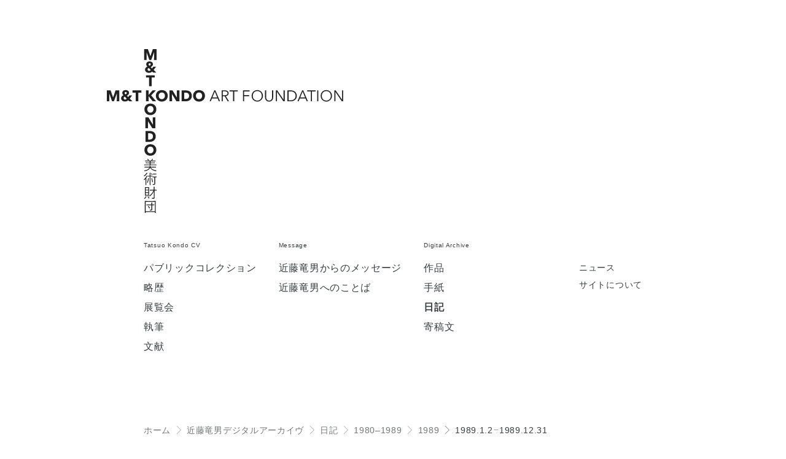

--- FILE ---
content_type: text/html; charset=UTF-8
request_url: https://mandtkondoartfoundation.or.jp/archive/item/?id=19890000&pp=8
body_size: 11411
content:
<!DOCTYPE html>
<html lang="ja" prefix="og: https://ogp.me/ns#">
<head>
<!-- Google tag (gtag.js) -->
<script async src="https://www.googletagmanager.com/gtag/js?id=G-V6YF1VPYRW"></script>
<script>
  window.dataLayer = window.dataLayer || [];
  function gtag(){dataLayer.push(arguments);}
  gtag('js', new Date());

  gtag('config', 'G-V6YF1VPYRW');
</script>
<meta charset="utf-8">
<meta http-equiv="x-ua-compatible" content="ie=edge">
<meta name="viewport" content="width=device-width,initial-scale=1">
<title>1989.1.2–1989.12.31 | 日記 | 近藤竜男デジタルアーカイヴ | 近藤竜男 M&T KONDO美術財団 | Tatsuo KONDO - M&T KONDO ART FOUNDATION</title>
<meta name="apple-mobile-web-app-title" content="近藤竜男">
<meta name='keywords' content='近藤竜男,Tatsuo KONDO,日記'>
<meta name='description' content=''>
<link rel="canonical" href="https://mandtkondoartfoundation.or.jp/archive/item/?id=19890000"><link rel="stylesheet" href="../../css/style.css?v=20251210">
<meta property="og:site_name" content="近藤竜男 M&T KONDO美術財団 | Tatsuo KONDO - M&T KONDO ART FOUNDATION">
<meta property="og:title" content="1989.1.2–1989.12.31 | 日記 | 近藤竜男デジタルアーカイヴ">
<meta property="og:type" content="article">
<meta property="og:description" content="">
<meta property="og:url" content="https://mandtkondoartfoundation.or.jp/archive/item/?id=19890000&pp=8">
<meta property="og:image" content="https://mandtkondoartfoundation.or.jp/archive/image/19890000/19890000_cover.jpg">
<meta property="og:local" content="ja_JP">
<meta name="twitter:card" content="summary_large_image">
<meta name="format-detection" content="telephone=no,address=no,email=no">
<meta name="MSThemeCompatible" content="no">
</head>
<body id="archive-item" class="palt browser--chrome platform--mac cat--journal">
<div class="wrap">
<header class="l-header inview" id="top">
	<div class="header__inner">
		<a href="../../" class="header__brand"><p class="header__brand__inner"><picture class="horizontal"><img src="../../image/logo-a.svg?v=20251210" alt="近藤竜男 M&T KONDO美術財団 / Tatsuo KONDO - M&T KONDO ART FOUNDATION" width="2000" height="1387"></picture></p></a>
	</div>
</header>
<main>
	<div class="archive__tab">
		<div class="archive__tab__header archive__tab__header--cv">Tatsuo Kondo CV</div>
		<div class="archive__tab__list archive__tab__list--cv">
			<a href="../../cv/public-collection/" class="archive__tab__list__item">パブリックコレクション</a>
			<a href="../../cv/" class="archive__tab__list__item">略歴</a>
			<a href="../../cv/exhibition/" class="archive__tab__list__item">展覧会</a>
			<a href="../../cv/writing" class="archive__tab__list__item">執筆</a>
			<a href="../../cv/book" class="archive__tab__list__item">文献</a>
		</div>
		<div class="archive__tab__header archive__tab__header--doc">Message</div>
		<div class="archive__tab__list archive__tab__list--doc">
			<a href="../../#message" class="archive__tab__list__item scroll">近藤竜男からのメッセージ</a>
			<a href="../../essay" class="archive__tab__list__item">近藤竜男へのことば</a>
		</div>
		<div class="archive__tab__header archive__tab__header--da">Digital Archive</div>
		<div class="archive__tab__list archive__tab__list--da">
			<a href="../../archive/?cat=work" class="archive__tab__list__item">作品</a>
			<a href="../../archive/?cat=letter" class="archive__tab__list__item">手紙</a>
			<a href="../../archive/?cat=journal" class="archive__tab__list__item" aria-current="page">日記</a>
			<a href="../../archive/?cat=contrib" class="archive__tab__list__item">寄稿文</a>
			<!--<span class="archive__tab__list__item" aria-hidden="true">写真</span>-->
		</div>
		<div class="archive__tab__nav">
			<a href="../../news/" class="archive__tab__list__item">ニュース</a>
			<a href="../../about/" class="archive__tab__list__item">サイトについて</a>
		</div>
	</div>
<div class="l-content"><div class="breadcrumb bg bg--gray"><div class="breadcrumb__list" itemscope itemtype="https://schema.org/BreadcrumbList"><span class="breadcrumb__list__item" itemscope itemprop="itemListElement" itemtype="https://schema.org/ListItem"><a href="../../" itemprop="item"><span itemprop="name">ホーム</span></a><meta itemprop="position" content="1"></span><span class="breadcrumb__list__item" itemscope itemprop="itemListElement" itemtype="https://schema.org/ListItem"><a href="../" itemprop="item"><span itemprop="name"><span class="breadcrumb__icon breadcrumb__icon--greater">＞</span>近藤竜男デジタルアーカイヴ</span></a><meta itemprop="position" content="2"></span><span class="breadcrumb__list__item" itemscope itemprop="itemListElement" itemtype="https://schema.org/ListItem"><a href="../../archive/?cat=journal" itemprop="item"><span itemprop="name"><span class="breadcrumb__icon breadcrumb__icon--greater">＞</span>日記</span></a><meta itemprop="position" content="3"></span><span class="breadcrumb__list__item" itemscope itemprop="itemListElement" itemtype="https://schema.org/ListItem"><a href="../../archive/?cat=journal&y=1980-1989" itemprop="item"><span itemprop="name"><span class="breadcrumb__icon breadcrumb__icon--greater">＞</span>1980–1989</span></a><meta itemprop="position" content="4"></span><span class="breadcrumb__list__item" itemscope itemprop="itemListElement" itemtype="https://schema.org/ListItem"><a href="../../archive/?cat=journal&y=1989" itemprop="item"><span itemprop="name"><span class="breadcrumb__icon breadcrumb__icon--greater">＞</span>1989</span></a><meta itemprop="position" content="5"></span><span class="breadcrumb__list__item" itemscope itemprop="itemListElement" itemtype="https://schema.org/ListItem"><a href="./?id=19890000" itemprop="item"><span itemprop="name"><span class="breadcrumb__icon breadcrumb__icon--greater">＞</span><span class="archive__thubmnail__list__item__header__date__s">1989.1.2</span><span class="archive__thubmnail__list__item__header__date__dash punc endash">–</span><span class="archive__thubmnail__list__item__header__date__l">1989.12.31</span></span></a><meta itemprop="position" content="6"></span></div><!-- .breadcrumb__list --></div><!-- .breadcrumb --></div>
<article class="archive-item">
	<div class="l-full"><div class="l-content archive-item__head"><div class="h2"><h1><span class="archive__thubmnail__list__item__header__date__s">1989.1.2</span><span class="archive__thubmnail__list__item__header__date__dash punc endash">–</span><span class="archive__thubmnail__list__item__header__date__l">1989.12.31</span></h1></div></div><div class="l-content l-content--full slide" id="slide"><div class="slide__item" style="background-image: url(../../archive/image/19890000/19890000_cover@2x.webp?v=20251210)" ><picture class="horizontal"><source type="image/webp" media="(max-width:568)" srcset="../../archive/image/19890000/19890000_cover.webp?v=20251210"><source type="image/webp" srcset="../../archive/image/19890000/19890000_cover.webp?v=20251210 1x, ../../archive/image/19890000/19890000_cover@2x.webp?v=20251210 2x"><source type="image/jpeg" media="(max-width:568)" srcset="../../archive/image/19890000/19890000_cover.jpg?v=20251210"><source type="image/jpeg" srcset="../../archive/image/19890000/19890000_cover.jpg?v=20251210 1x, ../../archive/image/19890000/19890000_cover@2x.jpg?v=20251210 2x"><img src="../../archive/image/19890000/19890000_cover.jpg?v=20251210" alt="日記, 1989.1.2–1989.12.31" width="1920" height="1280" loading="lazy"></picture></div><div class="slide__item" style="background-image: url(../../archive/image/19890000/19890102-19890108@2x.webp?v=20251210)" ><picture class="horizontal"><source type="image/webp" media="(max-width:568)" srcset="../../archive/image/19890000/19890102-19890108.webp?v=20251210"><source type="image/webp" srcset="../../archive/image/19890000/19890102-19890108.webp?v=20251210 1x, ../../archive/image/19890000/19890102-19890108@2x.webp?v=20251210 2x"><source type="image/jpeg" media="(max-width:568)" srcset="../../archive/image/19890000/19890102-19890108.jpg?v=20251210"><source type="image/jpeg" srcset="../../archive/image/19890000/19890102-19890108.jpg?v=20251210 1x, ../../archive/image/19890000/19890102-19890108@2x.jpg?v=20251210 2x"><img src="../../archive/image/19890000/19890102-19890108.jpg?v=20251210" alt="日記, 1989.1.2–1989.12.31" width="1920" height="1280" loading="lazy"></picture></div><div class="slide__item" style="background-image: url(../../archive/image/19890000/19890109-19890115@2x.webp?v=20251210)" ><picture class="horizontal"><source type="image/webp" media="(max-width:568)" srcset="../../archive/image/19890000/19890109-19890115.webp?v=20251210"><source type="image/webp" srcset="../../archive/image/19890000/19890109-19890115.webp?v=20251210 1x, ../../archive/image/19890000/19890109-19890115@2x.webp?v=20251210 2x"><source type="image/jpeg" media="(max-width:568)" srcset="../../archive/image/19890000/19890109-19890115.jpg?v=20251210"><source type="image/jpeg" srcset="../../archive/image/19890000/19890109-19890115.jpg?v=20251210 1x, ../../archive/image/19890000/19890109-19890115@2x.jpg?v=20251210 2x"><img src="../../archive/image/19890000/19890109-19890115.jpg?v=20251210" alt="日記, 1989.1.2–1989.12.31" width="1920" height="1280" loading="lazy"></picture></div><div class="slide__item" style="background-image: url(../../archive/image/19890000/19890116-19890122@2x.webp?v=20251210)" ><picture class="horizontal"><source type="image/webp" media="(max-width:568)" srcset="../../archive/image/19890000/19890116-19890122.webp?v=20251210"><source type="image/webp" srcset="../../archive/image/19890000/19890116-19890122.webp?v=20251210 1x, ../../archive/image/19890000/19890116-19890122@2x.webp?v=20251210 2x"><source type="image/jpeg" media="(max-width:568)" srcset="../../archive/image/19890000/19890116-19890122.jpg?v=20251210"><source type="image/jpeg" srcset="../../archive/image/19890000/19890116-19890122.jpg?v=20251210 1x, ../../archive/image/19890000/19890116-19890122@2x.jpg?v=20251210 2x"><img src="../../archive/image/19890000/19890116-19890122.jpg?v=20251210" alt="日記, 1989.1.2–1989.12.31" width="1920" height="1280" loading="lazy"></picture></div><div class="slide__item" style="background-image: url(../../archive/image/19890000/19890123-19890129@2x.webp?v=20251210)" ><picture class="horizontal"><source type="image/webp" media="(max-width:568)" srcset="../../archive/image/19890000/19890123-19890129.webp?v=20251210"><source type="image/webp" srcset="../../archive/image/19890000/19890123-19890129.webp?v=20251210 1x, ../../archive/image/19890000/19890123-19890129@2x.webp?v=20251210 2x"><source type="image/jpeg" media="(max-width:568)" srcset="../../archive/image/19890000/19890123-19890129.jpg?v=20251210"><source type="image/jpeg" srcset="../../archive/image/19890000/19890123-19890129.jpg?v=20251210 1x, ../../archive/image/19890000/19890123-19890129@2x.jpg?v=20251210 2x"><img src="../../archive/image/19890000/19890123-19890129.jpg?v=20251210" alt="日記, 1989.1.2–1989.12.31" width="1920" height="1280" loading="lazy"></picture></div><div class="slide__item" style="background-image: url(../../archive/image/19890000/19890130-19890205@2x.webp?v=20251210)" ><picture class="horizontal"><source type="image/webp" media="(max-width:568)" srcset="../../archive/image/19890000/19890130-19890205.webp?v=20251210"><source type="image/webp" srcset="../../archive/image/19890000/19890130-19890205.webp?v=20251210 1x, ../../archive/image/19890000/19890130-19890205@2x.webp?v=20251210 2x"><source type="image/jpeg" media="(max-width:568)" srcset="../../archive/image/19890000/19890130-19890205.jpg?v=20251210"><source type="image/jpeg" srcset="../../archive/image/19890000/19890130-19890205.jpg?v=20251210 1x, ../../archive/image/19890000/19890130-19890205@2x.jpg?v=20251210 2x"><img src="../../archive/image/19890000/19890130-19890205.jpg?v=20251210" alt="日記, 1989.1.2–1989.12.31" width="1920" height="1280" loading="lazy"></picture></div><div class="slide__item" style="background-image: url(../../archive/image/19890000/19890206-19890212@2x.webp?v=20251210)" ><picture class="horizontal"><source type="image/webp" media="(max-width:568)" srcset="../../archive/image/19890000/19890206-19890212.webp?v=20251210"><source type="image/webp" srcset="../../archive/image/19890000/19890206-19890212.webp?v=20251210 1x, ../../archive/image/19890000/19890206-19890212@2x.webp?v=20251210 2x"><source type="image/jpeg" media="(max-width:568)" srcset="../../archive/image/19890000/19890206-19890212.jpg?v=20251210"><source type="image/jpeg" srcset="../../archive/image/19890000/19890206-19890212.jpg?v=20251210 1x, ../../archive/image/19890000/19890206-19890212@2x.jpg?v=20251210 2x"><img src="../../archive/image/19890000/19890206-19890212.jpg?v=20251210" alt="日記, 1989.1.2–1989.12.31" width="1920" height="1280" loading="lazy"></picture></div><div class="slide__item" style="background-image: url(../../archive/image/19890000/19890213-19890219@2x.webp?v=20251210)" ><picture class="horizontal"><source type="image/webp" media="(max-width:568)" srcset="../../archive/image/19890000/19890213-19890219.webp?v=20251210"><source type="image/webp" srcset="../../archive/image/19890000/19890213-19890219.webp?v=20251210 1x, ../../archive/image/19890000/19890213-19890219@2x.webp?v=20251210 2x"><source type="image/jpeg" media="(max-width:568)" srcset="../../archive/image/19890000/19890213-19890219.jpg?v=20251210"><source type="image/jpeg" srcset="../../archive/image/19890000/19890213-19890219.jpg?v=20251210 1x, ../../archive/image/19890000/19890213-19890219@2x.jpg?v=20251210 2x"><img src="../../archive/image/19890000/19890213-19890219.jpg?v=20251210" alt="日記, 1989.1.2–1989.12.31" width="1920" height="1280" loading="lazy"></picture></div><div class="slide__item is-active" style="background-image: url(../../archive/image/19890000/19890220-19890226@2x.webp?v=20251210)" ><picture class="horizontal"><source type="image/webp" media="(max-width:568)" srcset="../../archive/image/19890000/19890220-19890226.webp?v=20251210"><source type="image/webp" srcset="../../archive/image/19890000/19890220-19890226.webp?v=20251210 1x, ../../archive/image/19890000/19890220-19890226@2x.webp?v=20251210 2x"><source type="image/jpeg" media="(max-width:568)" srcset="../../archive/image/19890000/19890220-19890226.jpg?v=20251210"><source type="image/jpeg" srcset="../../archive/image/19890000/19890220-19890226.jpg?v=20251210 1x, ../../archive/image/19890000/19890220-19890226@2x.jpg?v=20251210 2x"><img src="../../archive/image/19890000/19890220-19890226.jpg?v=20251210" alt="日記, 1989.1.2–1989.12.31" width="1920" height="1280" loading="lazy"></picture></div><div class="slide__item" style="background-image: url(../../archive/image/19890000/19890227-19890305@2x.webp?v=20251210)" ><picture class="horizontal"><source type="image/webp" media="(max-width:568)" srcset="../../archive/image/19890000/19890227-19890305.webp?v=20251210"><source type="image/webp" srcset="../../archive/image/19890000/19890227-19890305.webp?v=20251210 1x, ../../archive/image/19890000/19890227-19890305@2x.webp?v=20251210 2x"><source type="image/jpeg" media="(max-width:568)" srcset="../../archive/image/19890000/19890227-19890305.jpg?v=20251210"><source type="image/jpeg" srcset="../../archive/image/19890000/19890227-19890305.jpg?v=20251210 1x, ../../archive/image/19890000/19890227-19890305@2x.jpg?v=20251210 2x"><img src="../../archive/image/19890000/19890227-19890305.jpg?v=20251210" alt="日記, 1989.1.2–1989.12.31" width="1920" height="1280" loading="lazy"></picture></div><div class="slide__item" style="background-image: url(../../archive/image/19890000/19890306-19890312@2x.webp?v=20251210)" ><picture class="horizontal"><source type="image/webp" media="(max-width:568)" srcset="../../archive/image/19890000/19890306-19890312.webp?v=20251210"><source type="image/webp" srcset="../../archive/image/19890000/19890306-19890312.webp?v=20251210 1x, ../../archive/image/19890000/19890306-19890312@2x.webp?v=20251210 2x"><source type="image/jpeg" media="(max-width:568)" srcset="../../archive/image/19890000/19890306-19890312.jpg?v=20251210"><source type="image/jpeg" srcset="../../archive/image/19890000/19890306-19890312.jpg?v=20251210 1x, ../../archive/image/19890000/19890306-19890312@2x.jpg?v=20251210 2x"><img src="../../archive/image/19890000/19890306-19890312.jpg?v=20251210" alt="日記, 1989.1.2–1989.12.31" width="1920" height="1280" loading="lazy"></picture></div><div class="slide__item" style="background-image: url(../../archive/image/19890000/19890313-19890319@2x.webp?v=20251210)" ><picture class="horizontal"><source type="image/webp" media="(max-width:568)" srcset="../../archive/image/19890000/19890313-19890319.webp?v=20251210"><source type="image/webp" srcset="../../archive/image/19890000/19890313-19890319.webp?v=20251210 1x, ../../archive/image/19890000/19890313-19890319@2x.webp?v=20251210 2x"><source type="image/jpeg" media="(max-width:568)" srcset="../../archive/image/19890000/19890313-19890319.jpg?v=20251210"><source type="image/jpeg" srcset="../../archive/image/19890000/19890313-19890319.jpg?v=20251210 1x, ../../archive/image/19890000/19890313-19890319@2x.jpg?v=20251210 2x"><img src="../../archive/image/19890000/19890313-19890319.jpg?v=20251210" alt="日記, 1989.1.2–1989.12.31" width="1920" height="1280" loading="lazy"></picture></div><div class="slide__item" style="background-image: url(../../archive/image/19890000/19890320-19890326@2x.webp?v=20251210)" ><picture class="horizontal"><source type="image/webp" media="(max-width:568)" srcset="../../archive/image/19890000/19890320-19890326.webp?v=20251210"><source type="image/webp" srcset="../../archive/image/19890000/19890320-19890326.webp?v=20251210 1x, ../../archive/image/19890000/19890320-19890326@2x.webp?v=20251210 2x"><source type="image/jpeg" media="(max-width:568)" srcset="../../archive/image/19890000/19890320-19890326.jpg?v=20251210"><source type="image/jpeg" srcset="../../archive/image/19890000/19890320-19890326.jpg?v=20251210 1x, ../../archive/image/19890000/19890320-19890326@2x.jpg?v=20251210 2x"><img src="../../archive/image/19890000/19890320-19890326.jpg?v=20251210" alt="日記, 1989.1.2–1989.12.31" width="1920" height="1280" loading="lazy"></picture></div><div class="slide__item" style="background-image: url(../../archive/image/19890000/19890327-19890402@2x.webp?v=20251210)" ><picture class="horizontal"><source type="image/webp" media="(max-width:568)" srcset="../../archive/image/19890000/19890327-19890402.webp?v=20251210"><source type="image/webp" srcset="../../archive/image/19890000/19890327-19890402.webp?v=20251210 1x, ../../archive/image/19890000/19890327-19890402@2x.webp?v=20251210 2x"><source type="image/jpeg" media="(max-width:568)" srcset="../../archive/image/19890000/19890327-19890402.jpg?v=20251210"><source type="image/jpeg" srcset="../../archive/image/19890000/19890327-19890402.jpg?v=20251210 1x, ../../archive/image/19890000/19890327-19890402@2x.jpg?v=20251210 2x"><img src="../../archive/image/19890000/19890327-19890402.jpg?v=20251210" alt="日記, 1989.1.2–1989.12.31" width="1920" height="1280" loading="lazy"></picture></div><div class="slide__item" style="background-image: url(../../archive/image/19890000/19890403-19890409@2x.webp?v=20251210)" ><picture class="horizontal"><source type="image/webp" media="(max-width:568)" srcset="../../archive/image/19890000/19890403-19890409.webp?v=20251210"><source type="image/webp" srcset="../../archive/image/19890000/19890403-19890409.webp?v=20251210 1x, ../../archive/image/19890000/19890403-19890409@2x.webp?v=20251210 2x"><source type="image/jpeg" media="(max-width:568)" srcset="../../archive/image/19890000/19890403-19890409.jpg?v=20251210"><source type="image/jpeg" srcset="../../archive/image/19890000/19890403-19890409.jpg?v=20251210 1x, ../../archive/image/19890000/19890403-19890409@2x.jpg?v=20251210 2x"><img src="../../archive/image/19890000/19890403-19890409.jpg?v=20251210" alt="日記, 1989.1.2–1989.12.31" width="1920" height="1280" loading="lazy"></picture></div><div class="slide__item" style="background-image: url(../../archive/image/19890000/19890410-19890416@2x.webp?v=20251210)" ><picture class="horizontal"><source type="image/webp" media="(max-width:568)" srcset="../../archive/image/19890000/19890410-19890416.webp?v=20251210"><source type="image/webp" srcset="../../archive/image/19890000/19890410-19890416.webp?v=20251210 1x, ../../archive/image/19890000/19890410-19890416@2x.webp?v=20251210 2x"><source type="image/jpeg" media="(max-width:568)" srcset="../../archive/image/19890000/19890410-19890416.jpg?v=20251210"><source type="image/jpeg" srcset="../../archive/image/19890000/19890410-19890416.jpg?v=20251210 1x, ../../archive/image/19890000/19890410-19890416@2x.jpg?v=20251210 2x"><img src="../../archive/image/19890000/19890410-19890416.jpg?v=20251210" alt="日記, 1989.1.2–1989.12.31" width="1920" height="1280" loading="lazy"></picture></div><div class="slide__item" style="background-image: url(../../archive/image/19890000/19890417-19890423@2x.webp?v=20251210)" ><picture class="horizontal"><source type="image/webp" media="(max-width:568)" srcset="../../archive/image/19890000/19890417-19890423.webp?v=20251210"><source type="image/webp" srcset="../../archive/image/19890000/19890417-19890423.webp?v=20251210 1x, ../../archive/image/19890000/19890417-19890423@2x.webp?v=20251210 2x"><source type="image/jpeg" media="(max-width:568)" srcset="../../archive/image/19890000/19890417-19890423.jpg?v=20251210"><source type="image/jpeg" srcset="../../archive/image/19890000/19890417-19890423.jpg?v=20251210 1x, ../../archive/image/19890000/19890417-19890423@2x.jpg?v=20251210 2x"><img src="../../archive/image/19890000/19890417-19890423.jpg?v=20251210" alt="日記, 1989.1.2–1989.12.31" width="1920" height="1280" loading="lazy"></picture></div><div class="slide__item" style="background-image: url(../../archive/image/19890000/19890424-19890430@2x.webp?v=20251210)" ><picture class="horizontal"><source type="image/webp" media="(max-width:568)" srcset="../../archive/image/19890000/19890424-19890430.webp?v=20251210"><source type="image/webp" srcset="../../archive/image/19890000/19890424-19890430.webp?v=20251210 1x, ../../archive/image/19890000/19890424-19890430@2x.webp?v=20251210 2x"><source type="image/jpeg" media="(max-width:568)" srcset="../../archive/image/19890000/19890424-19890430.jpg?v=20251210"><source type="image/jpeg" srcset="../../archive/image/19890000/19890424-19890430.jpg?v=20251210 1x, ../../archive/image/19890000/19890424-19890430@2x.jpg?v=20251210 2x"><img src="../../archive/image/19890000/19890424-19890430.jpg?v=20251210" alt="日記, 1989.1.2–1989.12.31" width="1920" height="1280" loading="lazy"></picture></div><div class="slide__item" style="background-image: url(../../archive/image/19890000/19890501-19890507@2x.webp?v=20251210)" ><picture class="horizontal"><source type="image/webp" media="(max-width:568)" srcset="../../archive/image/19890000/19890501-19890507.webp?v=20251210"><source type="image/webp" srcset="../../archive/image/19890000/19890501-19890507.webp?v=20251210 1x, ../../archive/image/19890000/19890501-19890507@2x.webp?v=20251210 2x"><source type="image/jpeg" media="(max-width:568)" srcset="../../archive/image/19890000/19890501-19890507.jpg?v=20251210"><source type="image/jpeg" srcset="../../archive/image/19890000/19890501-19890507.jpg?v=20251210 1x, ../../archive/image/19890000/19890501-19890507@2x.jpg?v=20251210 2x"><img src="../../archive/image/19890000/19890501-19890507.jpg?v=20251210" alt="日記, 1989.1.2–1989.12.31" width="1920" height="1280" loading="lazy"></picture></div><div class="slide__item" style="background-image: url(../../archive/image/19890000/19890508-19890514@2x.webp?v=20251210)" ><picture class="horizontal"><source type="image/webp" media="(max-width:568)" srcset="../../archive/image/19890000/19890508-19890514.webp?v=20251210"><source type="image/webp" srcset="../../archive/image/19890000/19890508-19890514.webp?v=20251210 1x, ../../archive/image/19890000/19890508-19890514@2x.webp?v=20251210 2x"><source type="image/jpeg" media="(max-width:568)" srcset="../../archive/image/19890000/19890508-19890514.jpg?v=20251210"><source type="image/jpeg" srcset="../../archive/image/19890000/19890508-19890514.jpg?v=20251210 1x, ../../archive/image/19890000/19890508-19890514@2x.jpg?v=20251210 2x"><img src="../../archive/image/19890000/19890508-19890514.jpg?v=20251210" alt="日記, 1989.1.2–1989.12.31" width="1920" height="1280" loading="lazy"></picture></div><div class="slide__item" style="background-image: url(../../archive/image/19890000/19890515-19890521@2x.webp?v=20251210)" ><picture class="horizontal"><source type="image/webp" media="(max-width:568)" srcset="../../archive/image/19890000/19890515-19890521.webp?v=20251210"><source type="image/webp" srcset="../../archive/image/19890000/19890515-19890521.webp?v=20251210 1x, ../../archive/image/19890000/19890515-19890521@2x.webp?v=20251210 2x"><source type="image/jpeg" media="(max-width:568)" srcset="../../archive/image/19890000/19890515-19890521.jpg?v=20251210"><source type="image/jpeg" srcset="../../archive/image/19890000/19890515-19890521.jpg?v=20251210 1x, ../../archive/image/19890000/19890515-19890521@2x.jpg?v=20251210 2x"><img src="../../archive/image/19890000/19890515-19890521.jpg?v=20251210" alt="日記, 1989.1.2–1989.12.31" width="1920" height="1280" loading="lazy"></picture></div><div class="slide__item" style="background-image: url(../../archive/image/19890000/19890522-19890528@2x.webp?v=20251210)" ><picture class="horizontal"><source type="image/webp" media="(max-width:568)" srcset="../../archive/image/19890000/19890522-19890528.webp?v=20251210"><source type="image/webp" srcset="../../archive/image/19890000/19890522-19890528.webp?v=20251210 1x, ../../archive/image/19890000/19890522-19890528@2x.webp?v=20251210 2x"><source type="image/jpeg" media="(max-width:568)" srcset="../../archive/image/19890000/19890522-19890528.jpg?v=20251210"><source type="image/jpeg" srcset="../../archive/image/19890000/19890522-19890528.jpg?v=20251210 1x, ../../archive/image/19890000/19890522-19890528@2x.jpg?v=20251210 2x"><img src="../../archive/image/19890000/19890522-19890528.jpg?v=20251210" alt="日記, 1989.1.2–1989.12.31" width="1920" height="1280" loading="lazy"></picture></div><div class="slide__item" style="background-image: url(../../archive/image/19890000/19890529-19890604@2x.webp?v=20251210)" ><picture class="horizontal"><source type="image/webp" media="(max-width:568)" srcset="../../archive/image/19890000/19890529-19890604.webp?v=20251210"><source type="image/webp" srcset="../../archive/image/19890000/19890529-19890604.webp?v=20251210 1x, ../../archive/image/19890000/19890529-19890604@2x.webp?v=20251210 2x"><source type="image/jpeg" media="(max-width:568)" srcset="../../archive/image/19890000/19890529-19890604.jpg?v=20251210"><source type="image/jpeg" srcset="../../archive/image/19890000/19890529-19890604.jpg?v=20251210 1x, ../../archive/image/19890000/19890529-19890604@2x.jpg?v=20251210 2x"><img src="../../archive/image/19890000/19890529-19890604.jpg?v=20251210" alt="日記, 1989.1.2–1989.12.31" width="1920" height="1280" loading="lazy"></picture></div><div class="slide__item" style="background-image: url(../../archive/image/19890000/19890605-19890611@2x.webp?v=20251210)" ><picture class="horizontal"><source type="image/webp" media="(max-width:568)" srcset="../../archive/image/19890000/19890605-19890611.webp?v=20251210"><source type="image/webp" srcset="../../archive/image/19890000/19890605-19890611.webp?v=20251210 1x, ../../archive/image/19890000/19890605-19890611@2x.webp?v=20251210 2x"><source type="image/jpeg" media="(max-width:568)" srcset="../../archive/image/19890000/19890605-19890611.jpg?v=20251210"><source type="image/jpeg" srcset="../../archive/image/19890000/19890605-19890611.jpg?v=20251210 1x, ../../archive/image/19890000/19890605-19890611@2x.jpg?v=20251210 2x"><img src="../../archive/image/19890000/19890605-19890611.jpg?v=20251210" alt="日記, 1989.1.2–1989.12.31" width="1920" height="1280" loading="lazy"></picture></div><div class="slide__item" style="background-image: url(../../archive/image/19890000/19890612-19890618@2x.webp?v=20251210)" ><picture class="horizontal"><source type="image/webp" media="(max-width:568)" srcset="../../archive/image/19890000/19890612-19890618.webp?v=20251210"><source type="image/webp" srcset="../../archive/image/19890000/19890612-19890618.webp?v=20251210 1x, ../../archive/image/19890000/19890612-19890618@2x.webp?v=20251210 2x"><source type="image/jpeg" media="(max-width:568)" srcset="../../archive/image/19890000/19890612-19890618.jpg?v=20251210"><source type="image/jpeg" srcset="../../archive/image/19890000/19890612-19890618.jpg?v=20251210 1x, ../../archive/image/19890000/19890612-19890618@2x.jpg?v=20251210 2x"><img src="../../archive/image/19890000/19890612-19890618.jpg?v=20251210" alt="日記, 1989.1.2–1989.12.31" width="1920" height="1280" loading="lazy"></picture></div><div class="slide__item" style="background-image: url(../../archive/image/19890000/19890619-19890625@2x.webp?v=20251210)" ><picture class="horizontal"><source type="image/webp" media="(max-width:568)" srcset="../../archive/image/19890000/19890619-19890625.webp?v=20251210"><source type="image/webp" srcset="../../archive/image/19890000/19890619-19890625.webp?v=20251210 1x, ../../archive/image/19890000/19890619-19890625@2x.webp?v=20251210 2x"><source type="image/jpeg" media="(max-width:568)" srcset="../../archive/image/19890000/19890619-19890625.jpg?v=20251210"><source type="image/jpeg" srcset="../../archive/image/19890000/19890619-19890625.jpg?v=20251210 1x, ../../archive/image/19890000/19890619-19890625@2x.jpg?v=20251210 2x"><img src="../../archive/image/19890000/19890619-19890625.jpg?v=20251210" alt="日記, 1989.1.2–1989.12.31" width="1920" height="1280" loading="lazy"></picture></div><div class="slide__item" style="background-image: url(../../archive/image/19890000/19890626-19890702@2x.webp?v=20251210)" ><picture class="horizontal"><source type="image/webp" media="(max-width:568)" srcset="../../archive/image/19890000/19890626-19890702.webp?v=20251210"><source type="image/webp" srcset="../../archive/image/19890000/19890626-19890702.webp?v=20251210 1x, ../../archive/image/19890000/19890626-19890702@2x.webp?v=20251210 2x"><source type="image/jpeg" media="(max-width:568)" srcset="../../archive/image/19890000/19890626-19890702.jpg?v=20251210"><source type="image/jpeg" srcset="../../archive/image/19890000/19890626-19890702.jpg?v=20251210 1x, ../../archive/image/19890000/19890626-19890702@2x.jpg?v=20251210 2x"><img src="../../archive/image/19890000/19890626-19890702.jpg?v=20251210" alt="日記, 1989.1.2–1989.12.31" width="1920" height="1280" loading="lazy"></picture></div><div class="slide__item" style="background-image: url(../../archive/image/19890000/19890703-19890709@2x.webp?v=20251210)" ><picture class="horizontal"><source type="image/webp" media="(max-width:568)" srcset="../../archive/image/19890000/19890703-19890709.webp?v=20251210"><source type="image/webp" srcset="../../archive/image/19890000/19890703-19890709.webp?v=20251210 1x, ../../archive/image/19890000/19890703-19890709@2x.webp?v=20251210 2x"><source type="image/jpeg" media="(max-width:568)" srcset="../../archive/image/19890000/19890703-19890709.jpg?v=20251210"><source type="image/jpeg" srcset="../../archive/image/19890000/19890703-19890709.jpg?v=20251210 1x, ../../archive/image/19890000/19890703-19890709@2x.jpg?v=20251210 2x"><img src="../../archive/image/19890000/19890703-19890709.jpg?v=20251210" alt="日記, 1989.1.2–1989.12.31" width="1920" height="1280" loading="lazy"></picture></div><div class="slide__item" style="background-image: url(../../archive/image/19890000/19890710-19890716@2x.webp?v=20251210)" ><picture class="horizontal"><source type="image/webp" media="(max-width:568)" srcset="../../archive/image/19890000/19890710-19890716.webp?v=20251210"><source type="image/webp" srcset="../../archive/image/19890000/19890710-19890716.webp?v=20251210 1x, ../../archive/image/19890000/19890710-19890716@2x.webp?v=20251210 2x"><source type="image/jpeg" media="(max-width:568)" srcset="../../archive/image/19890000/19890710-19890716.jpg?v=20251210"><source type="image/jpeg" srcset="../../archive/image/19890000/19890710-19890716.jpg?v=20251210 1x, ../../archive/image/19890000/19890710-19890716@2x.jpg?v=20251210 2x"><img src="../../archive/image/19890000/19890710-19890716.jpg?v=20251210" alt="日記, 1989.1.2–1989.12.31" width="1920" height="1280" loading="lazy"></picture></div><div class="slide__item" style="background-image: url(../../archive/image/19890000/19890717-19890723@2x.webp?v=20251210)" ><picture class="horizontal"><source type="image/webp" media="(max-width:568)" srcset="../../archive/image/19890000/19890717-19890723.webp?v=20251210"><source type="image/webp" srcset="../../archive/image/19890000/19890717-19890723.webp?v=20251210 1x, ../../archive/image/19890000/19890717-19890723@2x.webp?v=20251210 2x"><source type="image/jpeg" media="(max-width:568)" srcset="../../archive/image/19890000/19890717-19890723.jpg?v=20251210"><source type="image/jpeg" srcset="../../archive/image/19890000/19890717-19890723.jpg?v=20251210 1x, ../../archive/image/19890000/19890717-19890723@2x.jpg?v=20251210 2x"><img src="../../archive/image/19890000/19890717-19890723.jpg?v=20251210" alt="日記, 1989.1.2–1989.12.31" width="1920" height="1280" loading="lazy"></picture></div><div class="slide__item" style="background-image: url(../../archive/image/19890000/19890724-19890730@2x.webp?v=20251210)" ><picture class="horizontal"><source type="image/webp" media="(max-width:568)" srcset="../../archive/image/19890000/19890724-19890730.webp?v=20251210"><source type="image/webp" srcset="../../archive/image/19890000/19890724-19890730.webp?v=20251210 1x, ../../archive/image/19890000/19890724-19890730@2x.webp?v=20251210 2x"><source type="image/jpeg" media="(max-width:568)" srcset="../../archive/image/19890000/19890724-19890730.jpg?v=20251210"><source type="image/jpeg" srcset="../../archive/image/19890000/19890724-19890730.jpg?v=20251210 1x, ../../archive/image/19890000/19890724-19890730@2x.jpg?v=20251210 2x"><img src="../../archive/image/19890000/19890724-19890730.jpg?v=20251210" alt="日記, 1989.1.2–1989.12.31" width="1920" height="1280" loading="lazy"></picture></div><div class="slide__item" style="background-image: url(../../archive/image/19890000/19890731-19890806@2x.webp?v=20251210)" ><picture class="horizontal"><source type="image/webp" media="(max-width:568)" srcset="../../archive/image/19890000/19890731-19890806.webp?v=20251210"><source type="image/webp" srcset="../../archive/image/19890000/19890731-19890806.webp?v=20251210 1x, ../../archive/image/19890000/19890731-19890806@2x.webp?v=20251210 2x"><source type="image/jpeg" media="(max-width:568)" srcset="../../archive/image/19890000/19890731-19890806.jpg?v=20251210"><source type="image/jpeg" srcset="../../archive/image/19890000/19890731-19890806.jpg?v=20251210 1x, ../../archive/image/19890000/19890731-19890806@2x.jpg?v=20251210 2x"><img src="../../archive/image/19890000/19890731-19890806.jpg?v=20251210" alt="日記, 1989.1.2–1989.12.31" width="1920" height="1280" loading="lazy"></picture></div><div class="slide__item" style="background-image: url(../../archive/image/19890000/19890807-19890813@2x.webp?v=20251210)" ><picture class="horizontal"><source type="image/webp" media="(max-width:568)" srcset="../../archive/image/19890000/19890807-19890813.webp?v=20251210"><source type="image/webp" srcset="../../archive/image/19890000/19890807-19890813.webp?v=20251210 1x, ../../archive/image/19890000/19890807-19890813@2x.webp?v=20251210 2x"><source type="image/jpeg" media="(max-width:568)" srcset="../../archive/image/19890000/19890807-19890813.jpg?v=20251210"><source type="image/jpeg" srcset="../../archive/image/19890000/19890807-19890813.jpg?v=20251210 1x, ../../archive/image/19890000/19890807-19890813@2x.jpg?v=20251210 2x"><img src="../../archive/image/19890000/19890807-19890813.jpg?v=20251210" alt="日記, 1989.1.2–1989.12.31" width="1920" height="1280" loading="lazy"></picture></div><div class="slide__item" style="background-image: url(../../archive/image/19890000/19890814-19890820@2x.webp?v=20251210)" ><picture class="horizontal"><source type="image/webp" media="(max-width:568)" srcset="../../archive/image/19890000/19890814-19890820.webp?v=20251210"><source type="image/webp" srcset="../../archive/image/19890000/19890814-19890820.webp?v=20251210 1x, ../../archive/image/19890000/19890814-19890820@2x.webp?v=20251210 2x"><source type="image/jpeg" media="(max-width:568)" srcset="../../archive/image/19890000/19890814-19890820.jpg?v=20251210"><source type="image/jpeg" srcset="../../archive/image/19890000/19890814-19890820.jpg?v=20251210 1x, ../../archive/image/19890000/19890814-19890820@2x.jpg?v=20251210 2x"><img src="../../archive/image/19890000/19890814-19890820.jpg?v=20251210" alt="日記, 1989.1.2–1989.12.31" width="1920" height="1280" loading="lazy"></picture></div><div class="slide__item" style="background-image: url(../../archive/image/19890000/19890821-19890827@2x.webp?v=20251210)" ><picture class="horizontal"><source type="image/webp" media="(max-width:568)" srcset="../../archive/image/19890000/19890821-19890827.webp?v=20251210"><source type="image/webp" srcset="../../archive/image/19890000/19890821-19890827.webp?v=20251210 1x, ../../archive/image/19890000/19890821-19890827@2x.webp?v=20251210 2x"><source type="image/jpeg" media="(max-width:568)" srcset="../../archive/image/19890000/19890821-19890827.jpg?v=20251210"><source type="image/jpeg" srcset="../../archive/image/19890000/19890821-19890827.jpg?v=20251210 1x, ../../archive/image/19890000/19890821-19890827@2x.jpg?v=20251210 2x"><img src="../../archive/image/19890000/19890821-19890827.jpg?v=20251210" alt="日記, 1989.1.2–1989.12.31" width="1920" height="1280" loading="lazy"></picture></div><div class="slide__item" style="background-image: url(../../archive/image/19890000/19890828-19890903@2x.webp?v=20251210)" ><picture class="horizontal"><source type="image/webp" media="(max-width:568)" srcset="../../archive/image/19890000/19890828-19890903.webp?v=20251210"><source type="image/webp" srcset="../../archive/image/19890000/19890828-19890903.webp?v=20251210 1x, ../../archive/image/19890000/19890828-19890903@2x.webp?v=20251210 2x"><source type="image/jpeg" media="(max-width:568)" srcset="../../archive/image/19890000/19890828-19890903.jpg?v=20251210"><source type="image/jpeg" srcset="../../archive/image/19890000/19890828-19890903.jpg?v=20251210 1x, ../../archive/image/19890000/19890828-19890903@2x.jpg?v=20251210 2x"><img src="../../archive/image/19890000/19890828-19890903.jpg?v=20251210" alt="日記, 1989.1.2–1989.12.31" width="1920" height="1280" loading="lazy"></picture></div><div class="slide__item" style="background-image: url(../../archive/image/19890000/19890904-19890910@2x.webp?v=20251210)" ><picture class="horizontal"><source type="image/webp" media="(max-width:568)" srcset="../../archive/image/19890000/19890904-19890910.webp?v=20251210"><source type="image/webp" srcset="../../archive/image/19890000/19890904-19890910.webp?v=20251210 1x, ../../archive/image/19890000/19890904-19890910@2x.webp?v=20251210 2x"><source type="image/jpeg" media="(max-width:568)" srcset="../../archive/image/19890000/19890904-19890910.jpg?v=20251210"><source type="image/jpeg" srcset="../../archive/image/19890000/19890904-19890910.jpg?v=20251210 1x, ../../archive/image/19890000/19890904-19890910@2x.jpg?v=20251210 2x"><img src="../../archive/image/19890000/19890904-19890910.jpg?v=20251210" alt="日記, 1989.1.2–1989.12.31" width="1920" height="1280" loading="lazy"></picture></div><div class="slide__item" style="background-image: url(../../archive/image/19890000/19890911-19890917@2x.webp?v=20251210)" ><picture class="horizontal"><source type="image/webp" media="(max-width:568)" srcset="../../archive/image/19890000/19890911-19890917.webp?v=20251210"><source type="image/webp" srcset="../../archive/image/19890000/19890911-19890917.webp?v=20251210 1x, ../../archive/image/19890000/19890911-19890917@2x.webp?v=20251210 2x"><source type="image/jpeg" media="(max-width:568)" srcset="../../archive/image/19890000/19890911-19890917.jpg?v=20251210"><source type="image/jpeg" srcset="../../archive/image/19890000/19890911-19890917.jpg?v=20251210 1x, ../../archive/image/19890000/19890911-19890917@2x.jpg?v=20251210 2x"><img src="../../archive/image/19890000/19890911-19890917.jpg?v=20251210" alt="日記, 1989.1.2–1989.12.31" width="1920" height="1280" loading="lazy"></picture></div><div class="slide__item" style="background-image: url(../../archive/image/19890000/19890918-19890924@2x.webp?v=20251210)" ><picture class="horizontal"><source type="image/webp" media="(max-width:568)" srcset="../../archive/image/19890000/19890918-19890924.webp?v=20251210"><source type="image/webp" srcset="../../archive/image/19890000/19890918-19890924.webp?v=20251210 1x, ../../archive/image/19890000/19890918-19890924@2x.webp?v=20251210 2x"><source type="image/jpeg" media="(max-width:568)" srcset="../../archive/image/19890000/19890918-19890924.jpg?v=20251210"><source type="image/jpeg" srcset="../../archive/image/19890000/19890918-19890924.jpg?v=20251210 1x, ../../archive/image/19890000/19890918-19890924@2x.jpg?v=20251210 2x"><img src="../../archive/image/19890000/19890918-19890924.jpg?v=20251210" alt="日記, 1989.1.2–1989.12.31" width="1920" height="1280" loading="lazy"></picture></div><div class="slide__item" style="background-image: url(../../archive/image/19890000/19890925-19891001@2x.webp?v=20251210)" ><picture class="horizontal"><source type="image/webp" media="(max-width:568)" srcset="../../archive/image/19890000/19890925-19891001.webp?v=20251210"><source type="image/webp" srcset="../../archive/image/19890000/19890925-19891001.webp?v=20251210 1x, ../../archive/image/19890000/19890925-19891001@2x.webp?v=20251210 2x"><source type="image/jpeg" media="(max-width:568)" srcset="../../archive/image/19890000/19890925-19891001.jpg?v=20251210"><source type="image/jpeg" srcset="../../archive/image/19890000/19890925-19891001.jpg?v=20251210 1x, ../../archive/image/19890000/19890925-19891001@2x.jpg?v=20251210 2x"><img src="../../archive/image/19890000/19890925-19891001.jpg?v=20251210" alt="日記, 1989.1.2–1989.12.31" width="1920" height="1280" loading="lazy"></picture></div><div class="slide__item" style="background-image: url(../../archive/image/19890000/19891002-19891008@2x.webp?v=20251210)" ><picture class="horizontal"><source type="image/webp" media="(max-width:568)" srcset="../../archive/image/19890000/19891002-19891008.webp?v=20251210"><source type="image/webp" srcset="../../archive/image/19890000/19891002-19891008.webp?v=20251210 1x, ../../archive/image/19890000/19891002-19891008@2x.webp?v=20251210 2x"><source type="image/jpeg" media="(max-width:568)" srcset="../../archive/image/19890000/19891002-19891008.jpg?v=20251210"><source type="image/jpeg" srcset="../../archive/image/19890000/19891002-19891008.jpg?v=20251210 1x, ../../archive/image/19890000/19891002-19891008@2x.jpg?v=20251210 2x"><img src="../../archive/image/19890000/19891002-19891008.jpg?v=20251210" alt="日記, 1989.1.2–1989.12.31" width="1920" height="1280" loading="lazy"></picture></div><div class="slide__item" style="background-image: url(../../archive/image/19890000/19891009-19891015@2x.webp?v=20251210)" ><picture class="horizontal"><source type="image/webp" media="(max-width:568)" srcset="../../archive/image/19890000/19891009-19891015.webp?v=20251210"><source type="image/webp" srcset="../../archive/image/19890000/19891009-19891015.webp?v=20251210 1x, ../../archive/image/19890000/19891009-19891015@2x.webp?v=20251210 2x"><source type="image/jpeg" media="(max-width:568)" srcset="../../archive/image/19890000/19891009-19891015.jpg?v=20251210"><source type="image/jpeg" srcset="../../archive/image/19890000/19891009-19891015.jpg?v=20251210 1x, ../../archive/image/19890000/19891009-19891015@2x.jpg?v=20251210 2x"><img src="../../archive/image/19890000/19891009-19891015.jpg?v=20251210" alt="日記, 1989.1.2–1989.12.31" width="1920" height="1280" loading="lazy"></picture></div><div class="slide__item" style="background-image: url(../../archive/image/19890000/19891016-19891022@2x.webp?v=20251210)" ><picture class="horizontal"><source type="image/webp" media="(max-width:568)" srcset="../../archive/image/19890000/19891016-19891022.webp?v=20251210"><source type="image/webp" srcset="../../archive/image/19890000/19891016-19891022.webp?v=20251210 1x, ../../archive/image/19890000/19891016-19891022@2x.webp?v=20251210 2x"><source type="image/jpeg" media="(max-width:568)" srcset="../../archive/image/19890000/19891016-19891022.jpg?v=20251210"><source type="image/jpeg" srcset="../../archive/image/19890000/19891016-19891022.jpg?v=20251210 1x, ../../archive/image/19890000/19891016-19891022@2x.jpg?v=20251210 2x"><img src="../../archive/image/19890000/19891016-19891022.jpg?v=20251210" alt="日記, 1989.1.2–1989.12.31" width="1920" height="1280" loading="lazy"></picture></div><div class="slide__item" style="background-image: url(../../archive/image/19890000/19891023-19891029@2x.webp?v=20251210)" ><picture class="horizontal"><source type="image/webp" media="(max-width:568)" srcset="../../archive/image/19890000/19891023-19891029.webp?v=20251210"><source type="image/webp" srcset="../../archive/image/19890000/19891023-19891029.webp?v=20251210 1x, ../../archive/image/19890000/19891023-19891029@2x.webp?v=20251210 2x"><source type="image/jpeg" media="(max-width:568)" srcset="../../archive/image/19890000/19891023-19891029.jpg?v=20251210"><source type="image/jpeg" srcset="../../archive/image/19890000/19891023-19891029.jpg?v=20251210 1x, ../../archive/image/19890000/19891023-19891029@2x.jpg?v=20251210 2x"><img src="../../archive/image/19890000/19891023-19891029.jpg?v=20251210" alt="日記, 1989.1.2–1989.12.31" width="1920" height="1280" loading="lazy"></picture></div><div class="slide__item" style="background-image: url(../../archive/image/19890000/19891030-19891105@2x.webp?v=20251210)" ><picture class="horizontal"><source type="image/webp" media="(max-width:568)" srcset="../../archive/image/19890000/19891030-19891105.webp?v=20251210"><source type="image/webp" srcset="../../archive/image/19890000/19891030-19891105.webp?v=20251210 1x, ../../archive/image/19890000/19891030-19891105@2x.webp?v=20251210 2x"><source type="image/jpeg" media="(max-width:568)" srcset="../../archive/image/19890000/19891030-19891105.jpg?v=20251210"><source type="image/jpeg" srcset="../../archive/image/19890000/19891030-19891105.jpg?v=20251210 1x, ../../archive/image/19890000/19891030-19891105@2x.jpg?v=20251210 2x"><img src="../../archive/image/19890000/19891030-19891105.jpg?v=20251210" alt="日記, 1989.1.2–1989.12.31" width="1920" height="1280" loading="lazy"></picture></div><div class="slide__item" style="background-image: url(../../archive/image/19890000/19891106-19891112@2x.webp?v=20251210)" ><picture class="horizontal"><source type="image/webp" media="(max-width:568)" srcset="../../archive/image/19890000/19891106-19891112.webp?v=20251210"><source type="image/webp" srcset="../../archive/image/19890000/19891106-19891112.webp?v=20251210 1x, ../../archive/image/19890000/19891106-19891112@2x.webp?v=20251210 2x"><source type="image/jpeg" media="(max-width:568)" srcset="../../archive/image/19890000/19891106-19891112.jpg?v=20251210"><source type="image/jpeg" srcset="../../archive/image/19890000/19891106-19891112.jpg?v=20251210 1x, ../../archive/image/19890000/19891106-19891112@2x.jpg?v=20251210 2x"><img src="../../archive/image/19890000/19891106-19891112.jpg?v=20251210" alt="日記, 1989.1.2–1989.12.31" width="1920" height="1280" loading="lazy"></picture></div><div class="slide__item" style="background-image: url(../../archive/image/19890000/19891113-19891119@2x.webp?v=20251210)" ><picture class="horizontal"><source type="image/webp" media="(max-width:568)" srcset="../../archive/image/19890000/19891113-19891119.webp?v=20251210"><source type="image/webp" srcset="../../archive/image/19890000/19891113-19891119.webp?v=20251210 1x, ../../archive/image/19890000/19891113-19891119@2x.webp?v=20251210 2x"><source type="image/jpeg" media="(max-width:568)" srcset="../../archive/image/19890000/19891113-19891119.jpg?v=20251210"><source type="image/jpeg" srcset="../../archive/image/19890000/19891113-19891119.jpg?v=20251210 1x, ../../archive/image/19890000/19891113-19891119@2x.jpg?v=20251210 2x"><img src="../../archive/image/19890000/19891113-19891119.jpg?v=20251210" alt="日記, 1989.1.2–1989.12.31" width="1920" height="1280" loading="lazy"></picture></div><div class="slide__item" style="background-image: url(../../archive/image/19890000/19891120-19891126@2x.webp?v=20251210)" ><picture class="horizontal"><source type="image/webp" media="(max-width:568)" srcset="../../archive/image/19890000/19891120-19891126.webp?v=20251210"><source type="image/webp" srcset="../../archive/image/19890000/19891120-19891126.webp?v=20251210 1x, ../../archive/image/19890000/19891120-19891126@2x.webp?v=20251210 2x"><source type="image/jpeg" media="(max-width:568)" srcset="../../archive/image/19890000/19891120-19891126.jpg?v=20251210"><source type="image/jpeg" srcset="../../archive/image/19890000/19891120-19891126.jpg?v=20251210 1x, ../../archive/image/19890000/19891120-19891126@2x.jpg?v=20251210 2x"><img src="../../archive/image/19890000/19891120-19891126.jpg?v=20251210" alt="日記, 1989.1.2–1989.12.31" width="1920" height="1280" loading="lazy"></picture></div><div class="slide__item" style="background-image: url(../../archive/image/19890000/19891127-19891203@2x.webp?v=20251210)" ><picture class="horizontal"><source type="image/webp" media="(max-width:568)" srcset="../../archive/image/19890000/19891127-19891203.webp?v=20251210"><source type="image/webp" srcset="../../archive/image/19890000/19891127-19891203.webp?v=20251210 1x, ../../archive/image/19890000/19891127-19891203@2x.webp?v=20251210 2x"><source type="image/jpeg" media="(max-width:568)" srcset="../../archive/image/19890000/19891127-19891203.jpg?v=20251210"><source type="image/jpeg" srcset="../../archive/image/19890000/19891127-19891203.jpg?v=20251210 1x, ../../archive/image/19890000/19891127-19891203@2x.jpg?v=20251210 2x"><img src="../../archive/image/19890000/19891127-19891203.jpg?v=20251210" alt="日記, 1989.1.2–1989.12.31" width="1920" height="1280" loading="lazy"></picture></div><div class="slide__item" style="background-image: url(../../archive/image/19890000/19891204-19891210@2x.webp?v=20251210)" ><picture class="horizontal"><source type="image/webp" media="(max-width:568)" srcset="../../archive/image/19890000/19891204-19891210.webp?v=20251210"><source type="image/webp" srcset="../../archive/image/19890000/19891204-19891210.webp?v=20251210 1x, ../../archive/image/19890000/19891204-19891210@2x.webp?v=20251210 2x"><source type="image/jpeg" media="(max-width:568)" srcset="../../archive/image/19890000/19891204-19891210.jpg?v=20251210"><source type="image/jpeg" srcset="../../archive/image/19890000/19891204-19891210.jpg?v=20251210 1x, ../../archive/image/19890000/19891204-19891210@2x.jpg?v=20251210 2x"><img src="../../archive/image/19890000/19891204-19891210.jpg?v=20251210" alt="日記, 1989.1.2–1989.12.31" width="1920" height="1280" loading="lazy"></picture></div><div class="slide__item" style="background-image: url(../../archive/image/19890000/19891211-19891217@2x.webp?v=20251210)" ><picture class="horizontal"><source type="image/webp" media="(max-width:568)" srcset="../../archive/image/19890000/19891211-19891217.webp?v=20251210"><source type="image/webp" srcset="../../archive/image/19890000/19891211-19891217.webp?v=20251210 1x, ../../archive/image/19890000/19891211-19891217@2x.webp?v=20251210 2x"><source type="image/jpeg" media="(max-width:568)" srcset="../../archive/image/19890000/19891211-19891217.jpg?v=20251210"><source type="image/jpeg" srcset="../../archive/image/19890000/19891211-19891217.jpg?v=20251210 1x, ../../archive/image/19890000/19891211-19891217@2x.jpg?v=20251210 2x"><img src="../../archive/image/19890000/19891211-19891217.jpg?v=20251210" alt="日記, 1989.1.2–1989.12.31" width="1920" height="1280" loading="lazy"></picture></div><div class="slide__item" style="background-image: url(../../archive/image/19890000/19891218-19891224@2x.webp?v=20251210)" ><picture class="horizontal"><source type="image/webp" media="(max-width:568)" srcset="../../archive/image/19890000/19891218-19891224.webp?v=20251210"><source type="image/webp" srcset="../../archive/image/19890000/19891218-19891224.webp?v=20251210 1x, ../../archive/image/19890000/19891218-19891224@2x.webp?v=20251210 2x"><source type="image/jpeg" media="(max-width:568)" srcset="../../archive/image/19890000/19891218-19891224.jpg?v=20251210"><source type="image/jpeg" srcset="../../archive/image/19890000/19891218-19891224.jpg?v=20251210 1x, ../../archive/image/19890000/19891218-19891224@2x.jpg?v=20251210 2x"><img src="../../archive/image/19890000/19891218-19891224.jpg?v=20251210" alt="日記, 1989.1.2–1989.12.31" width="1920" height="1280" loading="lazy"></picture></div><div class="slide__item" style="background-image: url(../../archive/image/19890000/19891225-19891231@2x.webp?v=20251210)" ><picture class="horizontal"><source type="image/webp" media="(max-width:568)" srcset="../../archive/image/19890000/19891225-19891231.webp?v=20251210"><source type="image/webp" srcset="../../archive/image/19890000/19891225-19891231.webp?v=20251210 1x, ../../archive/image/19890000/19891225-19891231@2x.webp?v=20251210 2x"><source type="image/jpeg" media="(max-width:568)" srcset="../../archive/image/19890000/19891225-19891231.jpg?v=20251210"><source type="image/jpeg" srcset="../../archive/image/19890000/19891225-19891231.jpg?v=20251210 1x, ../../archive/image/19890000/19891225-19891231@2x.jpg?v=20251210 2x"><img src="../../archive/image/19890000/19891225-19891231.jpg?v=20251210" alt="日記, 1989.1.2–1989.12.31" width="1920" height="1280" loading="lazy"></picture></div><div class="slide__nav"><a href="../../archive/item/?id=19890000&pp=7" class="slide__nav__item slide__nav__item--prev" data-id="19890000" data-pp="7"></a><div class="slide__nav__item slide__nav__item--title"><span class="slide__nav__item--title__item">cover</span><span class="slide__nav__item--title__item"><time datetime="1989-01-02">1989.1.2</time>-<time datetime="1989-01-08">1989.1.8</time></span><span class="slide__nav__item--title__item"><time datetime="1989-01-09">1989.1.9</time>-<time datetime="1989-01-15">1989.1.15</time></span><span class="slide__nav__item--title__item"><time datetime="1989-01-16">1989.1.16</time>-<time datetime="1989-01-22">1989.1.22</time></span><span class="slide__nav__item--title__item"><time datetime="1989-01-23">1989.1.23</time>-<time datetime="1989-01-29">1989.1.29</time></span><span class="slide__nav__item--title__item"><time datetime="1989-01-30">1989.1.30</time>-<time datetime="1989-02-05">1989.2.5</time></span><span class="slide__nav__item--title__item"><time datetime="1989-02-06">1989.2.6</time>-<time datetime="1989-02-12">1989.2.12</time></span><span class="slide__nav__item--title__item"><time datetime="1989-02-13">1989.2.13</time>-<time datetime="1989-02-19">1989.2.19</time></span><span class="slide__nav__item--title__item is-active"><time datetime="1989-02-20">1989.2.20</time>-<time datetime="1989-02-26">1989.2.26</time></span><span class="slide__nav__item--title__item"><time datetime="1989-02-27">1989.2.27</time>-<time datetime="1989-03-05">1989.3.5</time></span><span class="slide__nav__item--title__item"><time datetime="1989-03-06">1989.3.6</time>-<time datetime="1989-03-12">1989.3.12</time></span><span class="slide__nav__item--title__item"><time datetime="1989-03-13">1989.3.13</time>-<time datetime="1989-03-19">1989.3.19</time></span><span class="slide__nav__item--title__item"><time datetime="1989-03-20">1989.3.20</time>-<time datetime="1989-03-26">1989.3.26</time></span><span class="slide__nav__item--title__item"><time datetime="1989-03-27">1989.3.27</time>-<time datetime="1989-04-02">1989.4.2</time></span><span class="slide__nav__item--title__item"><time datetime="1989-04-03">1989.4.3</time>-<time datetime="1989-04-09">1989.4.9</time></span><span class="slide__nav__item--title__item"><time datetime="1989-04-10">1989.4.10</time>-<time datetime="1989-04-16">1989.4.16</time></span><span class="slide__nav__item--title__item"><time datetime="1989-04-17">1989.4.17</time>-<time datetime="1989-04-23">1989.4.23</time></span><span class="slide__nav__item--title__item"><time datetime="1989-04-24">1989.4.24</time>-<time datetime="1989-04-30">1989.4.30</time></span><span class="slide__nav__item--title__item"><time datetime="1989-05-01">1989.5.1</time>-<time datetime="1989-05-07">1989.5.7</time></span><span class="slide__nav__item--title__item"><time datetime="1989-05-08">1989.5.8</time>-<time datetime="1989-05-14">1989.5.14</time></span><span class="slide__nav__item--title__item"><time datetime="1989-05-15">1989.5.15</time>-<time datetime="1989-05-21">1989.5.21</time></span><span class="slide__nav__item--title__item"><time datetime="1989-05-22">1989.5.22</time>-<time datetime="1989-05-28">1989.5.28</time></span><span class="slide__nav__item--title__item"><time datetime="1989-05-29">1989.5.29</time>-<time datetime="1989-06-04">1989.6.4</time></span><span class="slide__nav__item--title__item"><time datetime="1989-06-05">1989.6.5</time>-<time datetime="1989-06-11">1989.6.11</time></span><span class="slide__nav__item--title__item"><time datetime="1989-06-12">1989.6.12</time>-<time datetime="1989-06-18">1989.6.18</time></span><span class="slide__nav__item--title__item"><time datetime="1989-06-19">1989.6.19</time>-<time datetime="1989-06-25">1989.6.25</time></span><span class="slide__nav__item--title__item"><time datetime="1989-06-26">1989.6.26</time>-<time datetime="1989-07-02">1989.7.2</time></span><span class="slide__nav__item--title__item"><time datetime="1989-07-03">1989.7.3</time>-<time datetime="1989-07-09">1989.7.9</time></span><span class="slide__nav__item--title__item"><time datetime="1989-07-10">1989.7.10</time>-<time datetime="1989-07-16">1989.7.16</time></span><span class="slide__nav__item--title__item"><time datetime="1989-07-17">1989.7.17</time>-<time datetime="1989-07-23">1989.7.23</time></span><span class="slide__nav__item--title__item"><time datetime="1989-07-24">1989.7.24</time>-<time datetime="1989-07-30">1989.7.30</time></span><span class="slide__nav__item--title__item"><time datetime="1989-07-31">1989.7.31</time>-<time datetime="1989-08-06">1989.8.6</time></span><span class="slide__nav__item--title__item"><time datetime="1989-08-07">1989.8.7</time>-<time datetime="1989-08-13">1989.8.13</time></span><span class="slide__nav__item--title__item"><time datetime="1989-08-14">1989.8.14</time>-<time datetime="1989-08-20">1989.8.20</time></span><span class="slide__nav__item--title__item"><time datetime="1989-08-21">1989.8.21</time>-<time datetime="1989-08-27">1989.8.27</time></span><span class="slide__nav__item--title__item"><time datetime="1989-08-28">1989.8.28</time>-<time datetime="1989-09-03">1989.9.3</time></span><span class="slide__nav__item--title__item"><time datetime="1989-09-04">1989.9.4</time>-<time datetime="1989-09-10">1989.9.10</time></span><span class="slide__nav__item--title__item"><time datetime="1989-09-11">1989.9.11</time>-<time datetime="1989-09-17">1989.9.17</time></span><span class="slide__nav__item--title__item"><time datetime="1989-09-18">1989.9.18</time>-<time datetime="1989-09-24">1989.9.24</time></span><span class="slide__nav__item--title__item"><time datetime="1989-09-25">1989.9.25</time>-<time datetime="1989-10-01">1989.10.1</time></span><span class="slide__nav__item--title__item"><time datetime="1989-10-02">1989.10.2</time>-<time datetime="1989-10-08">1989.10.8</time></span><span class="slide__nav__item--title__item"><time datetime="1989-10-09">1989.10.9</time>-<time datetime="1989-10-15">1989.10.15</time></span><span class="slide__nav__item--title__item"><time datetime="1989-10-16">1989.10.16</time>-<time datetime="1989-10-22">1989.10.22</time></span><span class="slide__nav__item--title__item"><time datetime="1989-10-23">1989.10.23</time>-<time datetime="1989-10-29">1989.10.29</time></span><span class="slide__nav__item--title__item"><time datetime="1989-10-30">1989.10.30</time>-<time datetime="1989-11-05">1989.11.5</time></span><span class="slide__nav__item--title__item"><time datetime="1989-11-06">1989.11.6</time>-<time datetime="1989-11-12">1989.11.12</time></span><span class="slide__nav__item--title__item"><time datetime="1989-11-13">1989.11.13</time>-<time datetime="1989-11-19">1989.11.19</time></span><span class="slide__nav__item--title__item"><time datetime="1989-11-20">1989.11.20</time>-<time datetime="1989-11-26">1989.11.26</time></span><span class="slide__nav__item--title__item"><time datetime="1989-11-27">1989.11.27</time>-<time datetime="1989-12-03">1989.12.3</time></span><span class="slide__nav__item--title__item"><time datetime="1989-12-04">1989.12.4</time>-<time datetime="1989-12-10">1989.12.10</time></span><span class="slide__nav__item--title__item"><time datetime="1989-12-11">1989.12.11</time>-<time datetime="1989-12-17">1989.12.17</time></span><span class="slide__nav__item--title__item"><time datetime="1989-12-18">1989.12.18</time>-<time datetime="1989-12-24">1989.12.24</time></span><span class="slide__nav__item--title__item"><time datetime="1989-12-25">1989.12.25</time>-<time datetime="1989-12-31">1989.12.31</time></span></div><a href="../../archive/item/?id=19890000&pp=9" class="slide__nav__item slide__nav__item--next" data-id="19890000" data-pp="9"></a></div><!-- .slide__nav --></div><div class="l-content"><h2 class="screen-reader-text">Contents</h2><div class="archive-item__thumbnails"><a href="./?id=19890000&pp=0" class="archive-item__thumbnails__item" data-pp="0" data-id="19890000"><picture class="horizontal"><source type="image/webp" srcset="../../archive/thumbnail/19890000/19890000_cover.webp?v=20251210"><source type="image/jpeg" srcset="../../archive/thumbnail/19890000/19890000_cover.jpg?v=20251210"><img src="../../archive/thumbnail/19890000/19890000_cover.jpg?v=20251210" alt="cover" width="720" height="480" loading="lazy"></picture><h3 class="archive-item__thumbnails__item__heading">cover</h3></a><a href="./?id=19890000&pp=1" class="archive-item__thumbnails__item" data-pp="1" data-id="19890000"><picture class="horizontal"><source type="image/webp" srcset="../../archive/thumbnail/19890000/19890102-19890108.webp?v=20251210"><source type="image/jpeg" srcset="../../archive/thumbnail/19890000/19890102-19890108.jpg?v=20251210"><img src="../../archive/thumbnail/19890000/19890102-19890108.jpg?v=20251210" alt="1989.1.2-1989.1.8" width="720" height="480" loading="lazy"></picture><h3 class="archive-item__thumbnails__item__heading"><time datetime="1989-01-02">1989.1.2</time>-<time datetime="1989-01-08">1989.1.8</time></h3></a><a href="./?id=19890000&pp=2" class="archive-item__thumbnails__item" data-pp="2" data-id="19890000"><picture class="horizontal"><source type="image/webp" srcset="../../archive/thumbnail/19890000/19890109-19890115.webp?v=20251210"><source type="image/jpeg" srcset="../../archive/thumbnail/19890000/19890109-19890115.jpg?v=20251210"><img src="../../archive/thumbnail/19890000/19890109-19890115.jpg?v=20251210" alt="1989.1.9-1989.1.15" width="720" height="480" loading="lazy"></picture><h3 class="archive-item__thumbnails__item__heading"><time datetime="1989-01-09">1989.1.9</time>-<time datetime="1989-01-15">1989.1.15</time></h3></a><a href="./?id=19890000&pp=3" class="archive-item__thumbnails__item" data-pp="3" data-id="19890000"><picture class="horizontal"><source type="image/webp" srcset="../../archive/thumbnail/19890000/19890116-19890122.webp?v=20251210"><source type="image/jpeg" srcset="../../archive/thumbnail/19890000/19890116-19890122.jpg?v=20251210"><img src="../../archive/thumbnail/19890000/19890116-19890122.jpg?v=20251210" alt="1989.1.16-1989.1.22" width="720" height="480" loading="lazy"></picture><h3 class="archive-item__thumbnails__item__heading"><time datetime="1989-01-16">1989.1.16</time>-<time datetime="1989-01-22">1989.1.22</time></h3></a><a href="./?id=19890000&pp=4" class="archive-item__thumbnails__item" data-pp="4" data-id="19890000"><picture class="horizontal"><source type="image/webp" srcset="../../archive/thumbnail/19890000/19890123-19890129.webp?v=20251210"><source type="image/jpeg" srcset="../../archive/thumbnail/19890000/19890123-19890129.jpg?v=20251210"><img src="../../archive/thumbnail/19890000/19890123-19890129.jpg?v=20251210" alt="1989.1.23-1989.1.29" width="720" height="480" loading="lazy"></picture><h3 class="archive-item__thumbnails__item__heading"><time datetime="1989-01-23">1989.1.23</time>-<time datetime="1989-01-29">1989.1.29</time></h3></a><a href="./?id=19890000&pp=5" class="archive-item__thumbnails__item" data-pp="5" data-id="19890000"><picture class="horizontal"><source type="image/webp" srcset="../../archive/thumbnail/19890000/19890130-19890205.webp?v=20251210"><source type="image/jpeg" srcset="../../archive/thumbnail/19890000/19890130-19890205.jpg?v=20251210"><img src="../../archive/thumbnail/19890000/19890130-19890205.jpg?v=20251210" alt="1989.1.30-1989.2.5" width="720" height="480" loading="lazy"></picture><h3 class="archive-item__thumbnails__item__heading"><time datetime="1989-01-30">1989.1.30</time>-<time datetime="1989-02-05">1989.2.5</time></h3></a><a href="./?id=19890000&pp=6" class="archive-item__thumbnails__item" data-pp="6" data-id="19890000"><picture class="horizontal"><source type="image/webp" srcset="../../archive/thumbnail/19890000/19890206-19890212.webp?v=20251210"><source type="image/jpeg" srcset="../../archive/thumbnail/19890000/19890206-19890212.jpg?v=20251210"><img src="../../archive/thumbnail/19890000/19890206-19890212.jpg?v=20251210" alt="1989.2.6-1989.2.12" width="720" height="480" loading="lazy"></picture><h3 class="archive-item__thumbnails__item__heading"><time datetime="1989-02-06">1989.2.6</time>-<time datetime="1989-02-12">1989.2.12</time></h3></a><a href="./?id=19890000&pp=7" class="archive-item__thumbnails__item" data-pp="7" data-id="19890000"><picture class="horizontal"><source type="image/webp" srcset="../../archive/thumbnail/19890000/19890213-19890219.webp?v=20251210"><source type="image/jpeg" srcset="../../archive/thumbnail/19890000/19890213-19890219.jpg?v=20251210"><img src="../../archive/thumbnail/19890000/19890213-19890219.jpg?v=20251210" alt="1989.2.13-1989.2.19" width="720" height="480" loading="lazy"></picture><h3 class="archive-item__thumbnails__item__heading"><time datetime="1989-02-13">1989.2.13</time>-<time datetime="1989-02-19">1989.2.19</time></h3></a><a href="./?id=19890000&pp=8" class="archive-item__thumbnails__item is-active" data-pp="8" data-id="19890000"><picture class="horizontal"><source type="image/webp" srcset="../../archive/thumbnail/19890000/19890220-19890226.webp?v=20251210"><source type="image/jpeg" srcset="../../archive/thumbnail/19890000/19890220-19890226.jpg?v=20251210"><img src="../../archive/thumbnail/19890000/19890220-19890226.jpg?v=20251210" alt="1989.2.20-1989.2.26" width="720" height="480" loading="lazy"></picture><h3 class="archive-item__thumbnails__item__heading"><time datetime="1989-02-20">1989.2.20</time>-<time datetime="1989-02-26">1989.2.26</time></h3></a><a href="./?id=19890000&pp=9" class="archive-item__thumbnails__item" data-pp="9" data-id="19890000"><picture class="horizontal"><source type="image/webp" srcset="../../archive/thumbnail/19890000/19890227-19890305.webp?v=20251210"><source type="image/jpeg" srcset="../../archive/thumbnail/19890000/19890227-19890305.jpg?v=20251210"><img src="../../archive/thumbnail/19890000/19890227-19890305.jpg?v=20251210" alt="1989.2.27-1989.3.5" width="720" height="480" loading="lazy"></picture><h3 class="archive-item__thumbnails__item__heading"><time datetime="1989-02-27">1989.2.27</time>-<time datetime="1989-03-05">1989.3.5</time></h3></a><a href="./?id=19890000&pp=10" class="archive-item__thumbnails__item" data-pp="10" data-id="19890000"><picture class="horizontal"><source type="image/webp" srcset="../../archive/thumbnail/19890000/19890306-19890312.webp?v=20251210"><source type="image/jpeg" srcset="../../archive/thumbnail/19890000/19890306-19890312.jpg?v=20251210"><img src="../../archive/thumbnail/19890000/19890306-19890312.jpg?v=20251210" alt="1989.3.6-1989.3.12" width="720" height="480" loading="lazy"></picture><h3 class="archive-item__thumbnails__item__heading"><time datetime="1989-03-06">1989.3.6</time>-<time datetime="1989-03-12">1989.3.12</time></h3></a><a href="./?id=19890000&pp=11" class="archive-item__thumbnails__item" data-pp="11" data-id="19890000"><picture class="horizontal"><source type="image/webp" srcset="../../archive/thumbnail/19890000/19890313-19890319.webp?v=20251210"><source type="image/jpeg" srcset="../../archive/thumbnail/19890000/19890313-19890319.jpg?v=20251210"><img src="../../archive/thumbnail/19890000/19890313-19890319.jpg?v=20251210" alt="1989.3.13-1989.3.19" width="720" height="480" loading="lazy"></picture><h3 class="archive-item__thumbnails__item__heading"><time datetime="1989-03-13">1989.3.13</time>-<time datetime="1989-03-19">1989.3.19</time></h3></a><a href="./?id=19890000&pp=12" class="archive-item__thumbnails__item" data-pp="12" data-id="19890000"><picture class="horizontal"><source type="image/webp" srcset="../../archive/thumbnail/19890000/19890320-19890326.webp?v=20251210"><source type="image/jpeg" srcset="../../archive/thumbnail/19890000/19890320-19890326.jpg?v=20251210"><img src="../../archive/thumbnail/19890000/19890320-19890326.jpg?v=20251210" alt="1989.3.20-1989.3.26" width="720" height="480" loading="lazy"></picture><h3 class="archive-item__thumbnails__item__heading"><time datetime="1989-03-20">1989.3.20</time>-<time datetime="1989-03-26">1989.3.26</time></h3></a><a href="./?id=19890000&pp=13" class="archive-item__thumbnails__item" data-pp="13" data-id="19890000"><picture class="horizontal"><source type="image/webp" srcset="../../archive/thumbnail/19890000/19890327-19890402.webp?v=20251210"><source type="image/jpeg" srcset="../../archive/thumbnail/19890000/19890327-19890402.jpg?v=20251210"><img src="../../archive/thumbnail/19890000/19890327-19890402.jpg?v=20251210" alt="1989.3.27-1989.4.2" width="720" height="480" loading="lazy"></picture><h3 class="archive-item__thumbnails__item__heading"><time datetime="1989-03-27">1989.3.27</time>-<time datetime="1989-04-02">1989.4.2</time></h3></a><a href="./?id=19890000&pp=14" class="archive-item__thumbnails__item" data-pp="14" data-id="19890000"><picture class="horizontal"><source type="image/webp" srcset="../../archive/thumbnail/19890000/19890403-19890409.webp?v=20251210"><source type="image/jpeg" srcset="../../archive/thumbnail/19890000/19890403-19890409.jpg?v=20251210"><img src="../../archive/thumbnail/19890000/19890403-19890409.jpg?v=20251210" alt="1989.4.3-1989.4.9" width="720" height="480" loading="lazy"></picture><h3 class="archive-item__thumbnails__item__heading"><time datetime="1989-04-03">1989.4.3</time>-<time datetime="1989-04-09">1989.4.9</time></h3></a><a href="./?id=19890000&pp=15" class="archive-item__thumbnails__item" data-pp="15" data-id="19890000"><picture class="horizontal"><source type="image/webp" srcset="../../archive/thumbnail/19890000/19890410-19890416.webp?v=20251210"><source type="image/jpeg" srcset="../../archive/thumbnail/19890000/19890410-19890416.jpg?v=20251210"><img src="../../archive/thumbnail/19890000/19890410-19890416.jpg?v=20251210" alt="1989.4.10-1989.4.16" width="720" height="480" loading="lazy"></picture><h3 class="archive-item__thumbnails__item__heading"><time datetime="1989-04-10">1989.4.10</time>-<time datetime="1989-04-16">1989.4.16</time></h3></a><a href="./?id=19890000&pp=16" class="archive-item__thumbnails__item" data-pp="16" data-id="19890000"><picture class="horizontal"><source type="image/webp" srcset="../../archive/thumbnail/19890000/19890417-19890423.webp?v=20251210"><source type="image/jpeg" srcset="../../archive/thumbnail/19890000/19890417-19890423.jpg?v=20251210"><img src="../../archive/thumbnail/19890000/19890417-19890423.jpg?v=20251210" alt="1989.4.17-1989.4.23" width="720" height="480" loading="lazy"></picture><h3 class="archive-item__thumbnails__item__heading"><time datetime="1989-04-17">1989.4.17</time>-<time datetime="1989-04-23">1989.4.23</time></h3></a><a href="./?id=19890000&pp=17" class="archive-item__thumbnails__item" data-pp="17" data-id="19890000"><picture class="horizontal"><source type="image/webp" srcset="../../archive/thumbnail/19890000/19890424-19890430.webp?v=20251210"><source type="image/jpeg" srcset="../../archive/thumbnail/19890000/19890424-19890430.jpg?v=20251210"><img src="../../archive/thumbnail/19890000/19890424-19890430.jpg?v=20251210" alt="1989.4.24-1989.4.30" width="720" height="480" loading="lazy"></picture><h3 class="archive-item__thumbnails__item__heading"><time datetime="1989-04-24">1989.4.24</time>-<time datetime="1989-04-30">1989.4.30</time></h3></a><a href="./?id=19890000&pp=18" class="archive-item__thumbnails__item" data-pp="18" data-id="19890000"><picture class="horizontal"><source type="image/webp" srcset="../../archive/thumbnail/19890000/19890501-19890507.webp?v=20251210"><source type="image/jpeg" srcset="../../archive/thumbnail/19890000/19890501-19890507.jpg?v=20251210"><img src="../../archive/thumbnail/19890000/19890501-19890507.jpg?v=20251210" alt="1989.5.1-1989.5.7" width="720" height="480" loading="lazy"></picture><h3 class="archive-item__thumbnails__item__heading"><time datetime="1989-05-01">1989.5.1</time>-<time datetime="1989-05-07">1989.5.7</time></h3></a><a href="./?id=19890000&pp=19" class="archive-item__thumbnails__item" data-pp="19" data-id="19890000"><picture class="horizontal"><source type="image/webp" srcset="../../archive/thumbnail/19890000/19890508-19890514.webp?v=20251210"><source type="image/jpeg" srcset="../../archive/thumbnail/19890000/19890508-19890514.jpg?v=20251210"><img src="../../archive/thumbnail/19890000/19890508-19890514.jpg?v=20251210" alt="1989.5.8-1989.5.14" width="720" height="480" loading="lazy"></picture><h3 class="archive-item__thumbnails__item__heading"><time datetime="1989-05-08">1989.5.8</time>-<time datetime="1989-05-14">1989.5.14</time></h3></a><a href="./?id=19890000&pp=20" class="archive-item__thumbnails__item" data-pp="20" data-id="19890000"><picture class="horizontal"><source type="image/webp" srcset="../../archive/thumbnail/19890000/19890515-19890521.webp?v=20251210"><source type="image/jpeg" srcset="../../archive/thumbnail/19890000/19890515-19890521.jpg?v=20251210"><img src="../../archive/thumbnail/19890000/19890515-19890521.jpg?v=20251210" alt="1989.5.15-1989.5.21" width="720" height="480" loading="lazy"></picture><h3 class="archive-item__thumbnails__item__heading"><time datetime="1989-05-15">1989.5.15</time>-<time datetime="1989-05-21">1989.5.21</time></h3></a><a href="./?id=19890000&pp=21" class="archive-item__thumbnails__item" data-pp="21" data-id="19890000"><picture class="horizontal"><source type="image/webp" srcset="../../archive/thumbnail/19890000/19890522-19890528.webp?v=20251210"><source type="image/jpeg" srcset="../../archive/thumbnail/19890000/19890522-19890528.jpg?v=20251210"><img src="../../archive/thumbnail/19890000/19890522-19890528.jpg?v=20251210" alt="1989.5.22-1989.5.28" width="720" height="480" loading="lazy"></picture><h3 class="archive-item__thumbnails__item__heading"><time datetime="1989-05-22">1989.5.22</time>-<time datetime="1989-05-28">1989.5.28</time></h3></a><a href="./?id=19890000&pp=22" class="archive-item__thumbnails__item" data-pp="22" data-id="19890000"><picture class="horizontal"><source type="image/webp" srcset="../../archive/thumbnail/19890000/19890529-19890604.webp?v=20251210"><source type="image/jpeg" srcset="../../archive/thumbnail/19890000/19890529-19890604.jpg?v=20251210"><img src="../../archive/thumbnail/19890000/19890529-19890604.jpg?v=20251210" alt="1989.5.29-1989.6.4" width="720" height="480" loading="lazy"></picture><h3 class="archive-item__thumbnails__item__heading"><time datetime="1989-05-29">1989.5.29</time>-<time datetime="1989-06-04">1989.6.4</time></h3></a><a href="./?id=19890000&pp=23" class="archive-item__thumbnails__item" data-pp="23" data-id="19890000"><picture class="horizontal"><source type="image/webp" srcset="../../archive/thumbnail/19890000/19890605-19890611.webp?v=20251210"><source type="image/jpeg" srcset="../../archive/thumbnail/19890000/19890605-19890611.jpg?v=20251210"><img src="../../archive/thumbnail/19890000/19890605-19890611.jpg?v=20251210" alt="1989.6.5-1989.6.11" width="720" height="480" loading="lazy"></picture><h3 class="archive-item__thumbnails__item__heading"><time datetime="1989-06-05">1989.6.5</time>-<time datetime="1989-06-11">1989.6.11</time></h3></a><a href="./?id=19890000&pp=24" class="archive-item__thumbnails__item" data-pp="24" data-id="19890000"><picture class="horizontal"><source type="image/webp" srcset="../../archive/thumbnail/19890000/19890612-19890618.webp?v=20251210"><source type="image/jpeg" srcset="../../archive/thumbnail/19890000/19890612-19890618.jpg?v=20251210"><img src="../../archive/thumbnail/19890000/19890612-19890618.jpg?v=20251210" alt="1989.6.12-1989.6.18" width="720" height="480" loading="lazy"></picture><h3 class="archive-item__thumbnails__item__heading"><time datetime="1989-06-12">1989.6.12</time>-<time datetime="1989-06-18">1989.6.18</time></h3></a><a href="./?id=19890000&pp=25" class="archive-item__thumbnails__item" data-pp="25" data-id="19890000"><picture class="horizontal"><source type="image/webp" srcset="../../archive/thumbnail/19890000/19890619-19890625.webp?v=20251210"><source type="image/jpeg" srcset="../../archive/thumbnail/19890000/19890619-19890625.jpg?v=20251210"><img src="../../archive/thumbnail/19890000/19890619-19890625.jpg?v=20251210" alt="1989.6.19-1989.6.25" width="720" height="480" loading="lazy"></picture><h3 class="archive-item__thumbnails__item__heading"><time datetime="1989-06-19">1989.6.19</time>-<time datetime="1989-06-25">1989.6.25</time></h3></a><a href="./?id=19890000&pp=26" class="archive-item__thumbnails__item" data-pp="26" data-id="19890000"><picture class="horizontal"><source type="image/webp" srcset="../../archive/thumbnail/19890000/19890626-19890702.webp?v=20251210"><source type="image/jpeg" srcset="../../archive/thumbnail/19890000/19890626-19890702.jpg?v=20251210"><img src="../../archive/thumbnail/19890000/19890626-19890702.jpg?v=20251210" alt="1989.6.26-1989.7.2" width="720" height="480" loading="lazy"></picture><h3 class="archive-item__thumbnails__item__heading"><time datetime="1989-06-26">1989.6.26</time>-<time datetime="1989-07-02">1989.7.2</time></h3></a><a href="./?id=19890000&pp=27" class="archive-item__thumbnails__item" data-pp="27" data-id="19890000"><picture class="horizontal"><source type="image/webp" srcset="../../archive/thumbnail/19890000/19890703-19890709.webp?v=20251210"><source type="image/jpeg" srcset="../../archive/thumbnail/19890000/19890703-19890709.jpg?v=20251210"><img src="../../archive/thumbnail/19890000/19890703-19890709.jpg?v=20251210" alt="1989.7.3-1989.7.9" width="720" height="480" loading="lazy"></picture><h3 class="archive-item__thumbnails__item__heading"><time datetime="1989-07-03">1989.7.3</time>-<time datetime="1989-07-09">1989.7.9</time></h3></a><a href="./?id=19890000&pp=28" class="archive-item__thumbnails__item" data-pp="28" data-id="19890000"><picture class="horizontal"><source type="image/webp" srcset="../../archive/thumbnail/19890000/19890710-19890716.webp?v=20251210"><source type="image/jpeg" srcset="../../archive/thumbnail/19890000/19890710-19890716.jpg?v=20251210"><img src="../../archive/thumbnail/19890000/19890710-19890716.jpg?v=20251210" alt="1989.7.10-1989.7.16" width="720" height="480" loading="lazy"></picture><h3 class="archive-item__thumbnails__item__heading"><time datetime="1989-07-10">1989.7.10</time>-<time datetime="1989-07-16">1989.7.16</time></h3></a><a href="./?id=19890000&pp=29" class="archive-item__thumbnails__item" data-pp="29" data-id="19890000"><picture class="horizontal"><source type="image/webp" srcset="../../archive/thumbnail/19890000/19890717-19890723.webp?v=20251210"><source type="image/jpeg" srcset="../../archive/thumbnail/19890000/19890717-19890723.jpg?v=20251210"><img src="../../archive/thumbnail/19890000/19890717-19890723.jpg?v=20251210" alt="1989.7.17-1989.7.23" width="720" height="480" loading="lazy"></picture><h3 class="archive-item__thumbnails__item__heading"><time datetime="1989-07-17">1989.7.17</time>-<time datetime="1989-07-23">1989.7.23</time></h3></a><a href="./?id=19890000&pp=30" class="archive-item__thumbnails__item" data-pp="30" data-id="19890000"><picture class="horizontal"><source type="image/webp" srcset="../../archive/thumbnail/19890000/19890724-19890730.webp?v=20251210"><source type="image/jpeg" srcset="../../archive/thumbnail/19890000/19890724-19890730.jpg?v=20251210"><img src="../../archive/thumbnail/19890000/19890724-19890730.jpg?v=20251210" alt="1989.7.24-1989.7.30" width="720" height="480" loading="lazy"></picture><h3 class="archive-item__thumbnails__item__heading"><time datetime="1989-07-24">1989.7.24</time>-<time datetime="1989-07-30">1989.7.30</time></h3></a><a href="./?id=19890000&pp=31" class="archive-item__thumbnails__item" data-pp="31" data-id="19890000"><picture class="horizontal"><source type="image/webp" srcset="../../archive/thumbnail/19890000/19890731-19890806.webp?v=20251210"><source type="image/jpeg" srcset="../../archive/thumbnail/19890000/19890731-19890806.jpg?v=20251210"><img src="../../archive/thumbnail/19890000/19890731-19890806.jpg?v=20251210" alt="1989.7.31-1989.8.6" width="720" height="480" loading="lazy"></picture><h3 class="archive-item__thumbnails__item__heading"><time datetime="1989-07-31">1989.7.31</time>-<time datetime="1989-08-06">1989.8.6</time></h3></a><a href="./?id=19890000&pp=32" class="archive-item__thumbnails__item" data-pp="32" data-id="19890000"><picture class="horizontal"><source type="image/webp" srcset="../../archive/thumbnail/19890000/19890807-19890813.webp?v=20251210"><source type="image/jpeg" srcset="../../archive/thumbnail/19890000/19890807-19890813.jpg?v=20251210"><img src="../../archive/thumbnail/19890000/19890807-19890813.jpg?v=20251210" alt="1989.8.7-1989.8.13" width="720" height="480" loading="lazy"></picture><h3 class="archive-item__thumbnails__item__heading"><time datetime="1989-08-07">1989.8.7</time>-<time datetime="1989-08-13">1989.8.13</time></h3></a><a href="./?id=19890000&pp=33" class="archive-item__thumbnails__item" data-pp="33" data-id="19890000"><picture class="horizontal"><source type="image/webp" srcset="../../archive/thumbnail/19890000/19890814-19890820.webp?v=20251210"><source type="image/jpeg" srcset="../../archive/thumbnail/19890000/19890814-19890820.jpg?v=20251210"><img src="../../archive/thumbnail/19890000/19890814-19890820.jpg?v=20251210" alt="1989.8.14-1989.8.20" width="720" height="480" loading="lazy"></picture><h3 class="archive-item__thumbnails__item__heading"><time datetime="1989-08-14">1989.8.14</time>-<time datetime="1989-08-20">1989.8.20</time></h3></a><a href="./?id=19890000&pp=34" class="archive-item__thumbnails__item" data-pp="34" data-id="19890000"><picture class="horizontal"><source type="image/webp" srcset="../../archive/thumbnail/19890000/19890821-19890827.webp?v=20251210"><source type="image/jpeg" srcset="../../archive/thumbnail/19890000/19890821-19890827.jpg?v=20251210"><img src="../../archive/thumbnail/19890000/19890821-19890827.jpg?v=20251210" alt="1989.8.21-1989.8.27" width="720" height="480" loading="lazy"></picture><h3 class="archive-item__thumbnails__item__heading"><time datetime="1989-08-21">1989.8.21</time>-<time datetime="1989-08-27">1989.8.27</time></h3></a><a href="./?id=19890000&pp=35" class="archive-item__thumbnails__item" data-pp="35" data-id="19890000"><picture class="horizontal"><source type="image/webp" srcset="../../archive/thumbnail/19890000/19890828-19890903.webp?v=20251210"><source type="image/jpeg" srcset="../../archive/thumbnail/19890000/19890828-19890903.jpg?v=20251210"><img src="../../archive/thumbnail/19890000/19890828-19890903.jpg?v=20251210" alt="1989.8.28-1989.9.3" width="720" height="480" loading="lazy"></picture><h3 class="archive-item__thumbnails__item__heading"><time datetime="1989-08-28">1989.8.28</time>-<time datetime="1989-09-03">1989.9.3</time></h3></a><a href="./?id=19890000&pp=36" class="archive-item__thumbnails__item" data-pp="36" data-id="19890000"><picture class="horizontal"><source type="image/webp" srcset="../../archive/thumbnail/19890000/19890904-19890910.webp?v=20251210"><source type="image/jpeg" srcset="../../archive/thumbnail/19890000/19890904-19890910.jpg?v=20251210"><img src="../../archive/thumbnail/19890000/19890904-19890910.jpg?v=20251210" alt="1989.9.4-1989.9.10" width="720" height="480" loading="lazy"></picture><h3 class="archive-item__thumbnails__item__heading"><time datetime="1989-09-04">1989.9.4</time>-<time datetime="1989-09-10">1989.9.10</time></h3></a><a href="./?id=19890000&pp=37" class="archive-item__thumbnails__item" data-pp="37" data-id="19890000"><picture class="horizontal"><source type="image/webp" srcset="../../archive/thumbnail/19890000/19890911-19890917.webp?v=20251210"><source type="image/jpeg" srcset="../../archive/thumbnail/19890000/19890911-19890917.jpg?v=20251210"><img src="../../archive/thumbnail/19890000/19890911-19890917.jpg?v=20251210" alt="1989.9.11-1989.9.17" width="720" height="480" loading="lazy"></picture><h3 class="archive-item__thumbnails__item__heading"><time datetime="1989-09-11">1989.9.11</time>-<time datetime="1989-09-17">1989.9.17</time></h3></a><a href="./?id=19890000&pp=38" class="archive-item__thumbnails__item" data-pp="38" data-id="19890000"><picture class="horizontal"><source type="image/webp" srcset="../../archive/thumbnail/19890000/19890918-19890924.webp?v=20251210"><source type="image/jpeg" srcset="../../archive/thumbnail/19890000/19890918-19890924.jpg?v=20251210"><img src="../../archive/thumbnail/19890000/19890918-19890924.jpg?v=20251210" alt="1989.9.18-1989.9.24" width="720" height="480" loading="lazy"></picture><h3 class="archive-item__thumbnails__item__heading"><time datetime="1989-09-18">1989.9.18</time>-<time datetime="1989-09-24">1989.9.24</time></h3></a><a href="./?id=19890000&pp=39" class="archive-item__thumbnails__item" data-pp="39" data-id="19890000"><picture class="horizontal"><source type="image/webp" srcset="../../archive/thumbnail/19890000/19890925-19891001.webp?v=20251210"><source type="image/jpeg" srcset="../../archive/thumbnail/19890000/19890925-19891001.jpg?v=20251210"><img src="../../archive/thumbnail/19890000/19890925-19891001.jpg?v=20251210" alt="1989.9.25-1989.10.1" width="720" height="480" loading="lazy"></picture><h3 class="archive-item__thumbnails__item__heading"><time datetime="1989-09-25">1989.9.25</time>-<time datetime="1989-10-01">1989.10.1</time></h3></a><a href="./?id=19890000&pp=40" class="archive-item__thumbnails__item" data-pp="40" data-id="19890000"><picture class="horizontal"><source type="image/webp" srcset="../../archive/thumbnail/19890000/19891002-19891008.webp?v=20251210"><source type="image/jpeg" srcset="../../archive/thumbnail/19890000/19891002-19891008.jpg?v=20251210"><img src="../../archive/thumbnail/19890000/19891002-19891008.jpg?v=20251210" alt="1989.10.2-1989.10.8" width="720" height="480" loading="lazy"></picture><h3 class="archive-item__thumbnails__item__heading"><time datetime="1989-10-02">1989.10.2</time>-<time datetime="1989-10-08">1989.10.8</time></h3></a><a href="./?id=19890000&pp=41" class="archive-item__thumbnails__item" data-pp="41" data-id="19890000"><picture class="horizontal"><source type="image/webp" srcset="../../archive/thumbnail/19890000/19891009-19891015.webp?v=20251210"><source type="image/jpeg" srcset="../../archive/thumbnail/19890000/19891009-19891015.jpg?v=20251210"><img src="../../archive/thumbnail/19890000/19891009-19891015.jpg?v=20251210" alt="1989.10.9-1989.10.15" width="720" height="480" loading="lazy"></picture><h3 class="archive-item__thumbnails__item__heading"><time datetime="1989-10-09">1989.10.9</time>-<time datetime="1989-10-15">1989.10.15</time></h3></a><a href="./?id=19890000&pp=42" class="archive-item__thumbnails__item" data-pp="42" data-id="19890000"><picture class="horizontal"><source type="image/webp" srcset="../../archive/thumbnail/19890000/19891016-19891022.webp?v=20251210"><source type="image/jpeg" srcset="../../archive/thumbnail/19890000/19891016-19891022.jpg?v=20251210"><img src="../../archive/thumbnail/19890000/19891016-19891022.jpg?v=20251210" alt="1989.10.16-1989.10.22" width="720" height="480" loading="lazy"></picture><h3 class="archive-item__thumbnails__item__heading"><time datetime="1989-10-16">1989.10.16</time>-<time datetime="1989-10-22">1989.10.22</time></h3></a><a href="./?id=19890000&pp=43" class="archive-item__thumbnails__item" data-pp="43" data-id="19890000"><picture class="horizontal"><source type="image/webp" srcset="../../archive/thumbnail/19890000/19891023-19891029.webp?v=20251210"><source type="image/jpeg" srcset="../../archive/thumbnail/19890000/19891023-19891029.jpg?v=20251210"><img src="../../archive/thumbnail/19890000/19891023-19891029.jpg?v=20251210" alt="1989.10.23-1989.10.29" width="720" height="480" loading="lazy"></picture><h3 class="archive-item__thumbnails__item__heading"><time datetime="1989-10-23">1989.10.23</time>-<time datetime="1989-10-29">1989.10.29</time></h3></a><a href="./?id=19890000&pp=44" class="archive-item__thumbnails__item" data-pp="44" data-id="19890000"><picture class="horizontal"><source type="image/webp" srcset="../../archive/thumbnail/19890000/19891030-19891105.webp?v=20251210"><source type="image/jpeg" srcset="../../archive/thumbnail/19890000/19891030-19891105.jpg?v=20251210"><img src="../../archive/thumbnail/19890000/19891030-19891105.jpg?v=20251210" alt="1989.10.30-1989.11.5" width="720" height="480" loading="lazy"></picture><h3 class="archive-item__thumbnails__item__heading"><time datetime="1989-10-30">1989.10.30</time>-<time datetime="1989-11-05">1989.11.5</time></h3></a><a href="./?id=19890000&pp=45" class="archive-item__thumbnails__item" data-pp="45" data-id="19890000"><picture class="horizontal"><source type="image/webp" srcset="../../archive/thumbnail/19890000/19891106-19891112.webp?v=20251210"><source type="image/jpeg" srcset="../../archive/thumbnail/19890000/19891106-19891112.jpg?v=20251210"><img src="../../archive/thumbnail/19890000/19891106-19891112.jpg?v=20251210" alt="1989.11.6-1989.11.12" width="720" height="480" loading="lazy"></picture><h3 class="archive-item__thumbnails__item__heading"><time datetime="1989-11-06">1989.11.6</time>-<time datetime="1989-11-12">1989.11.12</time></h3></a><a href="./?id=19890000&pp=46" class="archive-item__thumbnails__item" data-pp="46" data-id="19890000"><picture class="horizontal"><source type="image/webp" srcset="../../archive/thumbnail/19890000/19891113-19891119.webp?v=20251210"><source type="image/jpeg" srcset="../../archive/thumbnail/19890000/19891113-19891119.jpg?v=20251210"><img src="../../archive/thumbnail/19890000/19891113-19891119.jpg?v=20251210" alt="1989.11.13-1989.11.19" width="720" height="480" loading="lazy"></picture><h3 class="archive-item__thumbnails__item__heading"><time datetime="1989-11-13">1989.11.13</time>-<time datetime="1989-11-19">1989.11.19</time></h3></a><a href="./?id=19890000&pp=47" class="archive-item__thumbnails__item" data-pp="47" data-id="19890000"><picture class="horizontal"><source type="image/webp" srcset="../../archive/thumbnail/19890000/19891120-19891126.webp?v=20251210"><source type="image/jpeg" srcset="../../archive/thumbnail/19890000/19891120-19891126.jpg?v=20251210"><img src="../../archive/thumbnail/19890000/19891120-19891126.jpg?v=20251210" alt="1989.11.20-1989.11.26" width="720" height="480" loading="lazy"></picture><h3 class="archive-item__thumbnails__item__heading"><time datetime="1989-11-20">1989.11.20</time>-<time datetime="1989-11-26">1989.11.26</time></h3></a><a href="./?id=19890000&pp=48" class="archive-item__thumbnails__item" data-pp="48" data-id="19890000"><picture class="horizontal"><source type="image/webp" srcset="../../archive/thumbnail/19890000/19891127-19891203.webp?v=20251210"><source type="image/jpeg" srcset="../../archive/thumbnail/19890000/19891127-19891203.jpg?v=20251210"><img src="../../archive/thumbnail/19890000/19891127-19891203.jpg?v=20251210" alt="1989.11.27-1989.12.3" width="720" height="480" loading="lazy"></picture><h3 class="archive-item__thumbnails__item__heading"><time datetime="1989-11-27">1989.11.27</time>-<time datetime="1989-12-03">1989.12.3</time></h3></a><a href="./?id=19890000&pp=49" class="archive-item__thumbnails__item" data-pp="49" data-id="19890000"><picture class="horizontal"><source type="image/webp" srcset="../../archive/thumbnail/19890000/19891204-19891210.webp?v=20251210"><source type="image/jpeg" srcset="../../archive/thumbnail/19890000/19891204-19891210.jpg?v=20251210"><img src="../../archive/thumbnail/19890000/19891204-19891210.jpg?v=20251210" alt="1989.12.4-1989.12.10" width="720" height="480" loading="lazy"></picture><h3 class="archive-item__thumbnails__item__heading"><time datetime="1989-12-04">1989.12.4</time>-<time datetime="1989-12-10">1989.12.10</time></h3></a><a href="./?id=19890000&pp=50" class="archive-item__thumbnails__item" data-pp="50" data-id="19890000"><picture class="horizontal"><source type="image/webp" srcset="../../archive/thumbnail/19890000/19891211-19891217.webp?v=20251210"><source type="image/jpeg" srcset="../../archive/thumbnail/19890000/19891211-19891217.jpg?v=20251210"><img src="../../archive/thumbnail/19890000/19891211-19891217.jpg?v=20251210" alt="1989.12.11-1989.12.17" width="720" height="480" loading="lazy"></picture><h3 class="archive-item__thumbnails__item__heading"><time datetime="1989-12-11">1989.12.11</time>-<time datetime="1989-12-17">1989.12.17</time></h3></a><a href="./?id=19890000&pp=51" class="archive-item__thumbnails__item" data-pp="51" data-id="19890000"><picture class="horizontal"><source type="image/webp" srcset="../../archive/thumbnail/19890000/19891218-19891224.webp?v=20251210"><source type="image/jpeg" srcset="../../archive/thumbnail/19890000/19891218-19891224.jpg?v=20251210"><img src="../../archive/thumbnail/19890000/19891218-19891224.jpg?v=20251210" alt="1989.12.18-1989.12.24" width="720" height="480" loading="lazy"></picture><h3 class="archive-item__thumbnails__item__heading"><time datetime="1989-12-18">1989.12.18</time>-<time datetime="1989-12-24">1989.12.24</time></h3></a><a href="./?id=19890000&pp=52" class="archive-item__thumbnails__item" data-pp="52" data-id="19890000"><picture class="horizontal"><source type="image/webp" srcset="../../archive/thumbnail/19890000/19891225-19891231.webp?v=20251210"><source type="image/jpeg" srcset="../../archive/thumbnail/19890000/19891225-19891231.jpg?v=20251210"><img src="../../archive/thumbnail/19890000/19891225-19891231.jpg?v=20251210" alt="1989.12.25-1989.12.31" width="720" height="480" loading="lazy"></picture><h3 class="archive-item__thumbnails__item__heading"><time datetime="1989-12-25">1989.12.25</time>-<time datetime="1989-12-31">1989.12.31</time></h3></a></div></div></div><!-- .l-full -->
	<div class="l-full"><div class="l-content archive-item__pager pager"><a href="../../archive/item/?id=19880000" class="pager__item pager__item--prev"><div class="pager__item__title"></div><div class="pager__item__date"><span class="archive__thubmnail__list__item__header__date__s">1988.1.4</span><span class="archive__thubmnail__list__item__header__date__dash punc endash">–</span><span class="archive__thubmnail__list__item__header__date__l">1989.1.1</span></div></a><div class="pager__item pager__item--hr"></div><a href="../../archive/item/?id=19900000" class="pager__item pager__item--next"><div class="pager__item__title"></div><div class="pager__item__date"><span class="archive__thubmnail__list__item__header__date__s">1990.1.1</span><span class="archive__thubmnail__list__item__header__date__dash punc endash">–</span><span class="archive__thubmnail__list__item__header__date__l">1991.1.6</span></div></a></div><!-- .pager --></div><!-- .l-full -->	<div class="l-full related">
		<div class="l-content related__header">
			<div class="section">
				<div class="h2"><h2 style="text-align: center;">Related Item</h2></div>
			</div>
		</div>
		<div class="l-content l-content--wide related__content">
			<div class="archive__thubmnail">
				<div class="archive__thubmnail__list"><div class="archive__thubmnail__list__item archive__thubmnail__list__item--journal"><a href="../../archive/item/?id=19880000" class="archive__thubmnail__list__item__anchor"><div class="archive__thubmnail__list__item__img"><picture class="horizontal"><source type="image/webp" srcset="../../archive/thumbnail/19880000.webp?v=20251210"><source type="image/jpeg" srcset="../../archive/thumbnail/19880000.jpg?v=20251210"><img src="../../archive/thumbnail/19880000.jpg?v=20251210" alt width="720" height="480"></picture></div><!-- .archive__thubmnail__list__item__img --><div class="archive__thubmnail__list__item__header"><h3 class="archive__thubmnail__list__item__header__date"><span class="archive__thubmnail__list__item__header__date__s">1988.1.4</span><span class="archive__thubmnail__list__item__header__date__dash punc endash">–</span><span class="archive__thubmnail__list__item__header__date__l">1989.1.1</span></h3><!-- .archive__thubmnail__list__item__header__date --></div><!-- .archive__thubmnail__list__item__header --></a><!-- .archive__thubmnail__list__item__anchor --></div><!-- .archive__thubmnail__list__item --><div class="archive__thubmnail__list__item archive__thubmnail__list__item--journal"><a href="../../archive/item/?id=19900000" class="archive__thubmnail__list__item__anchor"><div class="archive__thubmnail__list__item__img"><picture class="horizontal"><source type="image/webp" srcset="../../archive/thumbnail/19900000.webp?v=20251210"><source type="image/jpeg" srcset="../../archive/thumbnail/19900000.jpg?v=20251210"><img src="../../archive/thumbnail/19900000.jpg?v=20251210" alt width="720" height="480"></picture></div><!-- .archive__thubmnail__list__item__img --><div class="archive__thubmnail__list__item__header"><h3 class="archive__thubmnail__list__item__header__date"><span class="archive__thubmnail__list__item__header__date__s">1990.1.1</span><span class="archive__thubmnail__list__item__header__date__dash punc endash">–</span><span class="archive__thubmnail__list__item__header__date__l">1991.1.6</span></h3><!-- .archive__thubmnail__list__item__header__date --></div><!-- .archive__thubmnail__list__item__header --></a><!-- .archive__thubmnail__list__item__anchor --></div><!-- .archive__thubmnail__list__item --><div class="archive__thubmnail__list__item archive__thubmnail__list__item--contrib"><a href="../../archive/item/?id=KTX_048" class="archive__thubmnail__list__item__anchor"><div class="archive__thubmnail__list__item__img"><picture class="vertical vertical--3x2"><source type="image/webp" media="(max-width:568)" srcset="../../archive/thumbnail/KTX_048.webp?v=20251210"><source type="image/webp" srcset="../../archive/thumbnail/KTX_048.webp?v=20251210 1x, ../../archive/thumbnail/KTX_048@2x.webp?v=20251210 2x"><source type="image/jpeg" media="(max-width:568)" srcset="../../archive/thumbnail/KTX_048.jpg?v=20251210"><source type="image/jpeg" srcset="../../archive/thumbnail/KTX_048.jpg?v=20251210 1x, ../../archive/thumbnail/KTX_048@2x.jpg?v=20251210 2x"><img src="../../archive/thumbnail/KTX_048.jpg?v=20251210" alt width="480" height="746"></picture></div><!-- .archive__thubmnail__list__item__img --><div class="archive__thubmnail__list__item__header"><h3 class="archive__thubmnail__list__item__header__title">芸術新潮 ワールド・スナップ欄 1989年1月号</h3></div><!-- .archive__thubmnail__list__item__header --><ul class="archive__thubmnail__list__item__header__caption"><li>生粋のミニマリスト ジャドの再評価</li><li>やっぱり鏡に固執するピストレット</li><li>ネオ・ジオ・作家の新種ジェフ・クーンズ</li><li>神秘か？おもちゃか？ルーカス・サマラス</li><li>—<br>142・グリーン通りのレオ・キャステリィ・ギャラリーの閉鎖</li><li>ロス・ブレックナーとシエフ・クーンズの新作個展</li><li>ピストレット</li><li>ジヤツド</li><li>サマラス</li></ul></a><!-- .archive__thubmnail__list__item__anchor --></div><!-- .archive__thubmnail__list__item --><div class="archive__thubmnail__list__item archive__thubmnail__list__item--contrib"><a href="../../archive/item/?id=KTX_049" class="archive__thubmnail__list__item__anchor"><div class="archive__thubmnail__list__item__img"><picture class="horizontal"><source type="image/webp" media="(max-width:568)" srcset="../../archive/thumbnail/KTX_049.webp?v=20251210"><source type="image/webp" srcset="../../archive/thumbnail/KTX_049.webp?v=20251210 1x, ../../archive/thumbnail/KTX_049@2x.webp?v=20251210 2x"><source type="image/jpeg" media="(max-width:568)" srcset="../../archive/thumbnail/KTX_049.jpg?v=20251210"><source type="image/jpeg" srcset="../../archive/thumbnail/KTX_049.jpg?v=20251210 1x, ../../archive/thumbnail/KTX_049@2x.jpg?v=20251210 2x"><img src="../../archive/thumbnail/KTX_049.jpg?v=20251210" alt width="480" height="359"></picture></div><!-- .archive__thubmnail__list__item__img --><div class="archive__thubmnail__list__item__header"><h3 class="archive__thubmnail__list__item__header__title">芸術新潮 ワールド・スナップ欄 1989年2月号</h3></div><!-- .archive__thubmnail__list__item__header --><ul class="archive__thubmnail__list__item__header__caption"><li>ニューヨークの個展から</li><li>現代美術の様変わりを実感させる展覧会</li><li>ジョージア・オキーフ回顧展</li><li>—<br>イサム・ノグチ、八十四歳の生涯を閉じる</li><li>アリス・エイコック個展</li><li>リチヤード・デイベンコーンのドローイング回顧展</li><li>ダイアン・ワールドマン</li></ul></a><!-- .archive__thubmnail__list__item__anchor --></div><!-- .archive__thubmnail__list__item --><div class="archive__thubmnail__list__item archive__thubmnail__list__item--contrib"><a href="../../archive/item/?id=KTX_050" class="archive__thubmnail__list__item__anchor"><div class="archive__thubmnail__list__item__img"><picture class="horizontal"><source type="image/webp" media="(max-width:568)" srcset="../../archive/thumbnail/KTX_050.webp?v=20251210"><source type="image/webp" srcset="../../archive/thumbnail/KTX_050.webp?v=20251210 1x, ../../archive/thumbnail/KTX_050@2x.webp?v=20251210 2x"><source type="image/jpeg" media="(max-width:568)" srcset="../../archive/thumbnail/KTX_050.jpg?v=20251210"><source type="image/jpeg" srcset="../../archive/thumbnail/KTX_050.jpg?v=20251210 1x, ../../archive/thumbnail/KTX_050@2x.jpg?v=20251210 2x"><img src="../../archive/thumbnail/KTX_050.jpg?v=20251210" alt width="480" height="359"></picture></div><!-- .archive__thubmnail__list__item__img --><div class="archive__thubmnail__list__item__header"><h3 class="archive__thubmnail__list__item__header__title">芸術新潮 ワールド・スナップ欄 1989年3月号</h3></div><!-- .archive__thubmnail__list__item__header --><ul class="archive__thubmnail__list__item__header__caption"><li>フレデリック・キースラー回顧展</li><li>ネオン管に復帰したキース・ソニア</li><li>吉川吉重久し振りの個展</li><li>—<br>フレデリック・キースラー回顧展</li><li>キース・ソニヤの充実した個展</li><li>アメリカン・フォークアート秘宝展</li><li>古川吉重個展</li></ul></a><!-- .archive__thubmnail__list__item__anchor --></div><!-- .archive__thubmnail__list__item --><div class="archive__thubmnail__list__item archive__thubmnail__list__item--contrib"><a href="../../archive/item/?id=KTX_051" class="archive__thubmnail__list__item__anchor"><div class="archive__thubmnail__list__item__img"><picture class="vertical vertical--3x2"><source type="image/webp" media="(max-width:568)" srcset="../../archive/thumbnail/KTX_051.webp?v=20251210"><source type="image/webp" srcset="../../archive/thumbnail/KTX_051.webp?v=20251210 1x, ../../archive/thumbnail/KTX_051@2x.webp?v=20251210 2x"><source type="image/jpeg" media="(max-width:568)" srcset="../../archive/thumbnail/KTX_051.jpg?v=20251210"><source type="image/jpeg" srcset="../../archive/thumbnail/KTX_051.jpg?v=20251210 1x, ../../archive/thumbnail/KTX_051@2x.jpg?v=20251210 2x"><img src="../../archive/thumbnail/KTX_051.jpg?v=20251210" alt width="480" height="745"></picture></div><!-- .archive__thubmnail__list__item__img --><div class="archive__thubmnail__list__item__header"><h3 class="archive__thubmnail__list__item__header__title">芸術新潮 ワールド・スナップ欄 1989年4月号</h3></div><!-- .archive__thubmnail__list__item__header --><ul class="archive__thubmnail__list__item__header__caption"><li>待望の大回顧展 A・ウォーホル</li><li>フランク・ステラの新作“モービー・ディック”</li><li>現代ドイツ 具象絵画の行方</li><li>ボルタンスキーの“暗闇のレッスン”</li><li>彫刻家オノ・ヨーコの話題性</li><li>—<br>アンディ・ウオーホル回顧展</li><li>レフィギユアー・ペインティング－ドイツの作家達展</li><li>クリスチャンボルタンスキー展</li><li>フランク・ステラ個展</li><li>ホイットニー美術館におけるオノ・ヨーコの個展</li></ul></a><!-- .archive__thubmnail__list__item__anchor --></div><!-- .archive__thubmnail__list__item --></div>
			</div>
		</div>
	</div><!-- .l-full -->
</article>
</main>
<div class='hr--st hr'><hr></div>
	<div class="archive__tab">
		<div class="archive__tab__header archive__tab__header--cv">Tatsuo Kondo CV</div>
		<div class="archive__tab__list archive__tab__list--cv">
			<a href="../../cv/public-collection/" class="archive__tab__list__item">パブリックコレクション</a>
			<a href="../../cv/" class="archive__tab__list__item">略歴</a>
			<a href="../../cv/exhibition/" class="archive__tab__list__item">展覧会</a>
			<a href="../../cv/writing" class="archive__tab__list__item">執筆</a>
			<a href="../../cv/book" class="archive__tab__list__item">文献</a>
		</div>
		<div class="archive__tab__header archive__tab__header--doc">Message</div>
		<div class="archive__tab__list archive__tab__list--doc">
			<a href="../../#message" class="archive__tab__list__item scroll">近藤竜男からのメッセージ</a>
			<a href="../../essay" class="archive__tab__list__item">近藤竜男へのことば</a>
		</div>
		<div class="archive__tab__header archive__tab__header--da">Digital Archive</div>
		<div class="archive__tab__list archive__tab__list--da">
			<a href="../../archive/?cat=work" class="archive__tab__list__item">作品</a>
			<a href="../../archive/?cat=letter" class="archive__tab__list__item">手紙</a>
			<a href="../../archive/?cat=journal" class="archive__tab__list__item" aria-current="page">日記</a>
			<a href="../../archive/?cat=contrib" class="archive__tab__list__item">寄稿文</a>
			<!--<span class="archive__tab__list__item" aria-hidden="true">写真</span>-->
		</div>
		<div class="archive__tab__nav">
			<a href="../../news/" class="archive__tab__list__item">ニュース</a>
			<a href="../../about/" class="archive__tab__list__item">サイトについて</a>
		</div>
	</div>
<footer class="l-footer">
	<div class="l-footer__inner">
		<div class="footer__logo"><a href="../../" class="footer__logo__inner" aria-label="近藤竜男 M&T KONDO美術財団 / Tatsuo KONDO - M&T KONDO ART FOUNDATION"></a></div>
		<div class="footer__address">
			<ul>
				<li><span class="nowrap">〒177-0054</span> <span class="nowrap">東京都練馬区立野町11-29</span> <span class="nowrap">潮荘5号</span></li>
				<li><a href="https://mandtkondoartfoundation.or.jp/">https://mandtkondoartfoundation.or.jp/</a></li>
				<li>Mail: <a href="mailto:kondo@mandtkondoartfoundation.or.jp">kondo@mandtkondoartfoundation.or.jp</a></li>
			</ul>
		</div>
		<small class="copyright"><span>Design by Atsushi KUMAGAI, </span><span>Ken NISHINAKA </span> / <span>M&amp;T KONDO美術財団</span> <span>© 2018 All rights reserved</span></small>
	</div>
</footer>
</div>
<script src="../../js/lib/jquery-3.4.1.min.js?v=20251210"></script>
<script src="../../js/script-min.js?v=20251210"></script>
<script src="../../js/lib/jquery.inview.min.js?v=20251210"></script>
<script src="../../js/jq_inview_settings-min.js?v=20251210"></script>
<script src="../../js/lib/modernizr-webp.js?v=20251210"></script>
<script src="js/script-min.js?v=20251210"></script>
</body>
</html>


--- FILE ---
content_type: text/css
request_url: https://mandtkondoartfoundation.or.jp/css/style.css?v=20251210
body_size: 46571
content:
@charset "UTF-8";
/* Reset - Base: Eric Mayer Reset v2.0 */
a,
abbr,
acronym,
address,
applet,
article,
aside,
audio,
b,
big,
blockquote,
body,
button,
canvas,
caption,
center,
cite,
code,
dd,
del,
details,
dfn,
div,
dl,
dt,
em,
embed,
fieldset,
figcaption,
figure,
footer,
form,
h1,
h2,
h3,
h4,
h5,
h6,
header,
hgroup,
html,
i,
iframe,
img,
ins,
kbd,
label,
legend,
li,
mark,
menu,
main,
nav,
object,
ol,
output,
p,
pre,
q,
ruby,
s,
samp,
section,
small,
span,
strike,
strong,
sub,
summary,
sup,
table,
tbody,
td,
tfoot,
th,
thead,
time,
tr,
tt,
u,
ul,
var,
video {
  margin: 0;
  padding: 0;
  border: 0;
  font-size: 100%;
  font: inherit;
  vertical-align: baseline;
}

article,
aside,
details,
figcaption,
figure,
footer,
header,
hgroup,
main,
menu,
nav,
section,
time {
  display: block;
}

ol,
ul {
  list-style: none;
}

blockquote,
q {
  quotes: none;
}

blockquote::after, blockquote::before {
  content: "";
  content: none;
}

q::after, q::before {
  content: "";
  content: none;
}

table {
  border-collapse: collapse;
  border-spacing: 0;
}

/* Reset - Base: Eric Mayer Reset v2.0: END */
*,
*:after,
*:before {
  box-sizing: border-box;
}

html {
  overflow-y: scroll;
}

body {
  -webkit-print-color-adjust: exact;
  background-color: white;
}

th {
  font-weight: normal;
}

input::-ms-clear {
  visibility: hidden;
}

input::-ms-reveal {
  visibility: hidden;
}

input[type=range] {
  margin: 0;
  padding: 0;
}

svg:not(:root) {
  overflow: hidden;
}

video,
small {
  display: block;
}

s, .s,
strike, .strike,
del, .del {
  text-decoration: line-through;
}

hr {
  height: 0;
  margin: 0;
  padding: 0;
  border: 0;
}

time {
  display: inline;
}

.screen-reader-text {
  clip: rect(1px, 1px, 1px, 1px);
  position: absolute !important;
  height: 1px;
  width: 1px;
  overflow: hidden;
  word-wrap: normal !important;
}

.clearfix {
  overflow: hidden;
  *zoom: 1;
}

.pie-clearfix {
  *zoom: 1;
}
.pie-clearfix::after {
  content: "";
  display: table;
  clear: both;
}

.clear {
  clear: both;
}

.margin-auto {
  margin-left: auto;
  margin-right: auto;
}

.inline-block {
  display: inline-block !important;
}

.mb--none {
  margin-bottom: 0 !important;
}

.mt--none {
  margin-top: 0 !important;
}

.mb--thin {
  margin-bottom: 0.9rem !important;
}

.pl {
  padding-left: 2.8rem;
}

.pl--half {
  padding-left: 1.4rem;
}

.pl--thin {
  padding-left: 0.9rem;
}

.pr {
  padding-right: 2.8rem;
}

.pr--half {
  padding-right: 1.4rem;
}

.pr--thin {
  padding-right: 0.9rem;
}

.transition, .inviewMenu__list__item::after, .inviewMenu, .accordion-toggle i,
.accordion-toggle-data i, .modal--report {
  transition-property: all;
  transition-duration: ease-out;
  transition-timing-function: 0.25s;
  transition-delay: 0s;
}

.transition-false {
  transition-duration: 0s;
}

@keyframes key_rotate {
  0% {
    transform: rotate(0);
  }
  100% {
    transform: rotate(360deg);
  }
}
img, picture {
  display: block;
}

main img {
  min-width: 100%;
  max-width: 100%;
  height: auto;
}
main img.half {
  width: 50% !important;
  min-width: 50% !important;
  max-width: 50% !important;
}
main img.oneThird {
  width: 33% !important;
  min-width: 33% !important;
  max-width: 33% !important;
}
main img.twoThirds {
  width: 67% !important;
  min-width: 67% !important;
  max-width: 67% !important;
}
main img.oneFourth {
  width: 25% !important;
  min-width: 25% !important;
  max-width: 25% !important;
}
main img.threeFourths {
  width: 75% !important;
  min-width: 75% !important;
  max-width: 75% !important;
}
main img.fourFifths {
  width: 80% !important;
  min-width: 80% !important;
  max-width: 80% !important;
}
main img.cntr {
  margin-left: auto;
  margin-right: auto;
}

@media (min-width: 701px) {
  .only--phone {
    display: none !important;
  }
}

@media (max-width: 700px) {
  .only--tablet-desktop {
    display: none !important;
  }
}

@media (max-width: 700px) {
  .only--tablet {
    display: none !important;
  }
}
@media (min-width: 988px) {
  .only--tablet {
    display: none !important;
  }
}

@media (min-width: 988px) {
  .only--phone-tablet {
    display: none !important;
  }
}

@media (max-width: 987px) {
  .only--desktop {
    display: none !important;
  }
}

@media screen {
  .for-print {
    display: none !important;
  }
}

@media print {
  .for-screen {
    display: none !important;
  }
}

:root {
  --color-figure: rgb(convertColorHexToRGB(#000000));
  --color-body: rgb(convertColorHexToRGB(white));
  --margin: 1.4rem;
  --margin-width: 2rem;
  --margin-section: 2.8rem;
  --margin-article: 5.6rem;
}
@media (min-width: 701px) and (max-width: 987px) {
  :root {
    --margin: 2rem;
  }
}
@media (min-width: 988px) {
  :root {
    --margin: 2.4rem;
  }
}
@media (min-width: 701px) and (max-width: 987px) {
  :root {
    --margin-width: 2.4rem;
  }
}
@media (min-width: 988px) {
  :root {
    --margin-width: 2.8rem;
  }
}
@media (min-width: 701px) and (max-width: 987px) {
  :root {
    --margin-section: 4rem;
  }
}
@media (min-width: 988px) {
  :root {
    --margin-section: 4.8rem;
  }
}
@media (min-width: 701px) and (max-width: 987px) {
  :root {
    --margin-article: 8rem;
  }
}
@media (min-width: 988px) {
  :root {
    --margin-article: 9.6rem;
  }
}

@font-face {
  font-family: "punct";
  font-style: normal;
  src: url("font/punctVF.woff2") format("woff2"), url("font/punctVF.woff") format("woff");
  font-display: block;
}
.punc.emdash,
.punc.endash {
  font-family: "punct";
  font-variation-settings: "wght" 100;
  font-variant-ligatures: discretionary-ligatures;
  font-variation-settings: "wght" 400;
  -moz-font-feature-settings: "dlig";
  -webkit-font-feature-settings: "dlig";
  font-feature-settings: "dlig";
  letter-spacing: 0 !important;
}

.punc.emdash {
  margin-left: 0.1em;
  margin-right: 0.1em;
}

.punc.emdash--2 {
  width: 2em;
}

.punc.salt {
  -moz-font-feature-settings: "salt";
  -webkit-font-feature-settings: "salt";
  font-feature-settings: "salt";
}

html {
  font-size: 62.5%;
  -webkit-text-size-adjust: 100%;
}

body, button, input, pre, select, textarea, mark {
  color: #373D3F;
  font-weight: 500;
  font-size: 1.4rem;
  letter-spacing: 0.05em;
  line-height: 2.4rem;
  font-family: Arial, Verdana, Roboto, "Droid Sans", "游ゴシック", "游ゴシック体", YuGothic, "Yu Gothic", "ヒラギノ角ゴ ProN W3", "Hiragino Kaku Gothic ProN", "メイリオ", Meiryo, sans-serif;
}

.sans {
  font-family: Arial, Verdana, Roboto, "Droid Sans", "游ゴシック", "游ゴシック体", YuGothic, "Yu Gothic", "ヒラギノ角ゴ ProN W3", "Hiragino Kaku Gothic ProN", "メイリオ", Meiryo, sans-serif;
}

.serif {
  font-family: Garamond, Georgia, "游明朝", YuMincho, "ヒラギノ明朝 ProN W3", "Hiragino Mincho ProN", "メイリオ", Meiryo, serif;
}

.monospace {
  font-family: Courier, monospace;
  letter-spacing: 0 !important;
}

.italic {
  font-style: italic !important;
}

.bold, #news .h4 h3, #news .h4 h4, #news .h3 h3, #news .h3 h4 {
  font-weight: bold;
}

.txtDefault, #news .h4 {
  font-size: 1.4rem;
  line-height: 2.4rem;
  letter-spacing: 0.05em;
}

.txtBig {
  font-size: 1.6rem;
  line-height: 1.7;
  letter-spacing: 0.05em;
}

.txtExBig {
  font-size: 1.8rem;
  line-height: 1.7;
  letter-spacing: 0.05em;
}

.txtExExBig {
  font-size: 2rem !important;
  line-height: 1.7;
  letter-spacing: 0.05em;
}

.txtMini, .heading-sub {
  font-size: 1.2rem;
  letter-spacing: 0.05em;
  line-height: 1.7;
}

.txtMicro {
  letter-spacing: 0.075em;
  font-size: 1rem;
  line-height: 1.7;
}

.lsHeading {
  letter-spacing: 0.05em;
}

.lsBody {
  letter-spacing: 0.05em;
}

.lsNone {
  letter-spacing: 0;
}

.align-center {
  text-align: center !important;
}

.align-right {
  text-align: right !important;
}

.align-left {
  text-align: left !important;
}

@media (max-width: 700px) {
  .align-center--phone {
    text-align: center !important;
  }
  .align-right--phone {
    text-align: right !important;
  }
  .align-left--phone {
    text-align: left !important;
  }
}
@media (max-width: 987px) {
  .align-center--phone-tablet {
    text-align: center !important;
  }
  .align-right--phone-tablet {
    text-align: right !important;
  }
  .align-left--phone-tablet {
    text-align: left !important;
  }
}
@media (min-width: 701px) and (max-width: 987px) {
  .align-center--tablet {
    text-align: center !important;
  }
  .align-right--tablet {
    text-align: right !important;
  }
  .align-left--tablet {
    text-align: left !important;
  }
}
@media (min-width: 701px) {
  .align-center--tablet-desktop {
    text-align: center !important;
  }
  .align-right--tablet-desktop {
    text-align: right !important;
  }
  .align-left--tablet-desktop {
    text-align: left !important;
  }
}
@media (min-width: 988px) {
  .align-center--desktop {
    text-align: center !important;
  }
  .align-right--desktop {
    text-align: right !important;
  }
  .align-left--desktop {
    text-align: left !important;
  }
}
pre {
  white-space: pre-wrap;
}

sup,
.sup,
sub {
  margin-inline: 0.1em;
  line-height: 1em;
  font-size: 0.85em;
}

sup, .sup {
  vertical-align: 0.35em;
}

sub {
  vertical-align: 0;
}
.txtMicro sub {
  vertical-align: -0.125em;
}

b, .b, strong, .strong {
  font-style: normal;
  font-weight: bold;
}

em, .em:not(input) {
  font-style: normal;
  color: #ff922b;
}

mark, .mark {
  background-color: #ffff00;
}

ruby {
  text-emphasis: none;
}

.paren {
  font-size: 0.8em;
  margin-left: 0.15em;
  margin-right: 0.15em;
}

.nowrap {
  white-space: nowrap;
}

.justify, .message__content__item__txt {
  text-align: justify;
}

.break-word {
  word-wrap: break-word;
}

.hide-text {
  text-indent: -119988px;
  overflow: hidden;
  text-align: left;
  text-transform: capitalize;
  display: block;
}

a {
  text-decoration: none;
  color: rgba(55, 61, 63, 0.7);
  transition-property: color,background-color;
  transition-duration: 0.25s;
  transition-timing-function: cubic-bezier(0.25, 0.46, 0.45, 0.94);
  transition-delay: 0s;
  outline: none;
  border-color: #373D3F;
}
a:hover {
  text-decoration: underline;
  color: inherit;
  color: #373D3F;
}
article a {
  text-decoration: underline;
}

a.blank {
  background-size: 1.3rem 1.3rem;
  background-repeat: no-repeat;
  padding-right: 1.7rem;
  background-position: right center;
  background-image: url("../common/image/icon/13/blank.svg");
}

.ui, .inviewMenu__list__item, .ui:hover, .ui a, .inviewMenu__list__item a, .ui a:hover {
  text-decoration: none;
}

.ui--font, .inviewMenu__list__item, .ui--font:hover, .ui--font a, .inviewMenu__list__item a, .ui--font a:hover {
  text-decoration: none;
}
.ui--font, .inviewMenu__list__item, .ui--font:hover, .ui--font a, .inviewMenu__list__item a, .ui--font a:hover {
  color: #373D3F;
}

.ui--ngtv, .ui--ngtv a {
  color: #ffffff;
  text-decoration: none;
}
.ui--ngtv:hover, .ui--ngtv a:hover {
  color: #ffffff;
  text-decoration: none;
}

.noUnderline a, .noUnderline a:hover,
.noUnderline a,
.noUnderline a:hover {
  text-decoration: none !important;
}

.txtColor {
  color: #373D3F;
}

.txtMain {
  color: #ff5f49;
}

.txtLight, .heading-sub {
  color: rgba(55, 61, 63, 0.7);
}

.txtExLight {
  color: rgba(55, 61, 63, 0.3);
}

.txtNgtv {
  color: #ffffff;
}
.txtNgtv:hover {
  color: #ffffff;
}
.txtNgtv h1,
.txtNgtv h2,
.txtNgtv h3,
.txtNgtv h4,
.txtNgtv h5,
.txtNgtv h6 {
  color: #ffffff;
}
.txtNgtv a {
  color: inherit;
  border-color: #ffffff;
}
.txtNgtv a:hover {
  color: #ffffff;
}
.txtNgtv .txtLight, .txtNgtv .heading-sub {
  color: rgba(255, 255, 255, 0.7);
}
.txtNgtv .txtExLight {
  color: rgba(255, 255, 255, 0.3);
}

.success {
  color: #51cf66;
}

.success--important {
  color: #51cf66 !important;
}

.info {
  color: #329af0;
}

.info--important {
  color: #329af0 !important;
}

.warning {
  color: #ff922b;
}

.warning--important {
  color: #ff922b !important;
}

.danger {
  color: #fa5252;
}

.danger--important {
  color: #fa5252 !important;
}

.palt {
  font-feature-settings: "palt" 1;
}

.hyphens--none {
  hyphens: none;
}

.hyphens--manual {
  hyphens: manual;
}

.hyphens--auto {
  hyphens: auto;
}

body,
html {
  min-height: 100%;
  height: 100%;
}

html {
  overflow-x: hidden;
}

.wrap {
  width: 100%;
  min-width: 320px;
  min-height: 100%;
  overflow: hidden;
  position: relative;
  z-index: 1;
  padding-bottom: 1.4rem;
}
@media (min-width: 701px) and (max-width: 987px) {
  .wrap {
    padding-bottom: 4.2rem;
  }
}
@media (min-width: 988px) {
  .wrap {
    min-width: 90.4rem;
    padding-bottom: 4.2rem;
  }
}

main {
  padding-top: 2.8rem;
  padding-bottom: 5.6rem;
  position: relative;
  z-index: 100;
}
@media (min-width: 701px) and (max-width: 987px) {
  main {
    padding-top: 4rem;
    padding-bottom: 8rem;
  }
}
@media (min-width: 988px) {
  main {
    padding-top: 4.8rem;
    padding-bottom: 9.6rem;
  }
}

.l-full {
  width: 100%;
  position: relative;
  z-index: 0;
}
@media (min-width: 988px) {
  .l-full {
    min-width: 81.2rem;
  }
}
.l-full:not(:last-child) {
  margin-bottom: 5.6rem;
}
@media (min-width: 701px) and (max-width: 987px) {
  .l-full:not(:last-child) {
    margin-bottom: 8rem;
  }
}
@media (min-width: 988px) {
  .l-full:not(:last-child) {
    margin-bottom: 9.6rem;
  }
}
.l-content {
  margin-left: auto;
  margin-right: auto;
  width: 100%;
  padding-left: 1.4rem;
  padding-right: 1.4rem;
  margin-left: auto;
  margin-right: auto;
  padding-left: 1.4rem;
  padding-right: 1.4rem;
  position: relative;
}
@media (min-width: 701px) and (max-width: 987px) {
  .l-content {
    padding-left: 4.2rem;
    padding-right: 4.2rem;
  }
}
@media (min-width: 988px) {
  .l-content {
    max-width: 81.2rem;
    padding-left: 0;
    padding-right: 0;
  }
}
.l-content:not(:last-child) {
  margin-bottom: 5.6rem;
}
@media (min-width: 701px) and (max-width: 987px) {
  .l-content:not(:last-child) {
    margin-bottom: 8rem;
  }
}
@media (min-width: 988px) {
  .l-content:not(:last-child) {
    margin-bottom: 9.6rem;
  }
}

.l-content--double {
  position: relative;
}
.l-content--double:not(:last-child) {
  margin-bottom: 9rem;
}
@media (min-width: 701px) and (max-width: 987px) {
  .l-content--double:not(:last-child) {
    margin-bottom: 13rem;
  }
}
@media (min-width: 988px) {
  .l-content--double:not(:last-child) {
    margin-bottom: 15.6rem;
  }
}

.l-content--wide {
  max-width: 103.6rem;
}
@media (min-width: 988px) {
  .l-content--wide {
    padding-left: 4.2rem;
    padding-right: 4.2rem;
  }
}

.l-content--full {
  padding-left: 0;
  padding-right: 0;
}
@media (min-width: 988px) {
  .l-content--full {
    max-width: 95.2rem;
  }
}
.l-content--full .caption,
.l-content--full .caption-additional {
  padding-left: 1.4rem;
  padding-right: 1.4rem;
}
@media (min-width: 701px) and (max-width: 987px) {
  .l-content--full .caption,
  .l-content--full .caption-additional {
    padding-left: 4.2rem;
    padding-right: 4.2rem;
  }
}
@media (min-width: 988px) {
  .l-content--full .caption,
  .l-content--full .caption-additional {
    padding-left: 0;
    padding-right: 0;
  }
}

.l-content--fix {
  max-width: 100%;
  padding-left: 0;
  padding-right: 0;
}

#about article a:focus-visible,
.l-footer a:focus-visible,
.message__list a:focus-visible,
.essay__list a:focus-visible,
.message__content__item__txt a:focus-visible {
  color: #ff5f49;
}

.message__content__item__fig .switch-click:focus-visible {
  border-radius: 0.1rem;
}
html.un-touched .message__content__item__fig .switch-click:focus-visible {
  outline: rgba(255, 95, 73, 0.75) solid 0.3rem;
  outline-offset: 0.4rem;
}

.section, section {
  position: relative;
}
.section:not(:last-child), section:not(:last-child) {
  margin-bottom: 2.8rem;
}
@media (min-width: 701px) and (max-width: 987px) {
  .section:not(:last-child), section:not(:last-child) {
    margin-bottom: 4rem;
  }
}
@media (min-width: 988px) {
  .section:not(:last-child), section:not(:last-child) {
    margin-bottom: 4.8rem;
  }
}
#pc .section, #pc section {
  position: relative;
}
#pc .section:not(:last-child), #pc section:not(:last-child) {
  margin-bottom: 5.6rem;
}
@media (min-width: 701px) and (max-width: 987px) {
  #pc .section:not(:last-child), #pc section:not(:last-child) {
    margin-bottom: 8rem;
  }
}
@media (min-width: 988px) {
  #pc .section:not(:last-child), #pc section:not(:last-child) {
    margin-bottom: 9.6rem;
  }
}

.l-block:not(:last-child), .message__content__item__txt:not(:last-child), .h2:not(:last-child), main ul:not(:last-child), main cite:not(:last-child), main dl:not(:last-child), main img:not(:last-child), main picture:not(:last-child), main p:not(:last-child), main table:not(:last-child) {
  margin-bottom: 1.4rem;
}
@media (min-width: 701px) and (max-width: 987px) {
  .l-block:not(:last-child), .message__content__item__txt:not(:last-child), .h2:not(:last-child), main ul:not(:last-child), main cite:not(:last-child), main dl:not(:last-child), main img:not(:last-child), main picture:not(:last-child), main p:not(:last-child), main table:not(:last-child) {
    margin-bottom: 2rem;
  }
}
@media (min-width: 988px) {
  .l-block:not(:last-child), .message__content__item__txt:not(:last-child), .h2:not(:last-child), main ul:not(:last-child), main cite:not(:last-child), main dl:not(:last-child), main img:not(:last-child), main picture:not(:last-child), main p:not(:last-child), main table:not(:last-child) {
    margin-bottom: 2.4rem;
  }
}

.l-block--thin:not(:last-child) {
  margin-bottom: 0.4rem;
}
@media (min-width: 701px) and (max-width: 987px) {
  .l-block--thin:not(:last-child) {
    margin-bottom: 0.5rem;
  }
}
@media (min-width: 988px) {
  .l-block--thin:not(:last-child) {
    margin-bottom: 0.6rem;
  }
}

.l-block--thin--ngtv:not(:first-child) {
  margin-top: -0.4rem;
}
@media (min-width: 701px) and (max-width: 987px) {
  .l-block--thin--ngtv:not(:first-child) {
    margin-top: -0.5rem;
  }
}
@media (min-width: 988px) {
  .l-block--thin--ngtv:not(:first-child) {
    margin-top: -0.6rem;
  }
}

@media (max-width: 700px) {
  .expand {
    margin-left: -1.5rem;
    margin-right: -1.5rem;
    width: calc(100% + 3rem) !important;
    min-width: calc(100% + 3rem) !important;
    max-width: calc(100% + 3rem) !important;
    border-radius: 0 !important;
  }
  .expand input, .expand textarea, .expand .button, .expand button, .expand > .rounded {
    border-radius: 0 !important;
  }
}

.narrow {
  max-width: 60.2rem;
  margin-left: auto;
  margin-right: auto;
}

.condensed {
  max-width: 39.2rem;
  margin-left: auto;
  margin-right: auto;
}

.flex, .modal--wrap__inner {
  display: flex;
  flex-direction: row;
  flex-wrap: nowrap;
  justify-content: space-between;
  align-items: stretch;
  align-content: space-between;
}
.flex > *, .modal--wrap__inner > * {
  margin-bottom: 0;
  position: relative;
  min-width: 0;
}
.flex > *.minimum, .modal--wrap__inner > *.minimum {
  flex-grow: 0 !important;
  flex-shrink: 0 !important;
  white-space: nowrap;
}
.flex.flex--gutter:not(.flex--border), .flex--gutter.modal--wrap__inner:not(.flex--border) {
  margin-left: -1rem;
  margin-right: -1rem;
}
@media (min-width: 701px) and (max-width: 987px) {
  .flex.flex--gutter:not(.flex--border), .flex--gutter.modal--wrap__inner:not(.flex--border) {
    margin-left: -1.2rem;
    margin-right: -1.2rem;
  }
}
@media (min-width: 988px) {
  .flex.flex--gutter:not(.flex--border), .flex--gutter.modal--wrap__inner:not(.flex--border) {
    margin-left: -1.4rem;
    margin-right: -1.4rem;
  }
}
.flex.flex--gutter:not(.flex--border) > *, .flex--gutter.modal--wrap__inner:not(.flex--border) > * {
  background-clip: padding-box;
  border-color: transparent;
  border-style: solid;
  border-right-width: 1rem;
  border-left-width: 1rem;
}
@media (min-width: 701px) and (max-width: 987px) {
  .flex.flex--gutter:not(.flex--border) > *, .flex--gutter.modal--wrap__inner:not(.flex--border) > * {
    border-right-width: 1.2rem;
    border-left-width: 1.2rem;
  }
}
@media (min-width: 988px) {
  .flex.flex--gutter:not(.flex--border) > *, .flex--gutter.modal--wrap__inner:not(.flex--border) > * {
    border-right-width: 1.4rem;
    border-left-width: 1.4rem;
  }
}
.flex.flex--gutter--thin:not(.flex--border), .flex--gutter--thin.modal--wrap__inner:not(.flex--border) {
  margin-left: -0.5rem;
  margin-right: -0.5rem;
}
@media (min-width: 701px) and (max-width: 987px) {
  .flex.flex--gutter--thin:not(.flex--border), .flex--gutter--thin.modal--wrap__inner:not(.flex--border) {
    margin-left: -0.6rem;
    margin-right: -0.6rem;
  }
}
@media (min-width: 988px) {
  .flex.flex--gutter--thin:not(.flex--border), .flex--gutter--thin.modal--wrap__inner:not(.flex--border) {
    margin-left: -0.7rem;
    margin-right: -0.7rem;
  }
}
.flex.flex--gutter--thin:not(.flex--border) > *, .flex--gutter--thin.modal--wrap__inner:not(.flex--border) > * {
  border-right-width: 0.5rem;
  border-left-width: 0.5rem;
}
@media (min-width: 701px) and (max-width: 987px) {
  .flex.flex--gutter--thin:not(.flex--border) > *, .flex--gutter--thin.modal--wrap__inner:not(.flex--border) > * {
    border-right-width: 0.6rem;
    border-left-width: 0.6rem;
  }
}
@media (min-width: 988px) {
  .flex.flex--gutter--thin:not(.flex--border) > *, .flex--gutter--thin.modal--wrap__inner:not(.flex--border) > * {
    border-right-width: 0.7rem;
    border-left-width: 0.7rem;
  }
}
.flex.flex--separate, .flex--separate.modal--wrap__inner {
  margin-left: -1rem;
  margin-right: -1rem;
}
@media (min-width: 701px) and (max-width: 987px) {
  .flex.flex--separate, .flex--separate.modal--wrap__inner {
    margin-left: -1.2rem;
    margin-right: -1.2rem;
  }
}
@media (min-width: 988px) {
  .flex.flex--separate, .flex--separate.modal--wrap__inner {
    margin-left: -1.4rem;
    margin-right: -1.4rem;
  }
}
.flex.flex--separate > *, .flex--separate.modal--wrap__inner > * {
  background-clip: padding-box;
  border-color: transparent;
  border-style: solid;
  border-right-width: 1rem;
  border-left-width: 1rem;
}
@media (min-width: 701px) and (max-width: 987px) {
  .flex.flex--separate > *, .flex--separate.modal--wrap__inner > * {
    border-right-width: 1.2rem;
    border-left-width: 1.2rem;
  }
}
@media (min-width: 988px) {
  .flex.flex--separate > *, .flex--separate.modal--wrap__inner > * {
    border-right-width: 1.4rem;
    border-left-width: 1.4rem;
  }
}
.flex.flex--separate > *:not(:last-child)::before, .flex--separate.modal--wrap__inner > *:not(:last-child)::before {
  content: "";
  position: absolute;
  top: 0;
  height: 100%;
  width: 0.1rem;
  background-color: #373D3F;
  right: -1.4rem;
}
@media (-webkit-min-device-pixel-ratio: 1.5), (min-resolution: 1.5dppx) {
  .flex.flex--separate > *:not(:last-child)::before, .flex--separate.modal--wrap__inner > *:not(:last-child)::before {
    right: -1.45rem;
  }
}
@media (max-width: 987px) {
  .flex.flex--separate > *:not(:last-child)::before, .flex--separate.modal--wrap__inner > *:not(:last-child)::before {
    right: -1.05rem;
  }
}
.flex.flex--separate--thin, .flex--separate--thin.modal--wrap__inner {
  margin-left: -0.5rem;
  margin-right: -0.5rem;
}
@media (min-width: 701px) and (max-width: 987px) {
  .flex.flex--separate--thin, .flex--separate--thin.modal--wrap__inner {
    margin-left: -0.6rem;
    margin-right: -0.6rem;
  }
}
@media (min-width: 988px) {
  .flex.flex--separate--thin, .flex--separate--thin.modal--wrap__inner {
    margin-left: -0.7rem;
    margin-right: -0.7rem;
  }
}
.flex.flex--separate--thin > *, .flex--separate--thin.modal--wrap__inner > * {
  border-right-width: 0.5rem;
  border-left-width: 0.5rem;
}
@media (min-width: 701px) and (max-width: 987px) {
  .flex.flex--separate--thin > *, .flex--separate--thin.modal--wrap__inner > * {
    border-right-width: 0.6rem;
    border-left-width: 0.6rem;
  }
}
@media (min-width: 988px) {
  .flex.flex--separate--thin > *, .flex--separate--thin.modal--wrap__inner > * {
    border-right-width: 0.7rem;
    border-left-width: 0.7rem;
  }
}
.flex.flex--separate--thin > *:not(:last-child)::before, .flex--separate--thin.modal--wrap__inner > *:not(:last-child)::before {
  right: -0.7rem;
}
@media (-webkit-min-device-pixel-ratio: 1.5), (min-resolution: 1.5dppx) {
  .flex.flex--separate--thin > *:not(:last-child)::before, .flex--separate--thin.modal--wrap__inner > *:not(:last-child)::before {
    right: -0.75rem;
  }
}
@media (max-width: 987px) {
  .flex.flex--separate--thin > *:not(:last-child)::before, .flex--separate--thin.modal--wrap__inner > *:not(:last-child)::before {
    right: -0.55rem;
  }
}
.flex.flex--border:not(.flex--gutter), .flex--border.modal--wrap__inner:not(.flex--gutter) {
  border: 0.1rem solid #373D3F;
}
.flex.flex--border:not(.flex--gutter) > *, .flex--border.modal--wrap__inner:not(.flex--gutter) > * {
  flex-grow: 1;
}
.flex.flex--border:not(.flex--gutter) > *:not(:first-child), .flex--border.modal--wrap__inner:not(.flex--gutter) > *:not(:first-child) {
  border-left: 0.1rem solid #373D3F;
}
.flex.flex--border:not(.flex--gutter).rounded, .flex--border.modal--wrap__inner:not(.flex--gutter).rounded {
  overflow: hidden;
}
.flex.flex--border.flex--gutter, .flex--border.flex--gutter.modal--wrap__inner {
  margin-left: -1rem;
  margin-right: -1rem;
}
@media (min-width: 701px) and (max-width: 987px) {
  .flex.flex--border.flex--gutter, .flex--border.flex--gutter.modal--wrap__inner {
    margin-left: -1.2rem;
    margin-right: -1.2rem;
  }
}
@media (min-width: 988px) {
  .flex.flex--border.flex--gutter, .flex--border.flex--gutter.modal--wrap__inner {
    margin-left: -1.4rem;
    margin-right: -1.4rem;
  }
}
.flex.flex--border.flex--gutter > *, .flex--border.flex--gutter.modal--wrap__inner > * {
  background-clip: padding-box;
  border-color: transparent;
  border-style: solid;
  border-right-width: 1rem;
  border-left-width: 1rem;
}
@media (min-width: 701px) and (max-width: 987px) {
  .flex.flex--border.flex--gutter > *, .flex--border.flex--gutter.modal--wrap__inner > * {
    border-right-width: 1.2rem;
    border-left-width: 1.2rem;
  }
}
@media (min-width: 988px) {
  .flex.flex--border.flex--gutter > *, .flex--border.flex--gutter.modal--wrap__inner > * {
    border-right-width: 1.4rem;
    border-left-width: 1.4rem;
  }
}
.flex.flex--border.flex--gutter > *, .flex--border.flex--gutter.modal--wrap__inner > * {
  flex-grow: 1;
}
.flex.flex--border.flex--gutter > *, .flex--border.flex--gutter.modal--wrap__inner > * {
  border: 0.1rem solid #373D3F;
  margin-left: 1.4rem;
  margin-right: 1.4rem;
}
@media (max-width: 987px) {
  .flex.flex--border.flex--gutter > *, .flex--border.flex--gutter.modal--wrap__inner > * {
    margin-left: 1rem;
    margin-right: 1rem;
  }
}

@media (max-width: 700px) {
  .flex--phone {
    display: flex;
    flex-direction: row;
    flex-wrap: nowrap;
    justify-content: space-between;
    align-items: stretch;
    align-content: space-between;
  }
  .flex--phone > * {
    margin-bottom: 0;
    position: relative;
    min-width: 0;
  }
  .flex--phone > *.minimum {
    flex-grow: 0 !important;
    flex-shrink: 0 !important;
    white-space: nowrap;
  }
}
@media (max-width: 700px) {
  .flex--phone.flex--gutter:not(.flex--border) {
    margin-left: -1rem;
    margin-right: -1rem;
  }
}
@media (max-width: 700px) and (min-width: 701px) and (max-width: 987px) {
  .flex--phone.flex--gutter:not(.flex--border) {
    margin-left: -1.2rem;
    margin-right: -1.2rem;
  }
}
@media (max-width: 700px) and (min-width: 988px) {
  .flex--phone.flex--gutter:not(.flex--border) {
    margin-left: -1.4rem;
    margin-right: -1.4rem;
  }
}
@media (max-width: 700px) {
  .flex--phone.flex--gutter:not(.flex--border) > * {
    background-clip: padding-box;
    border-color: transparent;
    border-style: solid;
    border-right-width: 1rem;
    border-left-width: 1rem;
  }
}
@media (max-width: 700px) and (min-width: 701px) and (max-width: 987px) {
  .flex--phone.flex--gutter:not(.flex--border) > * {
    border-right-width: 1.2rem;
    border-left-width: 1.2rem;
  }
}
@media (max-width: 700px) and (min-width: 988px) {
  .flex--phone.flex--gutter:not(.flex--border) > * {
    border-right-width: 1.4rem;
    border-left-width: 1.4rem;
  }
}
@media (min-width: 701px) and (max-width: 987px) {
  .flex--phone.flex--gutter:not(.flex--border) > *:not(:last-child) {
    margin-bottom: 2rem;
  }
}
@media (min-width: 988px) {
  .flex--phone.flex--gutter:not(.flex--border) > *:not(:last-child) {
    margin-bottom: 2.4rem;
  }
}
@media (max-width: 700px) {
  .flex--phone.flex--gutter--thin:not(.flex--border) {
    margin-left: -0.5rem;
    margin-right: -0.5rem;
  }
}
@media (max-width: 700px) and (min-width: 701px) and (max-width: 987px) {
  .flex--phone.flex--gutter--thin:not(.flex--border) {
    margin-left: -0.6rem;
    margin-right: -0.6rem;
  }
}
@media (max-width: 700px) and (min-width: 988px) {
  .flex--phone.flex--gutter--thin:not(.flex--border) {
    margin-left: -0.7rem;
    margin-right: -0.7rem;
  }
}
@media (max-width: 700px) {
  .flex--phone.flex--gutter--thin:not(.flex--border) > * {
    border-right-width: 0.5rem;
    border-left-width: 0.5rem;
  }
}
@media (max-width: 700px) and (min-width: 701px) and (max-width: 987px) {
  .flex--phone.flex--gutter--thin:not(.flex--border) > * {
    border-right-width: 0.6rem;
    border-left-width: 0.6rem;
  }
}
@media (max-width: 700px) and (min-width: 988px) {
  .flex--phone.flex--gutter--thin:not(.flex--border) > * {
    border-right-width: 0.7rem;
    border-left-width: 0.7rem;
  }
}
@media (min-width: 701px) and (max-width: 987px) {
  .flex--phone.flex--gutter--thin:not(.flex--border) > *:not(:last-child) {
    margin-bottom: 0.5rem;
  }
}
@media (min-width: 988px) {
  .flex--phone.flex--gutter--thin:not(.flex--border) > *:not(:last-child) {
    margin-bottom: 0.6rem;
  }
}
@media (max-width: 700px) {
  .flex--phone.flex--separate {
    margin-left: -1rem;
    margin-right: -1rem;
  }
}
@media (max-width: 700px) and (min-width: 701px) and (max-width: 987px) {
  .flex--phone.flex--separate {
    margin-left: -1.2rem;
    margin-right: -1.2rem;
  }
}
@media (max-width: 700px) and (min-width: 988px) {
  .flex--phone.flex--separate {
    margin-left: -1.4rem;
    margin-right: -1.4rem;
  }
}
@media (max-width: 700px) {
  .flex--phone.flex--separate > * {
    background-clip: padding-box;
    border-color: transparent;
    border-style: solid;
    border-right-width: 1rem;
    border-left-width: 1rem;
  }
}
@media (max-width: 700px) and (min-width: 701px) and (max-width: 987px) {
  .flex--phone.flex--separate > * {
    border-right-width: 1.2rem;
    border-left-width: 1.2rem;
  }
}
@media (max-width: 700px) and (min-width: 988px) {
  .flex--phone.flex--separate > * {
    border-right-width: 1.4rem;
    border-left-width: 1.4rem;
  }
}
@media (max-width: 700px) {
  .flex--phone.flex--separate > *:not(:last-child)::before {
    content: "";
    position: absolute;
    top: 0;
    height: 100%;
    width: 0.1rem;
    background-color: #373D3F;
    right: -1.4rem;
  }
}
@media (max-width: 700px) and (-webkit-min-device-pixel-ratio: 1.5), (max-width: 700px) and (min-resolution: 1.5dppx) {
  .flex--phone.flex--separate > *:not(:last-child)::before {
    right: -1.45rem;
  }
}
@media (max-width: 700px) and (max-width: 987px) {
  .flex--phone.flex--separate > *:not(:last-child)::before {
    right: -1.05rem;
  }
}
@media (max-width: 700px) {
  .flex--phone.flex--border:not(.flex--gutter) {
    border: 0.1rem solid #373D3F;
  }
  .flex--phone.flex--border:not(.flex--gutter) > * {
    flex-grow: 1;
  }
  .flex--phone.flex--border:not(.flex--gutter) > *:not(:first-child) {
    border-left: 0.1rem solid #373D3F;
  }
  .flex--phone.flex--border:not(.flex--gutter).rounded {
    overflow: hidden;
  }
}
@media (min-width: 701px) {
  .flex--phone.flex--border:not(.flex--gutter) {
    border: 0.1rem solid #373D3F;
  }
  .flex--phone.flex--border:not(.flex--gutter) > * {
    max-width: none !important;
  }
  .flex--phone.flex--border:not(.flex--gutter) > *:not(:first-child) {
    border-top: 0.1rem solid #373D3F;
  }
  .flex--phone.flex--border:not(.flex--gutter).rounded {
    overflow: hidden;
  }
}
@media (max-width: 700px) {
  .flex--phone.flex--border.flex--gutter {
    margin-left: -1rem;
    margin-right: -1rem;
  }
}
@media (max-width: 700px) and (min-width: 701px) and (max-width: 987px) {
  .flex--phone.flex--border.flex--gutter {
    margin-left: -1.2rem;
    margin-right: -1.2rem;
  }
}
@media (max-width: 700px) and (min-width: 988px) {
  .flex--phone.flex--border.flex--gutter {
    margin-left: -1.4rem;
    margin-right: -1.4rem;
  }
}
@media (max-width: 700px) {
  .flex--phone.flex--border.flex--gutter > * {
    background-clip: padding-box;
    border-color: transparent;
    border-style: solid;
    border-right-width: 1rem;
    border-left-width: 1rem;
  }
}
@media (max-width: 700px) and (min-width: 701px) and (max-width: 987px) {
  .flex--phone.flex--border.flex--gutter > * {
    border-right-width: 1.2rem;
    border-left-width: 1.2rem;
  }
}
@media (max-width: 700px) and (min-width: 988px) {
  .flex--phone.flex--border.flex--gutter > * {
    border-right-width: 1.4rem;
    border-left-width: 1.4rem;
  }
}
@media (max-width: 700px) {
  .flex--phone.flex--border.flex--gutter > * {
    flex-grow: 1;
  }
  .flex--phone.flex--border.flex--gutter > * {
    border: 0.1rem solid #373D3F;
    margin-left: 1.4rem;
    margin-right: 1.4rem;
  }
}
@media (max-width: 700px) and (max-width: 987px) {
  .flex--phone.flex--border.flex--gutter > * {
    margin-left: 1rem;
    margin-right: 1rem;
  }
}
@media (min-width: 701px) {
  .flex--phone.flex--border.flex--gutter > * {
    max-width: none !important;
    border: 0.1rem solid #373D3F;
  }
  .flex--phone.flex--border.flex--gutter > *:not(:last-child) {
    margin-bottom: 1.4rem;
  }
}
@media (min-width: 701px) and (min-width: 701px) and (max-width: 987px) {
  .flex--phone.flex--border.flex--gutter > *:not(:last-child) {
    margin-bottom: 2rem;
  }
}
@media (min-width: 701px) and (min-width: 988px) {
  .flex--phone.flex--border.flex--gutter > *:not(:last-child) {
    margin-bottom: 2.4rem;
  }
}

@media (max-width: 987px) {
  .flex--phone-tablet {
    display: flex;
    flex-direction: row;
    flex-wrap: nowrap;
    justify-content: space-between;
    align-items: stretch;
    align-content: space-between;
  }
  .flex--phone-tablet > * {
    margin-bottom: 0;
    position: relative;
    min-width: 0;
  }
  .flex--phone-tablet > *.minimum {
    flex-grow: 0 !important;
    flex-shrink: 0 !important;
    white-space: nowrap;
  }
}
@media (max-width: 987px) {
  .flex--phone-tablet.flex--gutter:not(.flex--border) {
    margin-left: -1rem;
    margin-right: -1rem;
  }
}
@media (max-width: 987px) and (min-width: 701px) and (max-width: 987px) {
  .flex--phone-tablet.flex--gutter:not(.flex--border) {
    margin-left: -1.2rem;
    margin-right: -1.2rem;
  }
}
@media (max-width: 987px) and (min-width: 988px) {
  .flex--phone-tablet.flex--gutter:not(.flex--border) {
    margin-left: -1.4rem;
    margin-right: -1.4rem;
  }
}
@media (max-width: 987px) {
  .flex--phone-tablet.flex--gutter:not(.flex--border) > * {
    background-clip: padding-box;
    border-color: transparent;
    border-style: solid;
    border-right-width: 1rem;
    border-left-width: 1rem;
  }
}
@media (max-width: 987px) and (min-width: 701px) and (max-width: 987px) {
  .flex--phone-tablet.flex--gutter:not(.flex--border) > * {
    border-right-width: 1.2rem;
    border-left-width: 1.2rem;
  }
}
@media (max-width: 987px) and (min-width: 988px) {
  .flex--phone-tablet.flex--gutter:not(.flex--border) > * {
    border-right-width: 1.4rem;
    border-left-width: 1.4rem;
  }
}
@media (min-width: 988px) {
  .flex--phone-tablet.flex--gutter:not(.flex--border) > *:not(:last-child) {
    margin-bottom: 2.4rem;
  }
}
@media (max-width: 987px) {
  .flex--phone-tablet.flex--gutter--thin:not(.flex--border) {
    margin-left: -0.5rem;
    margin-right: -0.5rem;
  }
}
@media (max-width: 987px) and (min-width: 701px) and (max-width: 987px) {
  .flex--phone-tablet.flex--gutter--thin:not(.flex--border) {
    margin-left: -0.6rem;
    margin-right: -0.6rem;
  }
}
@media (max-width: 987px) and (min-width: 988px) {
  .flex--phone-tablet.flex--gutter--thin:not(.flex--border) {
    margin-left: -0.7rem;
    margin-right: -0.7rem;
  }
}
@media (max-width: 987px) {
  .flex--phone-tablet.flex--gutter--thin:not(.flex--border) > * {
    border-right-width: 0.5rem;
    border-left-width: 0.5rem;
  }
}
@media (max-width: 987px) and (min-width: 701px) and (max-width: 987px) {
  .flex--phone-tablet.flex--gutter--thin:not(.flex--border) > * {
    border-right-width: 0.6rem;
    border-left-width: 0.6rem;
  }
}
@media (max-width: 987px) and (min-width: 988px) {
  .flex--phone-tablet.flex--gutter--thin:not(.flex--border) > * {
    border-right-width: 0.7rem;
    border-left-width: 0.7rem;
  }
}
@media (min-width: 988px) {
  .flex--phone-tablet.flex--gutter--thin:not(.flex--border) > *:not(:last-child) {
    margin-bottom: 0.6rem;
  }
}
@media (max-width: 987px) {
  .flex--phone-tablet.flex--separate {
    margin-left: -1rem;
    margin-right: -1rem;
  }
}
@media (max-width: 987px) and (min-width: 701px) and (max-width: 987px) {
  .flex--phone-tablet.flex--separate {
    margin-left: -1.2rem;
    margin-right: -1.2rem;
  }
}
@media (max-width: 987px) and (min-width: 988px) {
  .flex--phone-tablet.flex--separate {
    margin-left: -1.4rem;
    margin-right: -1.4rem;
  }
}
@media (max-width: 987px) {
  .flex--phone-tablet.flex--separate > * {
    background-clip: padding-box;
    border-color: transparent;
    border-style: solid;
    border-right-width: 1rem;
    border-left-width: 1rem;
  }
}
@media (max-width: 987px) and (min-width: 701px) and (max-width: 987px) {
  .flex--phone-tablet.flex--separate > * {
    border-right-width: 1.2rem;
    border-left-width: 1.2rem;
  }
}
@media (max-width: 987px) and (min-width: 988px) {
  .flex--phone-tablet.flex--separate > * {
    border-right-width: 1.4rem;
    border-left-width: 1.4rem;
  }
}
@media (max-width: 987px) {
  .flex--phone-tablet.flex--separate > *:not(:last-child)::before {
    content: "";
    position: absolute;
    top: 0;
    height: 100%;
    width: 0.1rem;
    background-color: #373D3F;
    right: -1.4rem;
  }
}
@media (max-width: 987px) and (-webkit-min-device-pixel-ratio: 1.5), (max-width: 987px) and (min-resolution: 1.5dppx) {
  .flex--phone-tablet.flex--separate > *:not(:last-child)::before {
    right: -1.45rem;
  }
}
@media (max-width: 987px) and (max-width: 987px) {
  .flex--phone-tablet.flex--separate > *:not(:last-child)::before {
    right: -1.05rem;
  }
}
@media (max-width: 987px) {
  .flex--phone-tablet.flex--border:not(.flex--gutter) {
    border: 0.1rem solid #373D3F;
  }
  .flex--phone-tablet.flex--border:not(.flex--gutter) > * {
    flex-grow: 1;
  }
  .flex--phone-tablet.flex--border:not(.flex--gutter) > *:not(:first-child) {
    border-left: 0.1rem solid #373D3F;
  }
  .flex--phone-tablet.flex--border:not(.flex--gutter).rounded {
    overflow: hidden;
  }
}
@media (min-width: 988px) {
  .flex--phone-tablet.flex--border:not(.flex--gutter) {
    border: 0.1rem solid #373D3F;
  }
  .flex--phone-tablet.flex--border:not(.flex--gutter) > * {
    max-width: none !important;
  }
  .flex--phone-tablet.flex--border:not(.flex--gutter) > *:not(:first-child) {
    border-top: 0.1rem solid #373D3F;
  }
  .flex--phone-tablet.flex--border:not(.flex--gutter).rounded {
    overflow: hidden;
  }
}
@media (max-width: 987px) {
  .flex--phone-tablet.flex--border.flex--gutter {
    margin-left: -1rem;
    margin-right: -1rem;
  }
}
@media (max-width: 987px) and (min-width: 701px) and (max-width: 987px) {
  .flex--phone-tablet.flex--border.flex--gutter {
    margin-left: -1.2rem;
    margin-right: -1.2rem;
  }
}
@media (max-width: 987px) and (min-width: 988px) {
  .flex--phone-tablet.flex--border.flex--gutter {
    margin-left: -1.4rem;
    margin-right: -1.4rem;
  }
}
@media (max-width: 987px) {
  .flex--phone-tablet.flex--border.flex--gutter > * {
    background-clip: padding-box;
    border-color: transparent;
    border-style: solid;
    border-right-width: 1rem;
    border-left-width: 1rem;
  }
}
@media (max-width: 987px) and (min-width: 701px) and (max-width: 987px) {
  .flex--phone-tablet.flex--border.flex--gutter > * {
    border-right-width: 1.2rem;
    border-left-width: 1.2rem;
  }
}
@media (max-width: 987px) and (min-width: 988px) {
  .flex--phone-tablet.flex--border.flex--gutter > * {
    border-right-width: 1.4rem;
    border-left-width: 1.4rem;
  }
}
@media (max-width: 987px) {
  .flex--phone-tablet.flex--border.flex--gutter > * {
    flex-grow: 1;
  }
  .flex--phone-tablet.flex--border.flex--gutter > * {
    border: 0.1rem solid #373D3F;
    margin-left: 1.4rem;
    margin-right: 1.4rem;
  }
}
@media (max-width: 987px) and (max-width: 987px) {
  .flex--phone-tablet.flex--border.flex--gutter > * {
    margin-left: 1rem;
    margin-right: 1rem;
  }
}
@media (min-width: 988px) {
  .flex--phone-tablet.flex--border.flex--gutter > * {
    max-width: none !important;
    border: 0.1rem solid #373D3F;
  }
  .flex--phone-tablet.flex--border.flex--gutter > *:not(:last-child) {
    margin-bottom: 1.4rem;
  }
}
@media (min-width: 988px) and (min-width: 701px) and (max-width: 987px) {
  .flex--phone-tablet.flex--border.flex--gutter > *:not(:last-child) {
    margin-bottom: 2rem;
  }
}
@media (min-width: 988px) and (min-width: 988px) {
  .flex--phone-tablet.flex--border.flex--gutter > *:not(:last-child) {
    margin-bottom: 2.4rem;
  }
}

@media (min-width: 701px) and (max-width: 987px) {
  .flex--tablet {
    display: flex;
    flex-direction: row;
    flex-wrap: nowrap;
    justify-content: space-between;
    align-items: stretch;
    align-content: space-between;
  }
  .flex--tablet > * {
    margin-bottom: 0;
    position: relative;
    min-width: 0;
  }
  .flex--tablet > *.minimum {
    flex-grow: 0 !important;
    flex-shrink: 0 !important;
    white-space: nowrap;
  }
}
@media (min-width: 701px) and (max-width: 987px) {
  .flex--tablet.flex--gutter:not(.flex--border) {
    margin-left: -1rem;
    margin-right: -1rem;
  }
}
@media (min-width: 701px) and (max-width: 987px) and (min-width: 701px) and (max-width: 987px) {
  .flex--tablet.flex--gutter:not(.flex--border) {
    margin-left: -1.2rem;
    margin-right: -1.2rem;
  }
}
@media (min-width: 701px) and (max-width: 987px) and (min-width: 988px) {
  .flex--tablet.flex--gutter:not(.flex--border) {
    margin-left: -1.4rem;
    margin-right: -1.4rem;
  }
}
@media (min-width: 701px) and (max-width: 987px) {
  .flex--tablet.flex--gutter:not(.flex--border) > * {
    background-clip: padding-box;
    border-color: transparent;
    border-style: solid;
    border-right-width: 1rem;
    border-left-width: 1rem;
  }
}
@media (min-width: 701px) and (max-width: 987px) and (min-width: 701px) and (max-width: 987px) {
  .flex--tablet.flex--gutter:not(.flex--border) > * {
    border-right-width: 1.2rem;
    border-left-width: 1.2rem;
  }
}
@media (min-width: 701px) and (max-width: 987px) and (min-width: 988px) {
  .flex--tablet.flex--gutter:not(.flex--border) > * {
    border-right-width: 1.4rem;
    border-left-width: 1.4rem;
  }
}
@media (max-width: 700px) {
  .flex--tablet.flex--gutter:not(.flex--border) > *:not(:last-child) {
    margin-bottom: 1.4rem;
  }
}
@media (min-width: 988px) {
  .flex--tablet.flex--gutter:not(.flex--border) > *:not(:last-child) {
    margin-bottom: 2.4rem;
  }
}
@media (max-width: 700px) {
  .flex--tablet.flex--gutter--thin:not(.flex--border) > *:not(:last-child) {
    margin-bottom: 0.4rem;
  }
}
@media (min-width: 701px) and (max-width: 987px) {
  .flex--tablet.flex--gutter--thin:not(.flex--border) {
    margin-left: -0.5rem;
    margin-right: -0.5rem;
  }
}
@media (min-width: 701px) and (max-width: 987px) and (min-width: 701px) and (max-width: 987px) {
  .flex--tablet.flex--gutter--thin:not(.flex--border) {
    margin-left: -0.6rem;
    margin-right: -0.6rem;
  }
}
@media (min-width: 701px) and (max-width: 987px) and (min-width: 988px) {
  .flex--tablet.flex--gutter--thin:not(.flex--border) {
    margin-left: -0.7rem;
    margin-right: -0.7rem;
  }
}
@media (min-width: 701px) and (max-width: 987px) {
  .flex--tablet.flex--gutter--thin:not(.flex--border) > * {
    border-right-width: 0.5rem;
    border-left-width: 0.5rem;
  }
}
@media (min-width: 701px) and (max-width: 987px) and (min-width: 701px) and (max-width: 987px) {
  .flex--tablet.flex--gutter--thin:not(.flex--border) > * {
    border-right-width: 0.6rem;
    border-left-width: 0.6rem;
  }
}
@media (min-width: 701px) and (max-width: 987px) and (min-width: 988px) {
  .flex--tablet.flex--gutter--thin:not(.flex--border) > * {
    border-right-width: 0.7rem;
    border-left-width: 0.7rem;
  }
}
@media (min-width: 988px) {
  .flex--tablet.flex--gutter--thin:not(.flex--border) > *:not(:last-child) {
    margin-bottom: 0.6rem;
  }
}
@media (min-width: 701px) and (max-width: 987px) {
  .flex--tablet.flex--separate {
    margin-left: -1rem;
    margin-right: -1rem;
  }
}
@media (min-width: 701px) and (max-width: 987px) and (min-width: 701px) and (max-width: 987px) {
  .flex--tablet.flex--separate {
    margin-left: -1.2rem;
    margin-right: -1.2rem;
  }
}
@media (min-width: 701px) and (max-width: 987px) and (min-width: 988px) {
  .flex--tablet.flex--separate {
    margin-left: -1.4rem;
    margin-right: -1.4rem;
  }
}
@media (min-width: 701px) and (max-width: 987px) {
  .flex--tablet.flex--separate > * {
    background-clip: padding-box;
    border-color: transparent;
    border-style: solid;
    border-right-width: 1rem;
    border-left-width: 1rem;
  }
}
@media (min-width: 701px) and (max-width: 987px) and (min-width: 701px) and (max-width: 987px) {
  .flex--tablet.flex--separate > * {
    border-right-width: 1.2rem;
    border-left-width: 1.2rem;
  }
}
@media (min-width: 701px) and (max-width: 987px) and (min-width: 988px) {
  .flex--tablet.flex--separate > * {
    border-right-width: 1.4rem;
    border-left-width: 1.4rem;
  }
}
@media (min-width: 701px) and (max-width: 987px) {
  .flex--tablet.flex--separate > *:not(:last-child)::before {
    content: "";
    position: absolute;
    top: 0;
    height: 100%;
    width: 0.1rem;
    background-color: #373D3F;
    right: -1.4rem;
  }
}
@media (min-width: 701px) and (max-width: 987px) and (-webkit-min-device-pixel-ratio: 1.5), (min-width: 701px) and (max-width: 987px) and (min-resolution: 1.5dppx) {
  .flex--tablet.flex--separate > *:not(:last-child)::before {
    right: -1.45rem;
  }
}
@media (min-width: 701px) and (max-width: 987px) and (max-width: 987px) {
  .flex--tablet.flex--separate > *:not(:last-child)::before {
    right: -1.05rem;
  }
}
@media (max-width: 700px) {
  .flex--tablet.flex--border:not(.flex--gutter) {
    border: 0.1rem solid #373D3F;
  }
  .flex--tablet.flex--border:not(.flex--gutter) > * {
    max-width: none !important;
  }
  .flex--tablet.flex--border:not(.flex--gutter) > *:not(:first-child) {
    border-top: 0.1rem solid #373D3F;
  }
  .flex--tablet.flex--border:not(.flex--gutter).rounded {
    overflow: hidden;
  }
}
@media (min-width: 701px) and (max-width: 987px) {
  .flex--tablet.flex--border:not(.flex--gutter) {
    border: 0.1rem solid #373D3F;
  }
  .flex--tablet.flex--border:not(.flex--gutter) > * {
    flex-grow: 1;
  }
  .flex--tablet.flex--border:not(.flex--gutter) > *:not(:first-child) {
    border-left: 0.1rem solid #373D3F;
  }
  .flex--tablet.flex--border:not(.flex--gutter).rounded {
    overflow: hidden;
  }
}
@media (min-width: 988px) {
  .flex--tablet.flex--border:not(.flex--gutter) {
    border: 0.1rem solid #373D3F;
  }
  .flex--tablet.flex--border:not(.flex--gutter) > * {
    max-width: none !important;
  }
  .flex--tablet.flex--border:not(.flex--gutter) > *:not(:first-child) {
    border-top: 0.1rem solid #373D3F;
  }
  .flex--tablet.flex--border:not(.flex--gutter).rounded {
    overflow: hidden;
  }
}
@media (max-width: 700px) {
  .flex--tablet.flex--border.flex--gutter > * {
    max-width: none !important;
    border: 0.1rem solid #373D3F;
  }
  .flex--tablet.flex--border.flex--gutter > *:not(:last-child) {
    margin-bottom: 1.4rem;
  }
}
@media (max-width: 700px) and (min-width: 701px) and (max-width: 987px) {
  .flex--tablet.flex--border.flex--gutter > *:not(:last-child) {
    margin-bottom: 2rem;
  }
}
@media (max-width: 700px) and (min-width: 988px) {
  .flex--tablet.flex--border.flex--gutter > *:not(:last-child) {
    margin-bottom: 2.4rem;
  }
}
@media (min-width: 701px) and (max-width: 987px) {
  .flex--tablet.flex--border.flex--gutter {
    margin-left: -1rem;
    margin-right: -1rem;
  }
}
@media (min-width: 701px) and (max-width: 987px) and (min-width: 701px) and (max-width: 987px) {
  .flex--tablet.flex--border.flex--gutter {
    margin-left: -1.2rem;
    margin-right: -1.2rem;
  }
}
@media (min-width: 701px) and (max-width: 987px) and (min-width: 988px) {
  .flex--tablet.flex--border.flex--gutter {
    margin-left: -1.4rem;
    margin-right: -1.4rem;
  }
}
@media (min-width: 701px) and (max-width: 987px) {
  .flex--tablet.flex--border.flex--gutter > * {
    background-clip: padding-box;
    border-color: transparent;
    border-style: solid;
    border-right-width: 1rem;
    border-left-width: 1rem;
  }
}
@media (min-width: 701px) and (max-width: 987px) and (min-width: 701px) and (max-width: 987px) {
  .flex--tablet.flex--border.flex--gutter > * {
    border-right-width: 1.2rem;
    border-left-width: 1.2rem;
  }
}
@media (min-width: 701px) and (max-width: 987px) and (min-width: 988px) {
  .flex--tablet.flex--border.flex--gutter > * {
    border-right-width: 1.4rem;
    border-left-width: 1.4rem;
  }
}
@media (min-width: 701px) and (max-width: 987px) {
  .flex--tablet.flex--border.flex--gutter > * {
    flex-grow: 1;
  }
  .flex--tablet.flex--border.flex--gutter > * {
    border: 0.1rem solid #373D3F;
    margin-left: 1.4rem;
    margin-right: 1.4rem;
  }
}
@media (min-width: 701px) and (max-width: 987px) and (max-width: 987px) {
  .flex--tablet.flex--border.flex--gutter > * {
    margin-left: 1rem;
    margin-right: 1rem;
  }
}
@media (min-width: 988px) {
  .flex--tablet.flex--border.flex--gutter > * {
    max-width: none !important;
    border: 0.1rem solid #373D3F;
  }
  .flex--tablet.flex--border.flex--gutter > *:not(:last-child) {
    margin-bottom: 1.4rem;
  }
}
@media (min-width: 988px) and (min-width: 701px) and (max-width: 987px) {
  .flex--tablet.flex--border.flex--gutter > *:not(:last-child) {
    margin-bottom: 2rem;
  }
}
@media (min-width: 988px) and (min-width: 988px) {
  .flex--tablet.flex--border.flex--gutter > *:not(:last-child) {
    margin-bottom: 2.4rem;
  }
}

@media (min-width: 701px) {
  .flex--tablet-desktop {
    display: flex;
    flex-direction: row;
    flex-wrap: nowrap;
    justify-content: space-between;
    align-items: stretch;
    align-content: space-between;
  }
  .flex--tablet-desktop > * {
    margin-bottom: 0;
    position: relative;
    min-width: 0;
  }
  .flex--tablet-desktop > *.minimum {
    flex-grow: 0 !important;
    flex-shrink: 0 !important;
    white-space: nowrap;
  }
}
@media (min-width: 701px) {
  .flex--tablet-desktop.flex--gutter:not(.flex--border) {
    margin-left: -1rem;
    margin-right: -1rem;
  }
}
@media (min-width: 701px) and (min-width: 701px) and (max-width: 987px) {
  .flex--tablet-desktop.flex--gutter:not(.flex--border) {
    margin-left: -1.2rem;
    margin-right: -1.2rem;
  }
}
@media (min-width: 701px) and (min-width: 988px) {
  .flex--tablet-desktop.flex--gutter:not(.flex--border) {
    margin-left: -1.4rem;
    margin-right: -1.4rem;
  }
}
@media (min-width: 701px) {
  .flex--tablet-desktop.flex--gutter:not(.flex--border) > * {
    background-clip: padding-box;
    border-color: transparent;
    border-style: solid;
    border-right-width: 1rem;
    border-left-width: 1rem;
  }
}
@media (min-width: 701px) and (min-width: 701px) and (max-width: 987px) {
  .flex--tablet-desktop.flex--gutter:not(.flex--border) > * {
    border-right-width: 1.2rem;
    border-left-width: 1.2rem;
  }
}
@media (min-width: 701px) and (min-width: 988px) {
  .flex--tablet-desktop.flex--gutter:not(.flex--border) > * {
    border-right-width: 1.4rem;
    border-left-width: 1.4rem;
  }
}
@media (max-width: 700px) {
  .flex--tablet-desktop.flex--gutter:not(.flex--border) > *:not(:last-child) {
    margin-bottom: 1.4rem;
  }
}
@media (max-width: 700px) {
  .flex--tablet-desktop.flex--gutter--thin:not(.flex--border) > *:not(:last-child) {
    margin-bottom: 0.4rem;
  }
}
@media (min-width: 701px) {
  .flex--tablet-desktop.flex--gutter--thin:not(.flex--border) {
    margin-left: -0.5rem;
    margin-right: -0.5rem;
  }
}
@media (min-width: 701px) and (min-width: 701px) and (max-width: 987px) {
  .flex--tablet-desktop.flex--gutter--thin:not(.flex--border) {
    margin-left: -0.6rem;
    margin-right: -0.6rem;
  }
}
@media (min-width: 701px) and (min-width: 988px) {
  .flex--tablet-desktop.flex--gutter--thin:not(.flex--border) {
    margin-left: -0.7rem;
    margin-right: -0.7rem;
  }
}
@media (min-width: 701px) {
  .flex--tablet-desktop.flex--gutter--thin:not(.flex--border) > * {
    border-right-width: 0.5rem;
    border-left-width: 0.5rem;
  }
}
@media (min-width: 701px) and (min-width: 701px) and (max-width: 987px) {
  .flex--tablet-desktop.flex--gutter--thin:not(.flex--border) > * {
    border-right-width: 0.6rem;
    border-left-width: 0.6rem;
  }
}
@media (min-width: 701px) and (min-width: 988px) {
  .flex--tablet-desktop.flex--gutter--thin:not(.flex--border) > * {
    border-right-width: 0.7rem;
    border-left-width: 0.7rem;
  }
}
@media (min-width: 701px) {
  .flex--tablet-desktop.flex--separate {
    margin-left: -1rem;
    margin-right: -1rem;
  }
}
@media (min-width: 701px) and (min-width: 701px) and (max-width: 987px) {
  .flex--tablet-desktop.flex--separate {
    margin-left: -1.2rem;
    margin-right: -1.2rem;
  }
}
@media (min-width: 701px) and (min-width: 988px) {
  .flex--tablet-desktop.flex--separate {
    margin-left: -1.4rem;
    margin-right: -1.4rem;
  }
}
@media (min-width: 701px) {
  .flex--tablet-desktop.flex--separate > * {
    background-clip: padding-box;
    border-color: transparent;
    border-style: solid;
    border-right-width: 1rem;
    border-left-width: 1rem;
  }
}
@media (min-width: 701px) and (min-width: 701px) and (max-width: 987px) {
  .flex--tablet-desktop.flex--separate > * {
    border-right-width: 1.2rem;
    border-left-width: 1.2rem;
  }
}
@media (min-width: 701px) and (min-width: 988px) {
  .flex--tablet-desktop.flex--separate > * {
    border-right-width: 1.4rem;
    border-left-width: 1.4rem;
  }
}
@media (min-width: 701px) {
  .flex--tablet-desktop.flex--separate > *:not(:last-child)::before {
    content: "";
    position: absolute;
    top: 0;
    height: 100%;
    width: 0.1rem;
    background-color: #373D3F;
    right: -1.4rem;
  }
}
@media (min-width: 701px) and (-webkit-min-device-pixel-ratio: 1.5), (min-width: 701px) and (min-resolution: 1.5dppx) {
  .flex--tablet-desktop.flex--separate > *:not(:last-child)::before {
    right: -1.45rem;
  }
}
@media (min-width: 701px) and (max-width: 987px) {
  .flex--tablet-desktop.flex--separate > *:not(:last-child)::before {
    right: -1.05rem;
  }
}
@media (max-width: 700px) {
  .flex--tablet-desktop.flex--border:not(.flex--gutter) {
    border: 0.1rem solid #373D3F;
  }
  .flex--tablet-desktop.flex--border:not(.flex--gutter) > * {
    max-width: none !important;
  }
  .flex--tablet-desktop.flex--border:not(.flex--gutter) > *:not(:first-child) {
    border-top: 0.1rem solid #373D3F;
  }
  .flex--tablet-desktop.flex--border:not(.flex--gutter).rounded {
    overflow: hidden;
  }
}
@media (min-width: 701px) {
  .flex--tablet-desktop.flex--border:not(.flex--gutter) {
    border: 0.1rem solid #373D3F;
  }
  .flex--tablet-desktop.flex--border:not(.flex--gutter) > * {
    flex-grow: 1;
  }
  .flex--tablet-desktop.flex--border:not(.flex--gutter) > *:not(:first-child) {
    border-left: 0.1rem solid #373D3F;
  }
  .flex--tablet-desktop.flex--border:not(.flex--gutter).rounded {
    overflow: hidden;
  }
}
@media (max-width: 700px) {
  .flex--tablet-desktop.flex--border.flex--gutter > * {
    max-width: none !important;
    border: 0.1rem solid #373D3F;
  }
  .flex--tablet-desktop.flex--border.flex--gutter > *:not(:last-child) {
    margin-bottom: 1.4rem;
  }
}
@media (max-width: 700px) and (min-width: 701px) and (max-width: 987px) {
  .flex--tablet-desktop.flex--border.flex--gutter > *:not(:last-child) {
    margin-bottom: 2rem;
  }
}
@media (max-width: 700px) and (min-width: 988px) {
  .flex--tablet-desktop.flex--border.flex--gutter > *:not(:last-child) {
    margin-bottom: 2.4rem;
  }
}
@media (min-width: 701px) {
  .flex--tablet-desktop.flex--border.flex--gutter {
    margin-left: -1rem;
    margin-right: -1rem;
  }
}
@media (min-width: 701px) and (min-width: 701px) and (max-width: 987px) {
  .flex--tablet-desktop.flex--border.flex--gutter {
    margin-left: -1.2rem;
    margin-right: -1.2rem;
  }
}
@media (min-width: 701px) and (min-width: 988px) {
  .flex--tablet-desktop.flex--border.flex--gutter {
    margin-left: -1.4rem;
    margin-right: -1.4rem;
  }
}
@media (min-width: 701px) {
  .flex--tablet-desktop.flex--border.flex--gutter > * {
    background-clip: padding-box;
    border-color: transparent;
    border-style: solid;
    border-right-width: 1rem;
    border-left-width: 1rem;
  }
}
@media (min-width: 701px) and (min-width: 701px) and (max-width: 987px) {
  .flex--tablet-desktop.flex--border.flex--gutter > * {
    border-right-width: 1.2rem;
    border-left-width: 1.2rem;
  }
}
@media (min-width: 701px) and (min-width: 988px) {
  .flex--tablet-desktop.flex--border.flex--gutter > * {
    border-right-width: 1.4rem;
    border-left-width: 1.4rem;
  }
}
@media (min-width: 701px) {
  .flex--tablet-desktop.flex--border.flex--gutter > * {
    flex-grow: 1;
  }
  .flex--tablet-desktop.flex--border.flex--gutter > * {
    border: 0.1rem solid #373D3F;
    margin-left: 1.4rem;
    margin-right: 1.4rem;
  }
}
@media (min-width: 701px) and (max-width: 987px) {
  .flex--tablet-desktop.flex--border.flex--gutter > * {
    margin-left: 1rem;
    margin-right: 1rem;
  }
}

@media (min-width: 988px) {
  .flex--desktop {
    display: flex;
    flex-direction: row;
    flex-wrap: nowrap;
    justify-content: space-between;
    align-items: stretch;
    align-content: space-between;
  }
  .flex--desktop > * {
    margin-bottom: 0;
    position: relative;
    min-width: 0;
  }
  .flex--desktop > *.minimum {
    flex-grow: 0 !important;
    flex-shrink: 0 !important;
    white-space: nowrap;
  }
}
@media (min-width: 988px) {
  .flex--desktop.flex--gutter:not(.flex--border) {
    margin-left: -1rem;
    margin-right: -1rem;
  }
}
@media (min-width: 988px) and (min-width: 701px) and (max-width: 987px) {
  .flex--desktop.flex--gutter:not(.flex--border) {
    margin-left: -1.2rem;
    margin-right: -1.2rem;
  }
}
@media (min-width: 988px) and (min-width: 988px) {
  .flex--desktop.flex--gutter:not(.flex--border) {
    margin-left: -1.4rem;
    margin-right: -1.4rem;
  }
}
@media (min-width: 988px) {
  .flex--desktop.flex--gutter:not(.flex--border) > * {
    background-clip: padding-box;
    border-color: transparent;
    border-style: solid;
    border-right-width: 1rem;
    border-left-width: 1rem;
  }
}
@media (min-width: 988px) and (min-width: 701px) and (max-width: 987px) {
  .flex--desktop.flex--gutter:not(.flex--border) > * {
    border-right-width: 1.2rem;
    border-left-width: 1.2rem;
  }
}
@media (min-width: 988px) and (min-width: 988px) {
  .flex--desktop.flex--gutter:not(.flex--border) > * {
    border-right-width: 1.4rem;
    border-left-width: 1.4rem;
  }
}
@media (max-width: 987px) {
  .flex--desktop.flex--gutter:not(.flex--border) > *:not(:last-child) {
    margin-bottom: 2rem;
  }
}
@media (max-width: 700px) {
  .flex--desktop.flex--gutter--thin:not(.flex--border) > *:not(:last-child) {
    margin-bottom: 0.4rem;
  }
}
@media (min-width: 701px) and (max-width: 987px) {
  .flex--desktop.flex--gutter--thin:not(.flex--border) > *:not(:last-child) {
    margin-bottom: 0.5rem;
  }
}
@media (min-width: 988px) {
  .flex--desktop.flex--gutter--thin:not(.flex--border) {
    margin-left: -0.5rem;
    margin-right: -0.5rem;
  }
}
@media (min-width: 988px) and (min-width: 701px) and (max-width: 987px) {
  .flex--desktop.flex--gutter--thin:not(.flex--border) {
    margin-left: -0.6rem;
    margin-right: -0.6rem;
  }
}
@media (min-width: 988px) and (min-width: 988px) {
  .flex--desktop.flex--gutter--thin:not(.flex--border) {
    margin-left: -0.7rem;
    margin-right: -0.7rem;
  }
}
@media (min-width: 988px) {
  .flex--desktop.flex--gutter--thin:not(.flex--border) > * {
    border-right-width: 0.5rem;
    border-left-width: 0.5rem;
  }
}
@media (min-width: 988px) and (min-width: 701px) and (max-width: 987px) {
  .flex--desktop.flex--gutter--thin:not(.flex--border) > * {
    border-right-width: 0.6rem;
    border-left-width: 0.6rem;
  }
}
@media (min-width: 988px) and (min-width: 988px) {
  .flex--desktop.flex--gutter--thin:not(.flex--border) > * {
    border-right-width: 0.7rem;
    border-left-width: 0.7rem;
  }
}
@media (min-width: 988px) {
  .flex--desktop.flex--separate {
    margin-left: -1rem;
    margin-right: -1rem;
  }
}
@media (min-width: 988px) and (min-width: 701px) and (max-width: 987px) {
  .flex--desktop.flex--separate {
    margin-left: -1.2rem;
    margin-right: -1.2rem;
  }
}
@media (min-width: 988px) and (min-width: 988px) {
  .flex--desktop.flex--separate {
    margin-left: -1.4rem;
    margin-right: -1.4rem;
  }
}
@media (min-width: 988px) {
  .flex--desktop.flex--separate > * {
    background-clip: padding-box;
    border-color: transparent;
    border-style: solid;
    border-right-width: 1rem;
    border-left-width: 1rem;
  }
}
@media (min-width: 988px) and (min-width: 701px) and (max-width: 987px) {
  .flex--desktop.flex--separate > * {
    border-right-width: 1.2rem;
    border-left-width: 1.2rem;
  }
}
@media (min-width: 988px) and (min-width: 988px) {
  .flex--desktop.flex--separate > * {
    border-right-width: 1.4rem;
    border-left-width: 1.4rem;
  }
}
@media (min-width: 988px) {
  .flex--desktop.flex--separate > *:not(:last-child)::before {
    content: "";
    position: absolute;
    top: 0;
    height: 100%;
    width: 0.1rem;
    background-color: #373D3F;
    right: -1.4rem;
  }
}
@media (min-width: 988px) and (-webkit-min-device-pixel-ratio: 1.5), (min-width: 988px) and (min-resolution: 1.5dppx) {
  .flex--desktop.flex--separate > *:not(:last-child)::before {
    right: -1.45rem;
  }
}
@media (min-width: 988px) and (max-width: 987px) {
  .flex--desktop.flex--separate > *:not(:last-child)::before {
    right: -1.05rem;
  }
}
@media (max-width: 987px) {
  .flex--desktop.flex--border:not(.flex--gutter) {
    border: 0.1rem solid #373D3F;
  }
  .flex--desktop.flex--border:not(.flex--gutter) > * {
    max-width: none !important;
  }
  .flex--desktop.flex--border:not(.flex--gutter) > *:not(:first-child) {
    border-top: 0.1rem solid #373D3F;
  }
  .flex--desktop.flex--border:not(.flex--gutter).rounded {
    overflow: hidden;
  }
}
@media (min-width: 988px) {
  .flex--desktop.flex--border:not(.flex--gutter) {
    border: 0.1rem solid #373D3F;
  }
  .flex--desktop.flex--border:not(.flex--gutter) > * {
    flex-grow: 1;
  }
  .flex--desktop.flex--border:not(.flex--gutter) > *:not(:first-child) {
    border-left: 0.1rem solid #373D3F;
  }
  .flex--desktop.flex--border:not(.flex--gutter).rounded {
    overflow: hidden;
  }
}
@media (max-width: 987px) {
  .flex--desktop.flex--border.flex--gutter > * {
    max-width: none !important;
    border: 0.1rem solid #373D3F;
  }
  .flex--desktop.flex--border.flex--gutter > *:not(:last-child) {
    margin-bottom: 1.4rem;
  }
}
@media (max-width: 987px) and (min-width: 701px) and (max-width: 987px) {
  .flex--desktop.flex--border.flex--gutter > *:not(:last-child) {
    margin-bottom: 2rem;
  }
}
@media (max-width: 987px) and (min-width: 988px) {
  .flex--desktop.flex--border.flex--gutter > *:not(:last-child) {
    margin-bottom: 2.4rem;
  }
}
@media (min-width: 988px) {
  .flex--desktop.flex--border.flex--gutter {
    margin-left: -1rem;
    margin-right: -1rem;
  }
}
@media (min-width: 988px) and (min-width: 701px) and (max-width: 987px) {
  .flex--desktop.flex--border.flex--gutter {
    margin-left: -1.2rem;
    margin-right: -1.2rem;
  }
}
@media (min-width: 988px) and (min-width: 988px) {
  .flex--desktop.flex--border.flex--gutter {
    margin-left: -1.4rem;
    margin-right: -1.4rem;
  }
}
@media (min-width: 988px) {
  .flex--desktop.flex--border.flex--gutter > * {
    background-clip: padding-box;
    border-color: transparent;
    border-style: solid;
    border-right-width: 1rem;
    border-left-width: 1rem;
  }
}
@media (min-width: 988px) and (min-width: 701px) and (max-width: 987px) {
  .flex--desktop.flex--border.flex--gutter > * {
    border-right-width: 1.2rem;
    border-left-width: 1.2rem;
  }
}
@media (min-width: 988px) and (min-width: 988px) {
  .flex--desktop.flex--border.flex--gutter > * {
    border-right-width: 1.4rem;
    border-left-width: 1.4rem;
  }
}
@media (min-width: 988px) {
  .flex--desktop.flex--border.flex--gutter > * {
    flex-grow: 1;
  }
  .flex--desktop.flex--border.flex--gutter > * {
    border: 0.1rem solid #373D3F;
    margin-left: 1.4rem;
    margin-right: 1.4rem;
  }
}
@media (min-width: 988px) and (max-width: 987px) {
  .flex--desktop.flex--border.flex--gutter > * {
    margin-left: 1rem;
    margin-right: 1rem;
  }
}

.flex--fill > * {
  flex-grow: 1;
}

.flex--even > * {
  flex-grow: 1;
  flex-shrink: 1;
  flex-basis: 0;
}

.flex--1 {
  max-width: 4.2rem;
}
.flex--1 > * {
  flex-grow: 1;
}
.flex--1.flex--gutter {
  max-width: 7rem;
}

.flex--2 {
  max-width: 11.2rem;
}
.flex--2 > * {
  flex-grow: 1;
}
.flex--2.flex--gutter {
  max-width: 14rem;
}

.flex--3 {
  max-width: 18.2rem;
}
.flex--3 > * {
  flex-grow: 1;
}
.flex--3.flex--gutter {
  max-width: 21rem;
}

.flex--4 {
  max-width: 25.2rem;
}
.flex--4 > * {
  flex-grow: 1;
}
.flex--4.flex--gutter {
  max-width: 28rem;
}

.flex--5 {
  max-width: 32.2rem;
}
.flex--5 > * {
  flex-grow: 1;
}
.flex--5.flex--gutter {
  max-width: 35rem;
}

.flex--6 {
  max-width: 39.2rem;
}
.flex--6 > * {
  flex-grow: 1;
}
.flex--6.flex--gutter {
  max-width: 42rem;
}

.flex--7 {
  max-width: 46.2rem;
}
.flex--7 > * {
  flex-grow: 1;
}
.flex--7.flex--gutter {
  max-width: 49rem;
}

.flex--8 {
  max-width: 53.2rem;
}
.flex--8 > * {
  flex-grow: 1;
}
.flex--8.flex--gutter {
  max-width: 56rem;
}

.flex--9 {
  max-width: 60.2rem;
}
.flex--9 > * {
  flex-grow: 1;
}
.flex--9.flex--gutter {
  max-width: 63rem;
}

.flex--10 {
  max-width: 67.2rem;
}
.flex--10 > * {
  flex-grow: 1;
}
.flex--10.flex--gutter {
  max-width: 70rem;
}

.flex--11 {
  max-width: 74.2rem;
}
.flex--11 > * {
  flex-grow: 1;
}
.flex--11.flex--gutter {
  max-width: 77rem;
}

.flex--12 {
  max-width: 81.2rem;
}
.flex--12 > * {
  flex-grow: 1;
}
.flex--12.flex--gutter {
  max-width: 84rem;
}

.flex--wrap, .flex--right-right-6, .flex--right-right-5, .flex--right-right-4, .flex--right-right-3, .flex--right-right-2, .flex--right-right-1, .flex--right-6-6, .flex--right-6-5, .flex--right-6-4, .flex--right-6-3, .flex--right-6-2, .flex--right-6-1, .flex--right-5-5, .flex--right-5-4, .flex--right-5-3, .flex--right-5-2, .flex--right-5-1, .flex--right-4-4, .flex--right-4-3, .flex--right-4-2, .flex--right-4-1, .flex--right-3-3, .flex--right-3-2, .flex--right-3-1, .flex--right-2-2, .flex--right-2-1, .flex--right-1-1, .flex--6-right-right, .flex--6-6-right, .flex--6-5-right, .flex--6-4-right, .flex--6-3-right, .flex--6-2-right, .flex--6-1-right, .flex--5-right-right, .flex--5-5-right, .flex--5-4-right, .flex--5-3-right, .flex--5-2-right, .flex--5-1-right, .flex--4-right-right, .flex--4-4-right, .flex--4-3-right, .flex--4-2-right, .flex--4-1-right, .flex--3-right-right, .flex--3-3-right, .flex--3-2-right, .flex--3-1-right, .flex--2-right-right, .flex--2-2-right, .flex--2-1-right, .flex--1-right-right, .flex--1-1-right, .flex--left-left-6, .flex--left-left-5, .flex--left-left-4, .flex--left-left-3, .flex--left-left-2, .flex--left-left-1, .flex--left-6-6, .flex--left-6-5, .flex--left-6-4, .flex--left-6-3, .flex--left-6-2, .flex--left-6-1, .flex--left-5-5, .flex--left-5-4, .flex--left-5-3, .flex--left-5-2, .flex--left-5-1, .flex--left-4-4, .flex--left-4-3, .flex--left-4-2, .flex--left-4-1, .flex--left-3-3, .flex--left-3-2, .flex--left-3-1, .flex--left-2-2, .flex--left-2-1, .flex--left-1-1, .flex--6-left-left, .flex--6-6-left, .flex--6-5-left, .flex--6-4-left, .flex--6-3-left, .flex--6-2-left, .flex--6-1-left, .flex--5-left-left, .flex--5-5-left, .flex--5-4-left, .flex--5-3-left, .flex--5-2-left, .flex--5-1-left, .flex--4-left-left, .flex--4-4-left, .flex--4-3-left, .flex--4-2-left, .flex--4-1-left, .flex--3-left-left, .flex--3-3-left, .flex--3-2-left, .flex--3-1-left, .flex--2-left-left, .flex--2-2-left, .flex--2-1-left, .flex--1-left-left, .flex--1-1-left, .flex--6-6-5, .flex--6-6-4, .flex--6-6-3, .flex--6-6-2, .flex--6-6-1, .flex--6-5-5, .flex--6-5-4, .flex--6-5-3, .flex--6-5-2, .flex--6-5-1, .flex--6-4-4, .flex--6-4-3, .flex--6-4-2, .flex--6-4-1, .flex--6-3-3, .flex--6-3-2, .flex--6-3-1, .flex--6-2-2, .flex--6-2-1, .flex--5-5-4, .flex--5-5-3, .flex--5-5-2, .flex--5-5-1, .flex--5-4-4, .flex--5-4-3, .flex--5-4-2, .flex--5-4-1, .flex--5-3-3, .flex--5-3-2, .flex--5-3-1, .flex--5-2-2, .flex--5-2-1, .flex--5-1-1, .flex--4-4-3, .flex--4-4-2, .flex--4-4-1, .flex--4-3-3, .flex--4-3-2, .flex--4-3-1, .flex--4-2-2, .flex--4-2-1, .flex--4-1-1, .flex--3-3-2, .flex--3-3-1, .flex--3-2-2, .flex--3-2-1, .flex--3-1-1, .flex--2-2-1, .flex--2-1-1 {
  flex-wrap: wrap;
}
.flex--wrap.flex--gutter, .flex--gutter.flex--right-right-6, .flex--gutter.flex--right-right-5, .flex--gutter.flex--right-right-4, .flex--gutter.flex--right-right-3, .flex--gutter.flex--right-right-2, .flex--gutter.flex--right-right-1, .flex--gutter.flex--right-6-6, .flex--gutter.flex--right-6-5, .flex--gutter.flex--right-6-4, .flex--gutter.flex--right-6-3, .flex--gutter.flex--right-6-2, .flex--gutter.flex--right-6-1, .flex--gutter.flex--right-5-5, .flex--gutter.flex--right-5-4, .flex--gutter.flex--right-5-3, .flex--gutter.flex--right-5-2, .flex--gutter.flex--right-5-1, .flex--gutter.flex--right-4-4, .flex--gutter.flex--right-4-3, .flex--gutter.flex--right-4-2, .flex--gutter.flex--right-4-1, .flex--gutter.flex--right-3-3, .flex--gutter.flex--right-3-2, .flex--gutter.flex--right-3-1, .flex--gutter.flex--right-2-2, .flex--gutter.flex--right-2-1, .flex--gutter.flex--right-1-1, .flex--gutter.flex--6-right-right, .flex--gutter.flex--6-6-right, .flex--gutter.flex--6-5-right, .flex--gutter.flex--6-4-right, .flex--gutter.flex--6-3-right, .flex--gutter.flex--6-2-right, .flex--gutter.flex--6-1-right, .flex--gutter.flex--5-right-right, .flex--gutter.flex--5-5-right, .flex--gutter.flex--5-4-right, .flex--gutter.flex--5-3-right, .flex--gutter.flex--5-2-right, .flex--gutter.flex--5-1-right, .flex--gutter.flex--4-right-right, .flex--gutter.flex--4-4-right, .flex--gutter.flex--4-3-right, .flex--gutter.flex--4-2-right, .flex--gutter.flex--4-1-right, .flex--gutter.flex--3-right-right, .flex--gutter.flex--3-3-right, .flex--gutter.flex--3-2-right, .flex--gutter.flex--3-1-right, .flex--gutter.flex--2-right-right, .flex--gutter.flex--2-2-right, .flex--gutter.flex--2-1-right, .flex--gutter.flex--1-right-right, .flex--gutter.flex--1-1-right, .flex--gutter.flex--left-left-6, .flex--gutter.flex--left-left-5, .flex--gutter.flex--left-left-4, .flex--gutter.flex--left-left-3, .flex--gutter.flex--left-left-2, .flex--gutter.flex--left-left-1, .flex--gutter.flex--left-6-6, .flex--gutter.flex--left-6-5, .flex--gutter.flex--left-6-4, .flex--gutter.flex--left-6-3, .flex--gutter.flex--left-6-2, .flex--gutter.flex--left-6-1, .flex--gutter.flex--left-5-5, .flex--gutter.flex--left-5-4, .flex--gutter.flex--left-5-3, .flex--gutter.flex--left-5-2, .flex--gutter.flex--left-5-1, .flex--gutter.flex--left-4-4, .flex--gutter.flex--left-4-3, .flex--gutter.flex--left-4-2, .flex--gutter.flex--left-4-1, .flex--gutter.flex--left-3-3, .flex--gutter.flex--left-3-2, .flex--gutter.flex--left-3-1, .flex--gutter.flex--left-2-2, .flex--gutter.flex--left-2-1, .flex--gutter.flex--left-1-1, .flex--gutter.flex--6-left-left, .flex--gutter.flex--6-6-left, .flex--gutter.flex--6-5-left, .flex--gutter.flex--6-4-left, .flex--gutter.flex--6-3-left, .flex--gutter.flex--6-2-left, .flex--gutter.flex--6-1-left, .flex--gutter.flex--5-left-left, .flex--gutter.flex--5-5-left, .flex--gutter.flex--5-4-left, .flex--gutter.flex--5-3-left, .flex--gutter.flex--5-2-left, .flex--gutter.flex--5-1-left, .flex--gutter.flex--4-left-left, .flex--gutter.flex--4-4-left, .flex--gutter.flex--4-3-left, .flex--gutter.flex--4-2-left, .flex--gutter.flex--4-1-left, .flex--gutter.flex--3-left-left, .flex--gutter.flex--3-3-left, .flex--gutter.flex--3-2-left, .flex--gutter.flex--3-1-left, .flex--gutter.flex--2-left-left, .flex--gutter.flex--2-2-left, .flex--gutter.flex--2-1-left, .flex--gutter.flex--1-left-left, .flex--gutter.flex--1-1-left, .flex--gutter.flex--6-6-5, .flex--gutter.flex--6-6-4, .flex--gutter.flex--6-6-3, .flex--gutter.flex--6-6-2, .flex--gutter.flex--6-6-1, .flex--gutter.flex--6-5-5, .flex--gutter.flex--6-5-4, .flex--gutter.flex--6-5-3, .flex--gutter.flex--6-5-2, .flex--gutter.flex--6-5-1, .flex--gutter.flex--6-4-4, .flex--gutter.flex--6-4-3, .flex--gutter.flex--6-4-2, .flex--gutter.flex--6-4-1, .flex--gutter.flex--6-3-3, .flex--gutter.flex--6-3-2, .flex--gutter.flex--6-3-1, .flex--gutter.flex--6-2-2, .flex--gutter.flex--6-2-1, .flex--gutter.flex--5-5-4, .flex--gutter.flex--5-5-3, .flex--gutter.flex--5-5-2, .flex--gutter.flex--5-5-1, .flex--gutter.flex--5-4-4, .flex--gutter.flex--5-4-3, .flex--gutter.flex--5-4-2, .flex--gutter.flex--5-4-1, .flex--gutter.flex--5-3-3, .flex--gutter.flex--5-3-2, .flex--gutter.flex--5-3-1, .flex--gutter.flex--5-2-2, .flex--gutter.flex--5-2-1, .flex--gutter.flex--5-1-1, .flex--gutter.flex--4-4-3, .flex--gutter.flex--4-4-2, .flex--gutter.flex--4-4-1, .flex--gutter.flex--4-3-3, .flex--gutter.flex--4-3-2, .flex--gutter.flex--4-3-1, .flex--gutter.flex--4-2-2, .flex--gutter.flex--4-2-1, .flex--gutter.flex--4-1-1, .flex--gutter.flex--3-3-2, .flex--gutter.flex--3-3-1, .flex--gutter.flex--3-2-2, .flex--gutter.flex--3-2-1, .flex--gutter.flex--3-1-1, .flex--gutter.flex--2-2-1, .flex--gutter.flex--2-1-1 {
  margin-bottom: -1.4rem;
}
@media (min-width: 701px) and (max-width: 987px) {
  .flex--wrap.flex--gutter, .flex--gutter.flex--right-right-6, .flex--gutter.flex--right-right-5, .flex--gutter.flex--right-right-4, .flex--gutter.flex--right-right-3, .flex--gutter.flex--right-right-2, .flex--gutter.flex--right-right-1, .flex--gutter.flex--right-6-6, .flex--gutter.flex--right-6-5, .flex--gutter.flex--right-6-4, .flex--gutter.flex--right-6-3, .flex--gutter.flex--right-6-2, .flex--gutter.flex--right-6-1, .flex--gutter.flex--right-5-5, .flex--gutter.flex--right-5-4, .flex--gutter.flex--right-5-3, .flex--gutter.flex--right-5-2, .flex--gutter.flex--right-5-1, .flex--gutter.flex--right-4-4, .flex--gutter.flex--right-4-3, .flex--gutter.flex--right-4-2, .flex--gutter.flex--right-4-1, .flex--gutter.flex--right-3-3, .flex--gutter.flex--right-3-2, .flex--gutter.flex--right-3-1, .flex--gutter.flex--right-2-2, .flex--gutter.flex--right-2-1, .flex--gutter.flex--right-1-1, .flex--gutter.flex--6-right-right, .flex--gutter.flex--6-6-right, .flex--gutter.flex--6-5-right, .flex--gutter.flex--6-4-right, .flex--gutter.flex--6-3-right, .flex--gutter.flex--6-2-right, .flex--gutter.flex--6-1-right, .flex--gutter.flex--5-right-right, .flex--gutter.flex--5-5-right, .flex--gutter.flex--5-4-right, .flex--gutter.flex--5-3-right, .flex--gutter.flex--5-2-right, .flex--gutter.flex--5-1-right, .flex--gutter.flex--4-right-right, .flex--gutter.flex--4-4-right, .flex--gutter.flex--4-3-right, .flex--gutter.flex--4-2-right, .flex--gutter.flex--4-1-right, .flex--gutter.flex--3-right-right, .flex--gutter.flex--3-3-right, .flex--gutter.flex--3-2-right, .flex--gutter.flex--3-1-right, .flex--gutter.flex--2-right-right, .flex--gutter.flex--2-2-right, .flex--gutter.flex--2-1-right, .flex--gutter.flex--1-right-right, .flex--gutter.flex--1-1-right, .flex--gutter.flex--left-left-6, .flex--gutter.flex--left-left-5, .flex--gutter.flex--left-left-4, .flex--gutter.flex--left-left-3, .flex--gutter.flex--left-left-2, .flex--gutter.flex--left-left-1, .flex--gutter.flex--left-6-6, .flex--gutter.flex--left-6-5, .flex--gutter.flex--left-6-4, .flex--gutter.flex--left-6-3, .flex--gutter.flex--left-6-2, .flex--gutter.flex--left-6-1, .flex--gutter.flex--left-5-5, .flex--gutter.flex--left-5-4, .flex--gutter.flex--left-5-3, .flex--gutter.flex--left-5-2, .flex--gutter.flex--left-5-1, .flex--gutter.flex--left-4-4, .flex--gutter.flex--left-4-3, .flex--gutter.flex--left-4-2, .flex--gutter.flex--left-4-1, .flex--gutter.flex--left-3-3, .flex--gutter.flex--left-3-2, .flex--gutter.flex--left-3-1, .flex--gutter.flex--left-2-2, .flex--gutter.flex--left-2-1, .flex--gutter.flex--left-1-1, .flex--gutter.flex--6-left-left, .flex--gutter.flex--6-6-left, .flex--gutter.flex--6-5-left, .flex--gutter.flex--6-4-left, .flex--gutter.flex--6-3-left, .flex--gutter.flex--6-2-left, .flex--gutter.flex--6-1-left, .flex--gutter.flex--5-left-left, .flex--gutter.flex--5-5-left, .flex--gutter.flex--5-4-left, .flex--gutter.flex--5-3-left, .flex--gutter.flex--5-2-left, .flex--gutter.flex--5-1-left, .flex--gutter.flex--4-left-left, .flex--gutter.flex--4-4-left, .flex--gutter.flex--4-3-left, .flex--gutter.flex--4-2-left, .flex--gutter.flex--4-1-left, .flex--gutter.flex--3-left-left, .flex--gutter.flex--3-3-left, .flex--gutter.flex--3-2-left, .flex--gutter.flex--3-1-left, .flex--gutter.flex--2-left-left, .flex--gutter.flex--2-2-left, .flex--gutter.flex--2-1-left, .flex--gutter.flex--1-left-left, .flex--gutter.flex--1-1-left, .flex--gutter.flex--6-6-5, .flex--gutter.flex--6-6-4, .flex--gutter.flex--6-6-3, .flex--gutter.flex--6-6-2, .flex--gutter.flex--6-6-1, .flex--gutter.flex--6-5-5, .flex--gutter.flex--6-5-4, .flex--gutter.flex--6-5-3, .flex--gutter.flex--6-5-2, .flex--gutter.flex--6-5-1, .flex--gutter.flex--6-4-4, .flex--gutter.flex--6-4-3, .flex--gutter.flex--6-4-2, .flex--gutter.flex--6-4-1, .flex--gutter.flex--6-3-3, .flex--gutter.flex--6-3-2, .flex--gutter.flex--6-3-1, .flex--gutter.flex--6-2-2, .flex--gutter.flex--6-2-1, .flex--gutter.flex--5-5-4, .flex--gutter.flex--5-5-3, .flex--gutter.flex--5-5-2, .flex--gutter.flex--5-5-1, .flex--gutter.flex--5-4-4, .flex--gutter.flex--5-4-3, .flex--gutter.flex--5-4-2, .flex--gutter.flex--5-4-1, .flex--gutter.flex--5-3-3, .flex--gutter.flex--5-3-2, .flex--gutter.flex--5-3-1, .flex--gutter.flex--5-2-2, .flex--gutter.flex--5-2-1, .flex--gutter.flex--5-1-1, .flex--gutter.flex--4-4-3, .flex--gutter.flex--4-4-2, .flex--gutter.flex--4-4-1, .flex--gutter.flex--4-3-3, .flex--gutter.flex--4-3-2, .flex--gutter.flex--4-3-1, .flex--gutter.flex--4-2-2, .flex--gutter.flex--4-2-1, .flex--gutter.flex--4-1-1, .flex--gutter.flex--3-3-2, .flex--gutter.flex--3-3-1, .flex--gutter.flex--3-2-2, .flex--gutter.flex--3-2-1, .flex--gutter.flex--3-1-1, .flex--gutter.flex--2-2-1, .flex--gutter.flex--2-1-1 {
    margin-bottom: -2rem;
  }
}
@media (min-width: 988px) {
  .flex--wrap.flex--gutter, .flex--gutter.flex--right-right-6, .flex--gutter.flex--right-right-5, .flex--gutter.flex--right-right-4, .flex--gutter.flex--right-right-3, .flex--gutter.flex--right-right-2, .flex--gutter.flex--right-right-1, .flex--gutter.flex--right-6-6, .flex--gutter.flex--right-6-5, .flex--gutter.flex--right-6-4, .flex--gutter.flex--right-6-3, .flex--gutter.flex--right-6-2, .flex--gutter.flex--right-6-1, .flex--gutter.flex--right-5-5, .flex--gutter.flex--right-5-4, .flex--gutter.flex--right-5-3, .flex--gutter.flex--right-5-2, .flex--gutter.flex--right-5-1, .flex--gutter.flex--right-4-4, .flex--gutter.flex--right-4-3, .flex--gutter.flex--right-4-2, .flex--gutter.flex--right-4-1, .flex--gutter.flex--right-3-3, .flex--gutter.flex--right-3-2, .flex--gutter.flex--right-3-1, .flex--gutter.flex--right-2-2, .flex--gutter.flex--right-2-1, .flex--gutter.flex--right-1-1, .flex--gutter.flex--6-right-right, .flex--gutter.flex--6-6-right, .flex--gutter.flex--6-5-right, .flex--gutter.flex--6-4-right, .flex--gutter.flex--6-3-right, .flex--gutter.flex--6-2-right, .flex--gutter.flex--6-1-right, .flex--gutter.flex--5-right-right, .flex--gutter.flex--5-5-right, .flex--gutter.flex--5-4-right, .flex--gutter.flex--5-3-right, .flex--gutter.flex--5-2-right, .flex--gutter.flex--5-1-right, .flex--gutter.flex--4-right-right, .flex--gutter.flex--4-4-right, .flex--gutter.flex--4-3-right, .flex--gutter.flex--4-2-right, .flex--gutter.flex--4-1-right, .flex--gutter.flex--3-right-right, .flex--gutter.flex--3-3-right, .flex--gutter.flex--3-2-right, .flex--gutter.flex--3-1-right, .flex--gutter.flex--2-right-right, .flex--gutter.flex--2-2-right, .flex--gutter.flex--2-1-right, .flex--gutter.flex--1-right-right, .flex--gutter.flex--1-1-right, .flex--gutter.flex--left-left-6, .flex--gutter.flex--left-left-5, .flex--gutter.flex--left-left-4, .flex--gutter.flex--left-left-3, .flex--gutter.flex--left-left-2, .flex--gutter.flex--left-left-1, .flex--gutter.flex--left-6-6, .flex--gutter.flex--left-6-5, .flex--gutter.flex--left-6-4, .flex--gutter.flex--left-6-3, .flex--gutter.flex--left-6-2, .flex--gutter.flex--left-6-1, .flex--gutter.flex--left-5-5, .flex--gutter.flex--left-5-4, .flex--gutter.flex--left-5-3, .flex--gutter.flex--left-5-2, .flex--gutter.flex--left-5-1, .flex--gutter.flex--left-4-4, .flex--gutter.flex--left-4-3, .flex--gutter.flex--left-4-2, .flex--gutter.flex--left-4-1, .flex--gutter.flex--left-3-3, .flex--gutter.flex--left-3-2, .flex--gutter.flex--left-3-1, .flex--gutter.flex--left-2-2, .flex--gutter.flex--left-2-1, .flex--gutter.flex--left-1-1, .flex--gutter.flex--6-left-left, .flex--gutter.flex--6-6-left, .flex--gutter.flex--6-5-left, .flex--gutter.flex--6-4-left, .flex--gutter.flex--6-3-left, .flex--gutter.flex--6-2-left, .flex--gutter.flex--6-1-left, .flex--gutter.flex--5-left-left, .flex--gutter.flex--5-5-left, .flex--gutter.flex--5-4-left, .flex--gutter.flex--5-3-left, .flex--gutter.flex--5-2-left, .flex--gutter.flex--5-1-left, .flex--gutter.flex--4-left-left, .flex--gutter.flex--4-4-left, .flex--gutter.flex--4-3-left, .flex--gutter.flex--4-2-left, .flex--gutter.flex--4-1-left, .flex--gutter.flex--3-left-left, .flex--gutter.flex--3-3-left, .flex--gutter.flex--3-2-left, .flex--gutter.flex--3-1-left, .flex--gutter.flex--2-left-left, .flex--gutter.flex--2-2-left, .flex--gutter.flex--2-1-left, .flex--gutter.flex--1-left-left, .flex--gutter.flex--1-1-left, .flex--gutter.flex--6-6-5, .flex--gutter.flex--6-6-4, .flex--gutter.flex--6-6-3, .flex--gutter.flex--6-6-2, .flex--gutter.flex--6-6-1, .flex--gutter.flex--6-5-5, .flex--gutter.flex--6-5-4, .flex--gutter.flex--6-5-3, .flex--gutter.flex--6-5-2, .flex--gutter.flex--6-5-1, .flex--gutter.flex--6-4-4, .flex--gutter.flex--6-4-3, .flex--gutter.flex--6-4-2, .flex--gutter.flex--6-4-1, .flex--gutter.flex--6-3-3, .flex--gutter.flex--6-3-2, .flex--gutter.flex--6-3-1, .flex--gutter.flex--6-2-2, .flex--gutter.flex--6-2-1, .flex--gutter.flex--5-5-4, .flex--gutter.flex--5-5-3, .flex--gutter.flex--5-5-2, .flex--gutter.flex--5-5-1, .flex--gutter.flex--5-4-4, .flex--gutter.flex--5-4-3, .flex--gutter.flex--5-4-2, .flex--gutter.flex--5-4-1, .flex--gutter.flex--5-3-3, .flex--gutter.flex--5-3-2, .flex--gutter.flex--5-3-1, .flex--gutter.flex--5-2-2, .flex--gutter.flex--5-2-1, .flex--gutter.flex--5-1-1, .flex--gutter.flex--4-4-3, .flex--gutter.flex--4-4-2, .flex--gutter.flex--4-4-1, .flex--gutter.flex--4-3-3, .flex--gutter.flex--4-3-2, .flex--gutter.flex--4-3-1, .flex--gutter.flex--4-2-2, .flex--gutter.flex--4-2-1, .flex--gutter.flex--4-1-1, .flex--gutter.flex--3-3-2, .flex--gutter.flex--3-3-1, .flex--gutter.flex--3-2-2, .flex--gutter.flex--3-2-1, .flex--gutter.flex--3-1-1, .flex--gutter.flex--2-2-1, .flex--gutter.flex--2-1-1 {
    margin-bottom: -2.4rem;
  }
}
.flex--wrap.flex--gutter > *, .flex--gutter.flex--right-right-6 > *, .flex--gutter.flex--right-right-5 > *, .flex--gutter.flex--right-right-4 > *, .flex--gutter.flex--right-right-3 > *, .flex--gutter.flex--right-right-2 > *, .flex--gutter.flex--right-right-1 > *, .flex--gutter.flex--right-6-6 > *, .flex--gutter.flex--right-6-5 > *, .flex--gutter.flex--right-6-4 > *, .flex--gutter.flex--right-6-3 > *, .flex--gutter.flex--right-6-2 > *, .flex--gutter.flex--right-6-1 > *, .flex--gutter.flex--right-5-5 > *, .flex--gutter.flex--right-5-4 > *, .flex--gutter.flex--right-5-3 > *, .flex--gutter.flex--right-5-2 > *, .flex--gutter.flex--right-5-1 > *, .flex--gutter.flex--right-4-4 > *, .flex--gutter.flex--right-4-3 > *, .flex--gutter.flex--right-4-2 > *, .flex--gutter.flex--right-4-1 > *, .flex--gutter.flex--right-3-3 > *, .flex--gutter.flex--right-3-2 > *, .flex--gutter.flex--right-3-1 > *, .flex--gutter.flex--right-2-2 > *, .flex--gutter.flex--right-2-1 > *, .flex--gutter.flex--right-1-1 > *, .flex--gutter.flex--6-right-right > *, .flex--gutter.flex--6-6-right > *, .flex--gutter.flex--6-5-right > *, .flex--gutter.flex--6-4-right > *, .flex--gutter.flex--6-3-right > *, .flex--gutter.flex--6-2-right > *, .flex--gutter.flex--6-1-right > *, .flex--gutter.flex--5-right-right > *, .flex--gutter.flex--5-5-right > *, .flex--gutter.flex--5-4-right > *, .flex--gutter.flex--5-3-right > *, .flex--gutter.flex--5-2-right > *, .flex--gutter.flex--5-1-right > *, .flex--gutter.flex--4-right-right > *, .flex--gutter.flex--4-4-right > *, .flex--gutter.flex--4-3-right > *, .flex--gutter.flex--4-2-right > *, .flex--gutter.flex--4-1-right > *, .flex--gutter.flex--3-right-right > *, .flex--gutter.flex--3-3-right > *, .flex--gutter.flex--3-2-right > *, .flex--gutter.flex--3-1-right > *, .flex--gutter.flex--2-right-right > *, .flex--gutter.flex--2-2-right > *, .flex--gutter.flex--2-1-right > *, .flex--gutter.flex--1-right-right > *, .flex--gutter.flex--1-1-right > *, .flex--gutter.flex--left-left-6 > *, .flex--gutter.flex--left-left-5 > *, .flex--gutter.flex--left-left-4 > *, .flex--gutter.flex--left-left-3 > *, .flex--gutter.flex--left-left-2 > *, .flex--gutter.flex--left-left-1 > *, .flex--gutter.flex--left-6-6 > *, .flex--gutter.flex--left-6-5 > *, .flex--gutter.flex--left-6-4 > *, .flex--gutter.flex--left-6-3 > *, .flex--gutter.flex--left-6-2 > *, .flex--gutter.flex--left-6-1 > *, .flex--gutter.flex--left-5-5 > *, .flex--gutter.flex--left-5-4 > *, .flex--gutter.flex--left-5-3 > *, .flex--gutter.flex--left-5-2 > *, .flex--gutter.flex--left-5-1 > *, .flex--gutter.flex--left-4-4 > *, .flex--gutter.flex--left-4-3 > *, .flex--gutter.flex--left-4-2 > *, .flex--gutter.flex--left-4-1 > *, .flex--gutter.flex--left-3-3 > *, .flex--gutter.flex--left-3-2 > *, .flex--gutter.flex--left-3-1 > *, .flex--gutter.flex--left-2-2 > *, .flex--gutter.flex--left-2-1 > *, .flex--gutter.flex--left-1-1 > *, .flex--gutter.flex--6-left-left > *, .flex--gutter.flex--6-6-left > *, .flex--gutter.flex--6-5-left > *, .flex--gutter.flex--6-4-left > *, .flex--gutter.flex--6-3-left > *, .flex--gutter.flex--6-2-left > *, .flex--gutter.flex--6-1-left > *, .flex--gutter.flex--5-left-left > *, .flex--gutter.flex--5-5-left > *, .flex--gutter.flex--5-4-left > *, .flex--gutter.flex--5-3-left > *, .flex--gutter.flex--5-2-left > *, .flex--gutter.flex--5-1-left > *, .flex--gutter.flex--4-left-left > *, .flex--gutter.flex--4-4-left > *, .flex--gutter.flex--4-3-left > *, .flex--gutter.flex--4-2-left > *, .flex--gutter.flex--4-1-left > *, .flex--gutter.flex--3-left-left > *, .flex--gutter.flex--3-3-left > *, .flex--gutter.flex--3-2-left > *, .flex--gutter.flex--3-1-left > *, .flex--gutter.flex--2-left-left > *, .flex--gutter.flex--2-2-left > *, .flex--gutter.flex--2-1-left > *, .flex--gutter.flex--1-left-left > *, .flex--gutter.flex--1-1-left > *, .flex--gutter.flex--6-6-5 > *, .flex--gutter.flex--6-6-4 > *, .flex--gutter.flex--6-6-3 > *, .flex--gutter.flex--6-6-2 > *, .flex--gutter.flex--6-6-1 > *, .flex--gutter.flex--6-5-5 > *, .flex--gutter.flex--6-5-4 > *, .flex--gutter.flex--6-5-3 > *, .flex--gutter.flex--6-5-2 > *, .flex--gutter.flex--6-5-1 > *, .flex--gutter.flex--6-4-4 > *, .flex--gutter.flex--6-4-3 > *, .flex--gutter.flex--6-4-2 > *, .flex--gutter.flex--6-4-1 > *, .flex--gutter.flex--6-3-3 > *, .flex--gutter.flex--6-3-2 > *, .flex--gutter.flex--6-3-1 > *, .flex--gutter.flex--6-2-2 > *, .flex--gutter.flex--6-2-1 > *, .flex--gutter.flex--5-5-4 > *, .flex--gutter.flex--5-5-3 > *, .flex--gutter.flex--5-5-2 > *, .flex--gutter.flex--5-5-1 > *, .flex--gutter.flex--5-4-4 > *, .flex--gutter.flex--5-4-3 > *, .flex--gutter.flex--5-4-2 > *, .flex--gutter.flex--5-4-1 > *, .flex--gutter.flex--5-3-3 > *, .flex--gutter.flex--5-3-2 > *, .flex--gutter.flex--5-3-1 > *, .flex--gutter.flex--5-2-2 > *, .flex--gutter.flex--5-2-1 > *, .flex--gutter.flex--5-1-1 > *, .flex--gutter.flex--4-4-3 > *, .flex--gutter.flex--4-4-2 > *, .flex--gutter.flex--4-4-1 > *, .flex--gutter.flex--4-3-3 > *, .flex--gutter.flex--4-3-2 > *, .flex--gutter.flex--4-3-1 > *, .flex--gutter.flex--4-2-2 > *, .flex--gutter.flex--4-2-1 > *, .flex--gutter.flex--4-1-1 > *, .flex--gutter.flex--3-3-2 > *, .flex--gutter.flex--3-3-1 > *, .flex--gutter.flex--3-2-2 > *, .flex--gutter.flex--3-2-1 > *, .flex--gutter.flex--3-1-1 > *, .flex--gutter.flex--2-2-1 > *, .flex--gutter.flex--2-1-1 > * {
  margin-bottom: 1.4rem;
}
@media (min-width: 701px) and (max-width: 987px) {
  .flex--wrap.flex--gutter > *, .flex--gutter.flex--right-right-6 > *, .flex--gutter.flex--right-right-5 > *, .flex--gutter.flex--right-right-4 > *, .flex--gutter.flex--right-right-3 > *, .flex--gutter.flex--right-right-2 > *, .flex--gutter.flex--right-right-1 > *, .flex--gutter.flex--right-6-6 > *, .flex--gutter.flex--right-6-5 > *, .flex--gutter.flex--right-6-4 > *, .flex--gutter.flex--right-6-3 > *, .flex--gutter.flex--right-6-2 > *, .flex--gutter.flex--right-6-1 > *, .flex--gutter.flex--right-5-5 > *, .flex--gutter.flex--right-5-4 > *, .flex--gutter.flex--right-5-3 > *, .flex--gutter.flex--right-5-2 > *, .flex--gutter.flex--right-5-1 > *, .flex--gutter.flex--right-4-4 > *, .flex--gutter.flex--right-4-3 > *, .flex--gutter.flex--right-4-2 > *, .flex--gutter.flex--right-4-1 > *, .flex--gutter.flex--right-3-3 > *, .flex--gutter.flex--right-3-2 > *, .flex--gutter.flex--right-3-1 > *, .flex--gutter.flex--right-2-2 > *, .flex--gutter.flex--right-2-1 > *, .flex--gutter.flex--right-1-1 > *, .flex--gutter.flex--6-right-right > *, .flex--gutter.flex--6-6-right > *, .flex--gutter.flex--6-5-right > *, .flex--gutter.flex--6-4-right > *, .flex--gutter.flex--6-3-right > *, .flex--gutter.flex--6-2-right > *, .flex--gutter.flex--6-1-right > *, .flex--gutter.flex--5-right-right > *, .flex--gutter.flex--5-5-right > *, .flex--gutter.flex--5-4-right > *, .flex--gutter.flex--5-3-right > *, .flex--gutter.flex--5-2-right > *, .flex--gutter.flex--5-1-right > *, .flex--gutter.flex--4-right-right > *, .flex--gutter.flex--4-4-right > *, .flex--gutter.flex--4-3-right > *, .flex--gutter.flex--4-2-right > *, .flex--gutter.flex--4-1-right > *, .flex--gutter.flex--3-right-right > *, .flex--gutter.flex--3-3-right > *, .flex--gutter.flex--3-2-right > *, .flex--gutter.flex--3-1-right > *, .flex--gutter.flex--2-right-right > *, .flex--gutter.flex--2-2-right > *, .flex--gutter.flex--2-1-right > *, .flex--gutter.flex--1-right-right > *, .flex--gutter.flex--1-1-right > *, .flex--gutter.flex--left-left-6 > *, .flex--gutter.flex--left-left-5 > *, .flex--gutter.flex--left-left-4 > *, .flex--gutter.flex--left-left-3 > *, .flex--gutter.flex--left-left-2 > *, .flex--gutter.flex--left-left-1 > *, .flex--gutter.flex--left-6-6 > *, .flex--gutter.flex--left-6-5 > *, .flex--gutter.flex--left-6-4 > *, .flex--gutter.flex--left-6-3 > *, .flex--gutter.flex--left-6-2 > *, .flex--gutter.flex--left-6-1 > *, .flex--gutter.flex--left-5-5 > *, .flex--gutter.flex--left-5-4 > *, .flex--gutter.flex--left-5-3 > *, .flex--gutter.flex--left-5-2 > *, .flex--gutter.flex--left-5-1 > *, .flex--gutter.flex--left-4-4 > *, .flex--gutter.flex--left-4-3 > *, .flex--gutter.flex--left-4-2 > *, .flex--gutter.flex--left-4-1 > *, .flex--gutter.flex--left-3-3 > *, .flex--gutter.flex--left-3-2 > *, .flex--gutter.flex--left-3-1 > *, .flex--gutter.flex--left-2-2 > *, .flex--gutter.flex--left-2-1 > *, .flex--gutter.flex--left-1-1 > *, .flex--gutter.flex--6-left-left > *, .flex--gutter.flex--6-6-left > *, .flex--gutter.flex--6-5-left > *, .flex--gutter.flex--6-4-left > *, .flex--gutter.flex--6-3-left > *, .flex--gutter.flex--6-2-left > *, .flex--gutter.flex--6-1-left > *, .flex--gutter.flex--5-left-left > *, .flex--gutter.flex--5-5-left > *, .flex--gutter.flex--5-4-left > *, .flex--gutter.flex--5-3-left > *, .flex--gutter.flex--5-2-left > *, .flex--gutter.flex--5-1-left > *, .flex--gutter.flex--4-left-left > *, .flex--gutter.flex--4-4-left > *, .flex--gutter.flex--4-3-left > *, .flex--gutter.flex--4-2-left > *, .flex--gutter.flex--4-1-left > *, .flex--gutter.flex--3-left-left > *, .flex--gutter.flex--3-3-left > *, .flex--gutter.flex--3-2-left > *, .flex--gutter.flex--3-1-left > *, .flex--gutter.flex--2-left-left > *, .flex--gutter.flex--2-2-left > *, .flex--gutter.flex--2-1-left > *, .flex--gutter.flex--1-left-left > *, .flex--gutter.flex--1-1-left > *, .flex--gutter.flex--6-6-5 > *, .flex--gutter.flex--6-6-4 > *, .flex--gutter.flex--6-6-3 > *, .flex--gutter.flex--6-6-2 > *, .flex--gutter.flex--6-6-1 > *, .flex--gutter.flex--6-5-5 > *, .flex--gutter.flex--6-5-4 > *, .flex--gutter.flex--6-5-3 > *, .flex--gutter.flex--6-5-2 > *, .flex--gutter.flex--6-5-1 > *, .flex--gutter.flex--6-4-4 > *, .flex--gutter.flex--6-4-3 > *, .flex--gutter.flex--6-4-2 > *, .flex--gutter.flex--6-4-1 > *, .flex--gutter.flex--6-3-3 > *, .flex--gutter.flex--6-3-2 > *, .flex--gutter.flex--6-3-1 > *, .flex--gutter.flex--6-2-2 > *, .flex--gutter.flex--6-2-1 > *, .flex--gutter.flex--5-5-4 > *, .flex--gutter.flex--5-5-3 > *, .flex--gutter.flex--5-5-2 > *, .flex--gutter.flex--5-5-1 > *, .flex--gutter.flex--5-4-4 > *, .flex--gutter.flex--5-4-3 > *, .flex--gutter.flex--5-4-2 > *, .flex--gutter.flex--5-4-1 > *, .flex--gutter.flex--5-3-3 > *, .flex--gutter.flex--5-3-2 > *, .flex--gutter.flex--5-3-1 > *, .flex--gutter.flex--5-2-2 > *, .flex--gutter.flex--5-2-1 > *, .flex--gutter.flex--5-1-1 > *, .flex--gutter.flex--4-4-3 > *, .flex--gutter.flex--4-4-2 > *, .flex--gutter.flex--4-4-1 > *, .flex--gutter.flex--4-3-3 > *, .flex--gutter.flex--4-3-2 > *, .flex--gutter.flex--4-3-1 > *, .flex--gutter.flex--4-2-2 > *, .flex--gutter.flex--4-2-1 > *, .flex--gutter.flex--4-1-1 > *, .flex--gutter.flex--3-3-2 > *, .flex--gutter.flex--3-3-1 > *, .flex--gutter.flex--3-2-2 > *, .flex--gutter.flex--3-2-1 > *, .flex--gutter.flex--3-1-1 > *, .flex--gutter.flex--2-2-1 > *, .flex--gutter.flex--2-1-1 > * {
    margin-bottom: 2rem;
  }
}
@media (min-width: 988px) {
  .flex--wrap.flex--gutter > *, .flex--gutter.flex--right-right-6 > *, .flex--gutter.flex--right-right-5 > *, .flex--gutter.flex--right-right-4 > *, .flex--gutter.flex--right-right-3 > *, .flex--gutter.flex--right-right-2 > *, .flex--gutter.flex--right-right-1 > *, .flex--gutter.flex--right-6-6 > *, .flex--gutter.flex--right-6-5 > *, .flex--gutter.flex--right-6-4 > *, .flex--gutter.flex--right-6-3 > *, .flex--gutter.flex--right-6-2 > *, .flex--gutter.flex--right-6-1 > *, .flex--gutter.flex--right-5-5 > *, .flex--gutter.flex--right-5-4 > *, .flex--gutter.flex--right-5-3 > *, .flex--gutter.flex--right-5-2 > *, .flex--gutter.flex--right-5-1 > *, .flex--gutter.flex--right-4-4 > *, .flex--gutter.flex--right-4-3 > *, .flex--gutter.flex--right-4-2 > *, .flex--gutter.flex--right-4-1 > *, .flex--gutter.flex--right-3-3 > *, .flex--gutter.flex--right-3-2 > *, .flex--gutter.flex--right-3-1 > *, .flex--gutter.flex--right-2-2 > *, .flex--gutter.flex--right-2-1 > *, .flex--gutter.flex--right-1-1 > *, .flex--gutter.flex--6-right-right > *, .flex--gutter.flex--6-6-right > *, .flex--gutter.flex--6-5-right > *, .flex--gutter.flex--6-4-right > *, .flex--gutter.flex--6-3-right > *, .flex--gutter.flex--6-2-right > *, .flex--gutter.flex--6-1-right > *, .flex--gutter.flex--5-right-right > *, .flex--gutter.flex--5-5-right > *, .flex--gutter.flex--5-4-right > *, .flex--gutter.flex--5-3-right > *, .flex--gutter.flex--5-2-right > *, .flex--gutter.flex--5-1-right > *, .flex--gutter.flex--4-right-right > *, .flex--gutter.flex--4-4-right > *, .flex--gutter.flex--4-3-right > *, .flex--gutter.flex--4-2-right > *, .flex--gutter.flex--4-1-right > *, .flex--gutter.flex--3-right-right > *, .flex--gutter.flex--3-3-right > *, .flex--gutter.flex--3-2-right > *, .flex--gutter.flex--3-1-right > *, .flex--gutter.flex--2-right-right > *, .flex--gutter.flex--2-2-right > *, .flex--gutter.flex--2-1-right > *, .flex--gutter.flex--1-right-right > *, .flex--gutter.flex--1-1-right > *, .flex--gutter.flex--left-left-6 > *, .flex--gutter.flex--left-left-5 > *, .flex--gutter.flex--left-left-4 > *, .flex--gutter.flex--left-left-3 > *, .flex--gutter.flex--left-left-2 > *, .flex--gutter.flex--left-left-1 > *, .flex--gutter.flex--left-6-6 > *, .flex--gutter.flex--left-6-5 > *, .flex--gutter.flex--left-6-4 > *, .flex--gutter.flex--left-6-3 > *, .flex--gutter.flex--left-6-2 > *, .flex--gutter.flex--left-6-1 > *, .flex--gutter.flex--left-5-5 > *, .flex--gutter.flex--left-5-4 > *, .flex--gutter.flex--left-5-3 > *, .flex--gutter.flex--left-5-2 > *, .flex--gutter.flex--left-5-1 > *, .flex--gutter.flex--left-4-4 > *, .flex--gutter.flex--left-4-3 > *, .flex--gutter.flex--left-4-2 > *, .flex--gutter.flex--left-4-1 > *, .flex--gutter.flex--left-3-3 > *, .flex--gutter.flex--left-3-2 > *, .flex--gutter.flex--left-3-1 > *, .flex--gutter.flex--left-2-2 > *, .flex--gutter.flex--left-2-1 > *, .flex--gutter.flex--left-1-1 > *, .flex--gutter.flex--6-left-left > *, .flex--gutter.flex--6-6-left > *, .flex--gutter.flex--6-5-left > *, .flex--gutter.flex--6-4-left > *, .flex--gutter.flex--6-3-left > *, .flex--gutter.flex--6-2-left > *, .flex--gutter.flex--6-1-left > *, .flex--gutter.flex--5-left-left > *, .flex--gutter.flex--5-5-left > *, .flex--gutter.flex--5-4-left > *, .flex--gutter.flex--5-3-left > *, .flex--gutter.flex--5-2-left > *, .flex--gutter.flex--5-1-left > *, .flex--gutter.flex--4-left-left > *, .flex--gutter.flex--4-4-left > *, .flex--gutter.flex--4-3-left > *, .flex--gutter.flex--4-2-left > *, .flex--gutter.flex--4-1-left > *, .flex--gutter.flex--3-left-left > *, .flex--gutter.flex--3-3-left > *, .flex--gutter.flex--3-2-left > *, .flex--gutter.flex--3-1-left > *, .flex--gutter.flex--2-left-left > *, .flex--gutter.flex--2-2-left > *, .flex--gutter.flex--2-1-left > *, .flex--gutter.flex--1-left-left > *, .flex--gutter.flex--1-1-left > *, .flex--gutter.flex--6-6-5 > *, .flex--gutter.flex--6-6-4 > *, .flex--gutter.flex--6-6-3 > *, .flex--gutter.flex--6-6-2 > *, .flex--gutter.flex--6-6-1 > *, .flex--gutter.flex--6-5-5 > *, .flex--gutter.flex--6-5-4 > *, .flex--gutter.flex--6-5-3 > *, .flex--gutter.flex--6-5-2 > *, .flex--gutter.flex--6-5-1 > *, .flex--gutter.flex--6-4-4 > *, .flex--gutter.flex--6-4-3 > *, .flex--gutter.flex--6-4-2 > *, .flex--gutter.flex--6-4-1 > *, .flex--gutter.flex--6-3-3 > *, .flex--gutter.flex--6-3-2 > *, .flex--gutter.flex--6-3-1 > *, .flex--gutter.flex--6-2-2 > *, .flex--gutter.flex--6-2-1 > *, .flex--gutter.flex--5-5-4 > *, .flex--gutter.flex--5-5-3 > *, .flex--gutter.flex--5-5-2 > *, .flex--gutter.flex--5-5-1 > *, .flex--gutter.flex--5-4-4 > *, .flex--gutter.flex--5-4-3 > *, .flex--gutter.flex--5-4-2 > *, .flex--gutter.flex--5-4-1 > *, .flex--gutter.flex--5-3-3 > *, .flex--gutter.flex--5-3-2 > *, .flex--gutter.flex--5-3-1 > *, .flex--gutter.flex--5-2-2 > *, .flex--gutter.flex--5-2-1 > *, .flex--gutter.flex--5-1-1 > *, .flex--gutter.flex--4-4-3 > *, .flex--gutter.flex--4-4-2 > *, .flex--gutter.flex--4-4-1 > *, .flex--gutter.flex--4-3-3 > *, .flex--gutter.flex--4-3-2 > *, .flex--gutter.flex--4-3-1 > *, .flex--gutter.flex--4-2-2 > *, .flex--gutter.flex--4-2-1 > *, .flex--gutter.flex--4-1-1 > *, .flex--gutter.flex--3-3-2 > *, .flex--gutter.flex--3-3-1 > *, .flex--gutter.flex--3-2-2 > *, .flex--gutter.flex--3-2-1 > *, .flex--gutter.flex--3-1-1 > *, .flex--gutter.flex--2-2-1 > *, .flex--gutter.flex--2-1-1 > * {
    margin-bottom: 2.4rem;
  }
}

.flex--top {
  align-items: flex-start;
}

.flex--middle, .flex--centering, .modal--wrap__inner {
  align-items: center;
}

.flex--bottom {
  align-items: flex-end;
}

.flex--center, .flex--centering, .modal--wrap__inner {
  justify-content: center;
}

.flex--left, .flex--left-left-6, .flex--left-left-5, .flex--left-left-4, .flex--left-left-3, .flex--left-left-2, .flex--left-left-1, .flex--left-6-6, .flex--left-6-5, .flex--left-6-4, .flex--left-6-3, .flex--left-6-2, .flex--left-6-1, .flex--left-5-5, .flex--left-5-4, .flex--left-5-3, .flex--left-5-2, .flex--left-5-1, .flex--left-4-4, .flex--left-4-3, .flex--left-4-2, .flex--left-4-1, .flex--left-3-3, .flex--left-3-2, .flex--left-3-1, .flex--left-2-2, .flex--left-2-1, .flex--left-1-1, .flex--6-left-left, .flex--6-6-left, .flex--6-5-left, .flex--6-4-left, .flex--6-3-left, .flex--6-2-left, .flex--6-1-left, .flex--5-left-left, .flex--5-5-left, .flex--5-4-left, .flex--5-3-left, .flex--5-2-left, .flex--5-1-left, .flex--4-left-left, .flex--4-4-left, .flex--4-3-left, .flex--4-2-left, .flex--4-1-left, .flex--3-left-left, .flex--3-3-left, .flex--3-2-left, .flex--3-1-left, .flex--2-left-left, .flex--2-2-left, .flex--2-1-left, .flex--1-left-left, .flex--1-1-left, .flex--6-6-5, .flex--6-6-4, .flex--6-6-3, .flex--6-6-2, .flex--6-6-1, .flex--6-5-5, .flex--6-5-4, .flex--6-5-3, .flex--6-5-2, .flex--6-5-1, .flex--6-4-4, .flex--6-4-3, .flex--6-4-2, .flex--6-4-1, .flex--6-3-3, .flex--6-3-2, .flex--6-3-1, .flex--6-2-2, .flex--6-2-1, .flex--5-5-4, .flex--5-5-3, .flex--5-5-2, .flex--5-5-1, .flex--5-4-4, .flex--5-4-3, .flex--5-4-2, .flex--5-4-1, .flex--5-3-3, .flex--5-3-2, .flex--5-3-1, .flex--5-2-2, .flex--5-2-1, .flex--5-1-1, .flex--4-4-3, .flex--4-4-2, .flex--4-4-1, .flex--4-3-3, .flex--4-3-2, .flex--4-3-1, .flex--4-2-2, .flex--4-2-1, .flex--4-1-1, .flex--3-3-2, .flex--3-3-1, .flex--3-2-2, .flex--3-2-1, .flex--3-1-1, .flex--2-2-1, .flex--2-1-1 {
  justify-content: flex-start;
}

.flex--right, .flex--right-right-6, .flex--right-right-5, .flex--right-right-4, .flex--right-right-3, .flex--right-right-2, .flex--right-right-1, .flex--right-6-6, .flex--right-6-5, .flex--right-6-4, .flex--right-6-3, .flex--right-6-2, .flex--right-6-1, .flex--right-5-5, .flex--right-5-4, .flex--right-5-3, .flex--right-5-2, .flex--right-5-1, .flex--right-4-4, .flex--right-4-3, .flex--right-4-2, .flex--right-4-1, .flex--right-3-3, .flex--right-3-2, .flex--right-3-1, .flex--right-2-2, .flex--right-2-1, .flex--right-1-1, .flex--6-right-right, .flex--6-6-right, .flex--6-5-right, .flex--6-4-right, .flex--6-3-right, .flex--6-2-right, .flex--6-1-right, .flex--5-right-right, .flex--5-5-right, .flex--5-4-right, .flex--5-3-right, .flex--5-2-right, .flex--5-1-right, .flex--4-right-right, .flex--4-4-right, .flex--4-3-right, .flex--4-2-right, .flex--4-1-right, .flex--3-right-right, .flex--3-3-right, .flex--3-2-right, .flex--3-1-right, .flex--2-right-right, .flex--2-2-right, .flex--2-1-right, .flex--1-right-right, .flex--1-1-right {
  justify-content: flex-end;
}

.flex__item {
  flex-grow: 1;
  flex-shrink: 1;
  flex-basis: 7rem;
}

.flex__item--1 {
  flex-grow: 1;
  flex-basis: 4.2rem;
}
.flex--gutter > .flex__item--1 {
  flex-basis: 7rem;
}
.flex__item--1.flex__item--fix {
  max-width: 6.7rem;
  min-width: 6.7rem;
}
.flex--gutter > .flex__item--1.flex__item--fix {
  max-width: 7rem;
  min-width: 7rem;
}

.flex__item--2 {
  flex-grow: 2;
  flex-basis: 11.2rem;
}
.flex--gutter > .flex__item--2 {
  flex-basis: 14rem;
}
.flex__item--2.flex__item--fix {
  max-width: 13.4rem;
  min-width: 13.4rem;
}
.flex--gutter > .flex__item--2.flex__item--fix {
  max-width: 14rem;
  min-width: 14rem;
}

.flex__item--3 {
  flex-grow: 3;
  flex-basis: 18.2rem;
}
.flex--gutter > .flex__item--3 {
  flex-basis: 21rem;
}
.flex__item--3.flex__item--fix {
  max-width: 20.1rem;
  min-width: 20.1rem;
}
.flex--gutter > .flex__item--3.flex__item--fix {
  max-width: 21rem;
  min-width: 21rem;
}

.flex__item--4 {
  flex-grow: 4;
  flex-basis: 25.2rem;
}
.flex--gutter > .flex__item--4 {
  flex-basis: 28rem;
}
.flex__item--4.flex__item--fix {
  max-width: 26.8rem;
  min-width: 26.8rem;
}
.flex--gutter > .flex__item--4.flex__item--fix {
  max-width: 28rem;
  min-width: 28rem;
}

.flex__item--5 {
  flex-grow: 5;
  flex-basis: 32.2rem;
}
.flex--gutter > .flex__item--5 {
  flex-basis: 35rem;
}
.flex__item--5.flex__item--fix {
  max-width: 33.5rem;
  min-width: 33.5rem;
}
.flex--gutter > .flex__item--5.flex__item--fix {
  max-width: 35rem;
  min-width: 35rem;
}

.flex__item--6 {
  flex-grow: 6;
  flex-basis: 39.2rem;
}
.flex--gutter > .flex__item--6 {
  flex-basis: 42rem;
}
.flex__item--6.flex__item--fix {
  max-width: 40.2rem;
  min-width: 40.2rem;
}
.flex--gutter > .flex__item--6.flex__item--fix {
  max-width: 42rem;
  min-width: 42rem;
}

.flex__item--7 {
  flex-grow: 7;
  flex-basis: 46.2rem;
}
.flex--gutter > .flex__item--7 {
  flex-basis: 49rem;
}
.flex__item--7.flex__item--fix {
  max-width: 46.9rem;
  min-width: 46.9rem;
}
.flex--gutter > .flex__item--7.flex__item--fix {
  max-width: 49rem;
  min-width: 49rem;
}

.flex__item--8 {
  flex-grow: 8;
  flex-basis: 53.2rem;
}
.flex--gutter > .flex__item--8 {
  flex-basis: 56rem;
}
.flex__item--8.flex__item--fix {
  max-width: 53.6rem;
  min-width: 53.6rem;
}
.flex--gutter > .flex__item--8.flex__item--fix {
  max-width: 56rem;
  min-width: 56rem;
}

.flex__item--9 {
  flex-grow: 9;
  flex-basis: 60.2rem;
}
.flex--gutter > .flex__item--9 {
  flex-basis: 63rem;
}
.flex__item--9.flex__item--fix {
  max-width: 60.3rem;
  min-width: 60.3rem;
}
.flex--gutter > .flex__item--9.flex__item--fix {
  max-width: 63rem;
  min-width: 63rem;
}

.flex__item--10 {
  flex-grow: 10;
  flex-basis: 67.2rem;
}
.flex--gutter > .flex__item--10 {
  flex-basis: 70rem;
}
.flex__item--10.flex__item--fix {
  max-width: 67rem;
  min-width: 67rem;
}
.flex--gutter > .flex__item--10.flex__item--fix {
  max-width: 70rem;
  min-width: 70rem;
}

.flex__item--11 {
  flex-grow: 11;
  flex-basis: 74.2rem;
}
.flex--gutter > .flex__item--11 {
  flex-basis: 77rem;
}
.flex__item--11.flex__item--fix {
  max-width: 73.7rem;
  min-width: 73.7rem;
}
.flex--gutter > .flex__item--11.flex__item--fix {
  max-width: 77rem;
  min-width: 77rem;
}

.flex__item--12 {
  flex-grow: 12;
  flex-basis: 81.2rem;
}
.flex--gutter > .flex__item--12 {
  flex-basis: 84rem;
}
.flex__item--12.flex__item--fix {
  max-width: 80.4rem;
  min-width: 80.4rem;
}
.flex--gutter > .flex__item--12.flex__item--fix {
  max-width: 84rem;
  min-width: 84rem;
}

.flex__item--blank-left {
  margin-left: auto;
}

.flex__item--blank-right {
  margin-right: auto;
}

.flex__item--order--1 {
  order: 1;
}

.flex__item--order--2 {
  order: 2;
}

.flex__item--order--3 {
  order: 3;
}

.flex__item--order--4 {
  order: 4;
}

.flex__item--order--5 {
  order: 5;
}

.flex__item--order--6 {
  order: 6;
}

.flex__item--order--7 {
  order: 7;
}

.flex__item--order--8 {
  order: 8;
}

.flex__item--order--9 {
  order: 9;
}

.flex__item--order--10 {
  order: 10;
}

.flex--6-6-5 > *, .flex--6-5-5 > * {
  width: 20%;
}
.flex--6-6-4 > *, .flex--6-5-4 > *, .flex--6-4-4 > *, .flex--5-5-4 > *, .flex--5-4-4 > * {
  width: 25%;
}
.flex--6-6-3 > *, .flex--6-5-3 > *, .flex--6-4-3 > *, .flex--6-3-3 > *, .flex--5-5-3 > *, .flex--5-4-3 > *, .flex--5-3-3 > *, .flex--4-4-3 > *, .flex--4-3-3 > *, .flex--3-3-3 > * {
  width: 33.3%;
}
.flex--6-6-2 > *, .flex--6-5-2 > *, .flex--6-4-2 > *, .flex--6-3-2 > *, .flex--6-2-2 > *, .flex--5-5-2 > *, .flex--5-4-2 > *, .flex--5-3-2 > *, .flex--5-2-2 > *, .flex--4-4-2 > *, .flex--4-3-2 > *, .flex--4-2-2 > *, .flex--3-3-2 > *, .flex--3-2-2 > * {
  width: 50%;
}
.flex--6-6-1 > *, .flex--6-5-1 > *, .flex--6-4-1 > *, .flex--6-3-1 > *, .flex--6-2-1 > *, .flex--6-1-1 > *, .flex--5-5-1 > *, .flex--5-4-1 > *, .flex--5-3-1 > *, .flex--5-2-1 > *, .flex--5-1-1 > *, .flex--4-4-1 > *, .flex--4-3-1 > *, .flex--4-2-1 > *, .flex--4-1-1 > *, .flex--3-3-1 > *, .flex--3-2-1 > *, .flex--2-2-1 > *, .flex--2-1-1 > * {
  width: 100%;
}
@media (min-width: 701px) and (max-width: 987px) {
  .flex--6-6-5 > *, .flex--6-6-4 > *, .flex--6-6-4 > *, .flex--6-6-3 > *, .flex--6-6-2 > *, .flex--6-6-1 > * {
    width: 16.6666666667%;
  }
  .flex--6-5-4 > *, .flex--5-5-4 > *, .flex--5-5-3 > *, .flex--5-5-2 > *, .flex--5-5-1 > * {
    width: 20%;
  }
  .flex--6-4-4 > *, .flex--6-4-3 > *, .flex--6-4-2 > *, .flex--6-4-1 > *, .flex--5-4-4 > *, .flex--5-4-3 > *, .flex--5-4-2 > *, .flex--5-4-1 > *, .flex--4-4-3 > *, .flex--4-4-2 > *, .flex--4-4-1 > * {
    width: 25%;
  }
  .flex--6-3-3 > *, .flex--6-3-2 > *, .flex--6-3-1 > *, .flex--5-3-3 > *, .flex--5-3-2 > *, .flex--5-3-1 > *, .flex--4-3-3 > *, .flex--4-3-2 > *, .flex--4-3-1 > *, .flex--3-3-3 > *, .flex--3-3-2 > *, .flex--3-3-1 > * {
    width: 33.3%;
  }
  .flex--6-2-2 > *, .flex--6-2-1 > *, .flex--5-2-2 > *, .flex--5-2-1 > *, .flex--4-2-2 > *, .flex--4-2-1 > *, .flex--3-2-2 > *, .flex--3-2-1 > *, .flex--2-2-1 > * {
    width: 50%;
  }
  .flex--6-1-1 > *, .flex--5-1-1 > *, .flex--4-1-1 > *, .flex--3-1-1 > *, .flex--2-1-1 > * {
    width: 100%;
  }
}
@media (min-width: 988px) {
  .flex--6-6-5 > *, .flex--6-6-4 > *, .flex--6-6-3 > *, .flex--6-6-2 > *, .flex--6-6-1 > *, .flex--6-5-5 > *, .flex--6-5-4 > *, .flex--6-5-3 > *, .flex--6-5-2 > *, .flex--6-5-1 > *, .flex--6-4-4 > *, .flex--6-4-3 > *, .flex--6-4-2 > *, .flex--6-4-1 > *, .flex--6-3-3 > *, .flex--6-3-2 > *, .flex--6-3-1 > *, .flex--6-2-2 > *, .flex--6-2-1 > * {
    width: 16.6666666667%;
  }
  .flex--5-5-4 > *, .flex--5-5-3 > *, .flex--5-5-2 > *, .flex--5-5-1 > *, .flex--5-4-4 > *, .flex--5-4-3 > *, .flex--5-4-2 > *, .flex--5-4-1 > *, .flex--5-3-3 > *, .flex--5-3-2 > *, .flex--5-3-1 > *, .flex--5-2-2 > *, .flex--5-2-1 > *, .flex--5-1-1 > * {
    width: 20%;
  }
  .flex--4-4-3 > *, .flex--4-4-2 > *, .flex--4-4-1 > *, .flex--4-3-3 > *, .flex--4-3-2 > *, .flex--4-3-1 > *, .flex--4-2-2 > *, .flex--4-2-1 > *, .flex--4-1-1 > * {
    width: 25%;
  }
  .flex--3-3-3 > *, .flex--3-3-2 > *, .flex--3-3-1 > *, .flex--3-2-2 > *, .flex--3-2-1 > *, .flex--3-1-1 > * {
    width: 33.3%;
  }
  .flex--2-2-1 > *, .flex--2-1-1 > * {
    width: 50%;
  }
}
@media (max-width: 700px) {
  .flex--left-left-6 > *, .flex--left-6-6 > *, .flex--right-right-6 > *, .flex--right-6-6 > * {
    width: 16.6666666667%;
  }
  .flex--left-left-5 > *, .flex--left-6-5 > *, .flex--left-5-5 > *, .flex--right-right-5 > *, .flex--right-6-5 > *, .flex--right-5-5 > * {
    width: 20%;
  }
  .flex--left-left-4 > *, .flex--left-6-4 > *, .flex--left-5-4 > *, .flex--left-4-4 > *, .flex--right-right-4 > *, .flex--right-6-4 > *, .flex--right-5-4 > *, .flex--right-4-4 > * {
    width: 25%;
  }
  .flex--left-left-3 > *, .flex--left-6-3 > *, .flex--left-5-3 > *, .flex--left-4-3 > *, .flex--left-3-3 > *, .flex--right-right-3 > *, .flex--right-6-3 > *, .flex--right-5-3 > *, .flex--right-4-3 > *, .flex--right-3-3 > * {
    width: 33.3333333333%;
  }
  .flex--left-left-2 > *, .flex--left-6-2 > *, .flex--left-5-2 > *, .flex--left-4-2 > *, .flex--left-3-2 > *, .flex--left-2-2 > *, .flex--right-right-2 > *, .flex--right-6-2 > *, .flex--right-5-2 > *, .flex--right-4-2 > *, .flex--right-3-2 > *, .flex--right-2-2 > * {
    width: 50%;
  }
  .flex--left-left-1 > *, .flex--left-6-1 > *, .flex--left-5-1 > *, .flex--left-4-1 > *, .flex--left-3-1 > *, .flex--left-2-1 > *, .flex--left-1-1 > *, .flex--right-right-1 > *, .flex--right-6-1 > *, .flex--right-5-1 > *, .flex--right-4-1 > *, .flex--right-3-1 > *, .flex--right-2-1 > *, .flex--right-1-1 > * {
    width: 100%;
  }
}
@media (min-width: 701px) and (max-width: 987px) {
  .flex--left-6-6 > *, .flex--left-6-5 > *, .flex--left-6-4 > *, .flex--left-6-3 > *, .flex--left-6-2 > *, .flex--left-6-1 > *, .flex--6-6-left > *, .flex--right-6-6 > *, .flex--right-6-5 > *, .flex--right-6-4 > *, .flex--right-6-3 > *, .flex--right-6-2 > *, .flex--right-6-1 > *, .flex--6-6-right > * {
    width: 16.6666666667%;
  }
  .flex--left-5-5 > *, .flex--left-5-4 > *, .flex--left-5-3 > *, .flex--left-5-2 > *, .flex--left-5-1 > *, .flex--6-5-left > *, .flex--5-5-left > *, .flex--right-5-5 > *, .flex--right-5-4 > *, .flex--right-5-3 > *, .flex--right-5-2 > *, .flex--right-5-1 > *, .flex--6-5-right > *, .flex--5-5-right > * {
    width: 20%;
  }
  .flex--left-4-4 > *, .flex--left-4-3 > *, .flex--left-4-2 > *, .flex--left-4-1 > *, .flex--6-4-left > *, .flex--5-4-left > *, .flex--4-4-left > *, .flex--right-4-4 > *, .flex--right-4-3 > *, .flex--right-4-2 > *, .flex--right-4-1 > *, .flex--6-4-right > *, .flex--5-4-right > *, .flex--4-4-right > * {
    width: 25%;
  }
  .flex--left-3-3 > *, .flex--left-3-2 > *, .flex--left-3-1 > *, .flex--6-3-left > *, .flex--5-3-left > *, .flex--3-3-left > *, .flex--right-3-3 > *, .flex--right-3-2 > *, .flex--right-3-1 > *, .flex--6-3-right > *, .flex--5-3-right > *, .flex--3-3-right > * {
    width: 33.3333333333%;
  }
  .flex--left-2-2 > *, .flex--left-2-1 > *, .flex--6-2-left > *, .flex--5-2-left > *, .flex--4-2-left > *, .flex--3-2-left > *, .flex--2-2-left > *, .flex--right-2-2 > *, .flex--right-2-1 > *, .flex--6-2-right > *, .flex--5-2-right > *, .flex--4-2-right > *, .flex--3-2-right > *, .flex--2-2-right > * {
    width: 50%;
  }
  .flex--left-1-1 > *, .flex--6-1-left > *, .flex--5-1-left > *, .flex--4-1-left > *, .flex--3-1-left > *, .flex--2-1-left > *, .flex--1-1-left > *, .flex--right-1-1 > *, .flex--6-1-right > *, .flex--5-1-right > *, .flex--4-1-right > *, .flex--3-1-right > *, .flex--2-1-right > *, .flex--1-1-right > * {
    width: 100%;
  }
}
@media (min-width: 988px) {
  .flex--6-left-left > *, .flex--6-6-left > *, .flex--6-5-left > *, .flex--6-4-left > *, .flex--6-3-left > *, .flex--6-2-left > *, .flex--6-1-left > *, .flex--6-right-right > *, .flex--6-6-right > *, .flex--6-5-right > *, .flex--6-4-right > *, .flex--6-3-right > *, .flex--6-2-right > *, .flex--6-1-right > * {
    width: 16.6666666667%;
  }
  .flex--5-left-left > *, .flex--5-5-left > *, .flex--5-4-left > *, .flex--5-3-left > *, .flex--5-2-left > *, .flex--5-1-left > *, .flex--5-right-right > *, .flex--5-5-right > *, .flex--5-4-right > *, .flex--5-3-right > *, .flex--5-2-right > *, .flex--5-1-right > * {
    width: 20%;
  }
  .flex--4-left-left > *, .flex--4-4-left > *, .flex--4-3-left > *, .flex--4-2-left > *, .flex--4-1-left > *, .flex--4-right-right > *, .flex--4-4-right > *, .flex--4-3-right > *, .flex--4-2-right > *, .flex--4-1-right > * {
    width: 25%;
  }
  .flex--3-left-left > *, .flex--3-3-left > *, .flex--3-2-left > *, .flex--3-1-left > *, .flex--3-right-right > *, .flex--3-3-right > *, .flex--3-2-right > *, .flex--3-1-right > * {
    width: 33.3333333333%;
  }
  .flex--2-left-left > *, .flex--2-2-left > *, .flex--2-1-left > *, .flex--2-right-right > *, .flex--2-2-right > *, .flex--2-1-right > * {
    width: 50%;
  }
  .flex--1-left-left > *, .flex--1-1-left > *, .flex--1-right-right > *, .flex--1-1-right > * {
    width: 100%;
  }
}

#admin .l-header,
#admin .archive__tab,
#admin .breadcrumb,
#admin .l-footer {
  display: none;
}
#admin .l-content {
  width: 100%;
  max-width: none;
  padding-left: 4.2rem;
  padding-right: 4.2rem;
}

.l-header {
  padding-top: 1.4rem;
}
@media (min-width: 701px) and (max-width: 987px) {
  .l-header {
    padding-top: 5.6rem;
  }
}
@media (min-width: 988px) {
  .l-header {
    padding-top: 8rem;
  }
}
main .l-header {
  padding-bottom: 1.4rem;
}
@media (min-width: 701px) and (max-width: 987px) {
  main .l-header {
    padding-bottom: 5.6rem;
  }
}
@media (min-width: 988px) {
  main .l-header {
    padding-bottom: 8rem;
  }
}

.header__inner {
  padding-left: 1.4rem;
  padding-right: 1.4rem;
  margin-left: auto;
  margin-right: auto;
}
@media (min-width: 701px) and (max-width: 987px) {
  .header__inner {
    padding-left: 4.2rem;
    padding-right: 4.2rem;
  }
}
@media (min-width: 988px) {
  .header__inner {
    max-width: 89.6rem;
    padding-left: 4.2rem;
    padding-right: 4.2rem;
  }
}

.header__brand {
  display: block;
  width: 60%;
}
@media (min-width: 701px) and (max-width: 987px) {
  .header__brand {
    width: 50%;
  }
}
@media (min-width: 988px) {
  .header__brand {
    width: 32.5rem;
  }
  .header__brand .header__brand__inner {
    margin-left: -18.5%;
  }
}
.header__brand img {
  width: 100%;
  height: auto;
}
#home .header__brand {
  pointer-events: none;
}

.l-footer__inner {
  display: -ms-grid;
  display: grid;
  grid-gap: 1.4rem 2rem;
  gap: 1.4rem 2rem;
  -ms-grid-columns: 1fr 1fr 1fr 1fr 1fr 1fr 1fr 1fr 1fr 1fr 1fr 1fr;
  grid-template-columns: 1fr 1fr 1fr 1fr 1fr 1fr 1fr 1fr 1fr 1fr 1fr 1fr;
  -ms-grid-rows: auto auto auto;
  grid-template-rows: auto auto auto;
  font-size: 1.2rem;
  letter-spacing: 0.05em;
  line-height: 1.7;
}
@media (min-width: 701px) and (max-width: 987px) {
  .l-footer__inner {
    grid-gap: 2rem 2.4rem;
    gap: 2rem 2.4rem;
  }
}
@media (min-width: 988px) {
  .l-footer__inner {
    grid-gap: 2.4rem 2.8rem;
    gap: 2.4rem 2.8rem;
  }
}
@media (min-width: 701px) {
  .l-footer__inner {
    -ms-grid-rows: auto auto;
    grid-template-rows: auto auto;
  }
}
.footer__logo {
  grid-column: 1/7;
  grid-row: 1/2;
}
@media (max-width: 425px) {
  .footer__logo {
    grid-column: 1/8;
  }
}
@media (min-width: 701px) and (max-width: 987px) {
  .footer__logo {
    grid-column: 1/6;
  }
}
@media (min-width: 988px) {
  .footer__logo {
    grid-column: 1/5;
  }
}

.footer__address {
  grid-column: 1/-1;
  grid-row: 2/3;
}
@media (min-width: 701px) and (max-width: 987px) {
  .footer__address {
    grid-column: 6/-1;
    grid-row: 1/2;
  }
}
@media (min-width: 988px) {
  .footer__address {
    grid-column: 5/-1;
    grid-row: 1/2;
  }
}

.copyright {
  grid-column: 1/-1;
  grid-row: 3/4;
}
@media (min-width: 701px) and (max-width: 987px) {
  .copyright {
    grid-row: 2/3;
  }
}
@media (min-width: 988px) {
  .copyright {
    grid-column: 5/-1;
    grid-row: 2/3;
  }
}

.l-footer {
  margin-left: auto;
  margin-right: auto;
  padding-left: 1.4rem;
  padding-right: 1.4rem;
  margin-left: auto;
  margin-right: auto;
}
@media (min-width: 701px) and (max-width: 987px) {
  .l-footer {
    padding-left: 4.2rem;
    padding-right: 4.2rem;
  }
}
@media (min-width: 988px) {
  .l-footer {
    max-width: 81.2rem;
    padding-left: 0;
    padding-right: 0;
  }
}
@media (max-width: 700px) {
  .l-footer {
    position: relative;
  }
  .l-footer::before {
    content: "";
    width: calc((100% - 2.8rem) * 0.5);
    height: 0.1rem;
    background-color: currentcolor;
    top: 0;
    right: 1.4rem;
    position: absolute;
  }
}
@media (max-width: 425px) {
  .l-footer::before {
    width: calc((100% - 2.8rem) * 0.4);
  }
}

@media (min-width: 701px) {
  .footer__logo {
    padding-top: 0.35em;
  }
}

.footer__logo__inner {
  aspect-ratio: 2000/391;
  display: block;
  background-color: currentcolor;
  background-position: center;
  background-size: cover;
  mask-image: url('data:image/svg+xml;utf8,<svg xmlns="http://www.w3.org/2000/svg" viewBox="0 0 2000 391"><defs></defs><path class="a" d="M0,5.58519A2.18873,2.18873,0,0,1,2.47917,3.106H24.55283q3.22486,0,4.21588,2.47917L75.15632,109.51668h.98779L121.78926,5.58519q.98779-2.47917,4.21589-2.47917h21.82832a2.1913,2.1913,0,0,1,2.47917,2.47917V169.30085a2.1913,2.1913,0,0,1-2.47917,2.47917h-21.583a2.1913,2.1913,0,0,1-2.47917-2.47917V66.11828h-.99425L87.0615,145.49048a4.92991,4.92991,0,0,1-4.713,3.21517H67.96414a4.9182,4.9182,0,0,1-4.713-3.21517l-35.722-79.3722h-.99426V169.30085A2.1913,2.1913,0,0,1,24.0557,171.78H2.47917A2.18873,2.18873,0,0,1,0,169.30085Z"/><path class="a" d="M174.61368,129.363a50.1182,50.1182,0,0,1,7.06951-25.55353q7.06951-12.14406,24.93374-26.04421-5.21013-6.68214-8.80622-11.77606a72.62983,72.62983,0,0,1-5.82992-9.55514,40.24475,40.24475,0,0,1-3.22809-8.548,37.54708,37.54708,0,0,1-.9878-8.80622A36.90971,36.90971,0,0,1,190.993,23.57209a37.58285,37.58285,0,0,1,8.96117-12.27964,40.50749,40.50749,0,0,1,13.4353-8.05731,47.01893,47.01893,0,0,1,16.418-2.85363,44.96162,44.96162,0,0,1,16.91517,3.099A39.653,39.653,0,0,1,259.78352,11.796a37.22014,37.22014,0,0,1,8.33492,12.15052,36.015,36.015,0,0,1,2.98921,14.38435,38.42382,38.42382,0,0,1-1.49137,10.79473,36.07968,36.07968,0,0,1-4.97771,10.162A71.50076,71.50076,0,0,1,255.56119,69.837a145.21743,145.21743,0,0,1-13.79685,11.65985l26.36056,33.727,16.87-20.09161c.99425-1.1492,2.14991-1.23958,3.47343-.24533l13.64189,11.65985a2.19147,2.19147,0,0,1,.49713,3.47342L282.7675,134.076l5.9526,7.43751a13.69986,13.69986,0,0,0,4.713,4.22234,12.01314,12.01314,0,0,0,5.45547,1.23959h3.71876a2.1913,2.1913,0,0,1,2.47917,2.47917v19.84628a2.1913,2.1913,0,0,1-2.47917,2.47917H294.4209a39.63915,39.63915,0,0,1-7.43751-.6198,20.26042,20.26042,0,0,1-5.9526-2.10471,28.43024,28.43024,0,0,1-5.46192-3.977,46.12672,46.12672,0,0,1-5.70726-6.44326l-4.22879-5.21659q-10.69143,11.17563-20.88572,16.12752a52.22506,52.22506,0,0,1-23.13248,4.95834,57.667,57.667,0,0,1-20.51772-3.3443,39.38372,39.38372,0,0,1-14.66842-9.426,39.912,39.912,0,0,1-8.82559-14.38435A52.68518,52.68518,0,0,1,174.61368,129.363Zm25.55353-1.48492q0,10.16849,6.07526,16.37286,6.072,6.19792,16.99265,6.19793a26.69521,26.69521,0,0,0,13.02211-3.3443q6.072-3.35076,14.507-12.27964l-29.763-38.20764q-12.15375,9.43247-16.49553,16.87644A28.53214,28.53214,0,0,0,200.16721,127.878Zm26.78667-65.23318a103.76871,103.76871,0,0,0,9.54868-7.94109,49.73312,49.73312,0,0,0,5.58459-6.19793,17.82948,17.82948,0,0,0,2.72451-5.21659,17.94947,17.94947,0,0,0,.74891-5.20367,14.19456,14.19456,0,0,0-4.46767-10.54939,15.37407,15.37407,0,0,0-11.16272-4.33855q-7.19541,0-11.65985,4.33855a14.46521,14.46521,0,0,0-4.46122,10.79472,17.19785,17.19785,0,0,0,.49713,4.22234,21.18461,21.18461,0,0,0,1.85937,4.58388,59.86481,59.86481,0,0,0,3.97055,6.32705Q222.73155,57.18294,226.95388,62.64485Z"/><path class="a" d="M350.47986,171.78a2.1913,2.1913,0,0,1-2.47918-2.47917V30.89339a1.32277,1.32277,0,0,0-1.49137-1.49783H302.35554a2.18619,2.18619,0,0,1-2.47918-2.47917V5.58519A2.1913,2.1913,0,0,1,302.35554,3.106H422.91167a2.19387,2.19387,0,0,1,2.47917,2.47917v21.3312a2.18873,2.18873,0,0,1-2.47917,2.47917H378.7579a1.32278,1.32278,0,0,0-1.49138,1.49783V169.30085a2.1913,2.1913,0,0,1-2.47917,2.47917Z"/><path class="a" d="M490.38514,5.58519A2.18874,2.18874,0,0,1,492.86431,3.106h24.3075A2.1913,2.1913,0,0,1,519.651,5.58519v79.3722L583.39924,5.09452a5.18807,5.18807,0,0,1,3.97055-1.9885h28.278a1.53934,1.53934,0,0,1,1.60759.99425,2.2765,2.2765,0,0,1-.6198,2.23384L564.30188,69.33345l58.28634,99.46381Q624.3217,171.78,620.8515,171.78H593.32238a4.07185,4.07185,0,0,1-3.71876-1.9885L545.44985,91.90423,519.651,123.165v46.13582a2.1913,2.1913,0,0,1-2.47917,2.47917h-24.3075a2.18874,2.18874,0,0,1-2.47917-2.47917Z"/><path class="a" d="M691.54661,174.50452q-21.82833,0-37.45227-10.29114-15.63039-10.28469-22.07365-30.38275c-.83285-2.647-1.53012-5.29407-2.11117-7.9411a77.29055,77.29055,0,0,1-1.36226-9.18068q-.50358-5.21013-.74246-12.27964-.25179-7.06951-.25179-16.97974,0-9.91668.25179-16.99265.24212-7.0695.74246-12.27964a77.29087,77.29087,0,0,1,1.36226-9.18068c.58105-2.647,1.27832-5.29406,2.11117-7.94109q6.44-20.08517,22.07365-30.38276Q669.72475.388,691.54661.38151q22.08012,0,37.70405,10.29114,15.6304,10.30406,22.08012,30.38276,1.23958,3.97055,2.10471,7.94109a78.54315,78.54315,0,0,1,1.36871,9.18068q.4939,5.21013.74246,12.27964.2421,7.06952.24533,16.99265,0,9.91669-.24533,16.97974-.25179,7.06951-.74246,12.27964a78.54282,78.54282,0,0,1-1.36871,9.18068q-.87158,3.97055-2.10471,7.9411-6.45941,20.08515-22.08012,30.38275Q713.63,174.51744,691.54661,174.50452Zm0-26.28954q12.65733,0,20.3434-5.82347a32.74768,32.74768,0,0,0,11.16273-16.25664,34.76082,34.76082,0,0,0,1.23958-5.20368q.4939-2.98275.86513-7.43751c.25179-2.98275.45839-6.57239.61979-10.79472q.25179-6.33351.25179-15.24949,0-8.92888-.25179-15.26239c-.1614-4.20943-.368-7.812-.61979-10.78181q-.368-4.47413-.86513-7.45043a35.15142,35.15142,0,0,0-1.23958-5.20367A32.71061,32.71061,0,0,0,711.89,32.50743q-7.6893-5.82991-20.3434-5.83638-12.64764,0-20.21428,5.83638-7.5634,5.82993-11.0336,16.24374A46.70068,46.70068,0,0,0,658.93,53.95484a62.84846,62.84846,0,0,0-.9878,7.45043c-.25179,2.96984-.41965,6.57238-.49712,10.78181q-.1259,6.33351-.12267,15.26239c0,5.9526.03874,11.02715.12267,15.24949.07747,4.22233.24533,7.812.49712,10.79472a62.9613,62.9613,0,0,0,.9878,7.43751,45.959,45.959,0,0,0,1.36871,5.20368q3.467,10.42026,11.0336,16.25664Q678.89574,148.22144,691.54661,148.215Z"/><path class="a" d="M783.07579,5.58519A2.18873,2.18873,0,0,1,785.555,3.106h22.81612A4.66225,4.66225,0,0,1,812.587,5.58519L881.3,121.92544h.99425V5.58519A2.18873,2.18873,0,0,1,884.77344,3.106H906.35a2.1913,2.1913,0,0,1,2.47917,2.47917V169.30085A2.1913,2.1913,0,0,1,906.35,171.78H883.77919a4.66918,4.66918,0,0,1-4.21589-2.47917l-68.95839-116.082h-.99425v116.082a2.1913,2.1913,0,0,1-2.47917,2.47917H785.555a2.18873,2.18873,0,0,1-2.47917-2.47917Z"/><path class="a" d="M941.08419,5.58519A2.18873,2.18873,0,0,1,943.56336,3.106h60.404q44.2377,0,56.41405,37.45872c.65853,2.14345,1.23958,4.42893,1.73671,6.81772q.74568,3.60255,1.36871,8.80622.61978,5.21013.87158,12.77031.2421,7.5731.25179,18.49048,0,10.90449-.25179,18.47757c-.16786,5.04873-.45839,9.29689-.87158,12.77032s-.87159,6.41743-1.36871,8.80622q-.74569,3.60253-1.73671,6.81772Q1048.20826,171.78,1003.96732,171.78h-60.404a2.18873,2.18873,0,0,1-2.47917-2.47917ZM970.35,143.99264a1.32278,1.32278,0,0,0,1.49138,1.49784h25.04995q14.139,0,22.69345-4.95834,8.56089-4.95835,12.27965-16.37286a21.28878,21.28878,0,0,0,1.23958-4.33855q.4939-2.61475.87159-6.70151.368-4.08675.61979-10.29114.2421-6.19792.24533-15.37861,0-9.18068-.24533-15.3786-.25179-6.19793-.61979-10.42027a66.11566,66.11566,0,0,0-.87159-6.70151,21.1043,21.1043,0,0,0-1.23958-4.20942q-3.71876-11.40805-12.27965-16.37286-8.5512-4.95834-22.69345-4.97125H971.8414A1.32278,1.32278,0,0,0,970.35,30.89339Z"/><path class="a" d="M1150.18674,174.50452q-21.82844,0-37.45226-10.29114-15.63039-10.28469-22.07366-30.38275c-.83284-2.647-1.53011-5.29407-2.11117-7.9411a77.2907,77.2907,0,0,1-1.36225-9.18068q-.50358-5.21013-.74246-12.27964-.25179-7.06951-.25179-16.97974,0-9.91668.25179-16.99265.2421-7.0695.74246-12.27964a77.291,77.291,0,0,1,1.36225-9.18068c.58106-2.647,1.27833-5.29406,2.11117-7.94109q6.44-20.08517,22.07366-30.38276Q1128.36487.388,1150.18674.38151q22.08012,0,37.70406,10.29114,15.63039,10.30406,22.08011,30.38276,1.2396,3.97055,2.10472,7.94109a78.54528,78.54528,0,0,1,1.36871,9.18068q.49389,5.21013.74246,12.27964.2421,7.06952.24533,16.99265,0,9.91669-.24533,16.97974-.25179,7.06951-.74246,12.27964a78.545,78.545,0,0,1-1.36871,9.18068q-.87159,3.97055-2.10472,7.9411-6.45939,20.08515-22.08011,30.38275Q1172.27008,174.51744,1150.18674,174.50452Zm0-26.28954q12.65733,0,20.34341-5.82347a32.7476,32.7476,0,0,0,11.16272-16.25664,34.75952,34.75952,0,0,0,1.23959-5.20368q.49389-2.98275.86513-7.43751c.25179-2.98275.45838-6.57239.61979-10.79472q.25179-6.33351.25179-15.24949,0-8.92888-.25179-15.26239c-.16141-4.20943-.368-7.812-.61979-10.78181q-.368-4.47413-.86513-7.45043a35.15009,35.15009,0,0,0-1.23959-5.20367,32.71053,32.71053,0,0,0-11.16272-16.24374q-7.6893-5.82991-20.34341-5.83638-12.64764,0-20.21428,5.83638-7.5634,5.82993-11.0336,16.24374a46.70506,46.70506,0,0,0-1.36871,5.20367,62.84871,62.84871,0,0,0-.98779,7.45043c-.25179,2.96984-.41965,6.57238-.49713,10.78181q-.12589,6.33351-.12266,15.26239c0,5.9526.03873,11.02715.12266,15.24949.07748,4.22233.24534,7.812.49713,10.79472a62.96155,62.96155,0,0,0,.98779,7.43751,45.96327,45.96327,0,0,0,1.36871,5.20368q3.467,10.42026,11.0336,16.25664Q1137.53588,148.22144,1150.18674,148.215Z"/><path class="a" d="M1448.00359,106.86965v13.4934h-66.89887c12.75094,19.7688,32.90066,30.67974,71.52149,38.0656l-8.50278,14.22941a140.14278,140.14278,0,0,1-46.01315-16.99265c-22.177-12.93818-28.64605-27.36127-31.7902-34.74713-16.07588,39.17606-61.90825,49.33808-78.35858,52.48869l-6.28186-14.97832c10.90448-1.472,51.191-6.83063,68.19656-38.0656h-64.50363v-13.4934h69.86226a82.03246,82.03246,0,0,0,3.1377-15.89511h-76.69289V77.48114h77.24812V61.2245h-64.49718V48.28632h64.49718V34.05692h-71.70227V20.56351h42.87545c-2.40169-6.09463-7.02431-13.67417-8.50278-16.07587l15.5271-3.69293a122.28982,122.28982,0,0,1,9.60679,19.7688h41.95221c2.4017-4.06739,7.20509-13.4934,8.87079-19.7688l16.6311,2.58247c-2.03369,6.09463-7.76032,15.52064-8.87078,17.18633h41.765V34.05692h-73.18073v14.2294h65.60763V61.2245h-65.60763V77.48114h77.99058v13.4934h-78.54582a88.53955,88.53955,0,0,1-2.40169,15.89511Z"/><path class="a" d="M1463.58234,91.90423c18.10956-16.82479,27.16758-36.41282,32.71343-50.46145l12.75094,5.35862c-1.85292,5.91386-3.88016,12.38294-10.90447,25.32112v100.91H1483.3576v-78.365a82.93236,82.93236,0,0,1-13.49341,14.04863Zm41.58421-85.57012c-6.10108,14.78463-18.484,31.235-33.63666,41.95221l-7.39232-14.2294C1481.13667,22.41,1488.90345,6.15333,1491.48592.97548Zm23.8362,66.7181c-.55523,26.97389-3.1377,57.65363-11.82771,76.69934l-12.38294-9.6197c7.57954-17.74156,9.80047-43.79868,10.34924-67.07964Zm24.95311-71.147V38.67954h29.382V52.71526h-29.382V173.03251h-14.41664V52.71526h-26.98035V38.67954h26.98035V1.90517Zm19.0328,31.971A136.91042,136.91042,0,0,0,1559.12725,8.7358l11.27248-6.09463c5.35863,6.64986,9.426,13.119,14.60387,24.39143Zm5.72663,39.17607c4.99062,21.80895,7.21154,52.11423,7.39232,69.11979l-14.78464,1.29124a456.7234,456.7234,0,0,0-5.91386-68.74534Zm58.77055-.55523H1623.0692v83.72366c0,7.76032,0,16.81187-15.88864,16.81187h-22.73219l-2.77616-15.33986,20.14327.18077c4.06739,0,6.46908-.36155,6.46908-5.35863V72.497h-23.65542V57.89311h52.8567Zm-2.7697-48.97654h-47.13007V9.11026h47.13007Z"/><path class="a" d="M1647.706,162.8705c6.64986-6.46909,12.00848-12.93818,19.956-30.12451l12.57017,5.73308c-1.66569,4.05448-9.058,21.4345-21.99618,34.55344ZM1721.25469,7.62534V127.9426h-64.49717V7.62534Zm-14.04218,13.4934h-36.22559V43.10847h36.22559Zm0,34.9279h-36.22559V78.41083h36.22559Zm0,35.66391h-36.22559v22.55787h36.22559Zm8.50279,77.629c-4.44185-12.38294-15.33987-26.806-18.116-30.67973l12.38294-5.73309c4.99063,6.09463,14.60387,19.96249,19.22,30.30528Zm9.23878-43.06268c29.75005-22.545,50.26777-51.93346,59.69378-74.65919h-56.92408V37.01384h58.40255V2.08594h15.33987v34.9279h20.324V51.61771h-20.324V153.2508c0,13.68709-2.0337,19.60094-17.37357,19.60094h-26.24434l-3.32493-15.53355,22.913.19368c7.94755,0,8.69-2.22092,8.69-8.69V74.16267c-17.37357,35.6639-37.88483,54.6967-52.12069,66.34364Z"/><path class="a" d="M2000,8.7358V169.33958H1842.54038V8.7358ZM1857.88024,22.96521v132.145h126.77989V22.96521Zm96.84261,109.40632c0,11.09171-7.21154,14.78464-15.8951,14.78464h-24.02342L1912.02817,132.01l23.47465.18077c3.32493,0,4.61617-1.11046,4.61617-4.44185v-60.985h-73.368V53.27049h73.368V30.1703h14.60386V53.27049h21.62173v13.4934h-21.62173Zm-68.38379-55.44562c5.35862,6.28831,18.852,22.18341,26.61235,37.89774l-12.93172,8.12187a185.42728,185.42728,0,0,0-25.50834-38.44006Z"/><path class="a" d="M3.97055,282.23224A1.4058,1.4058,0,0,1,5.56522,280.644h18.936a2.485,2.485,0,0,1,2.55019,1.58822l27.37418,61.74685h.6327l26.89642-61.74685a2.47984,2.47984,0,0,1,2.55019-1.58822h18.61961a1.4038,1.4038,0,0,1,1.58821,1.58822V387.27419a1.4038,1.4038,0,0,1-1.58821,1.58822H85.13756a1.4038,1.4038,0,0,1-1.58821-1.58822V326.315h-.63917L62.85731,371.99888a3.17116,3.17116,0,0,1-3.02149,2.066H48.85387a3.16523,3.16523,0,0,1-3.02149-2.066L25.77305,326.315h-.63271v60.95919a1.40838,1.40838,0,0,1-1.59467,1.58822H5.56522a1.4058,1.4058,0,0,1-1.59467-1.58822Z"/><path class="a" d="M117.28285,361.48823a33.57843,33.57843,0,0,1,1.033-8.35429,28.86678,28.86678,0,0,1,3.42177-7.954,49.30172,49.30172,0,0,1,6.21084-7.96692,91.39777,91.39777,0,0,1,9.38728-8.50924,90.00281,90.00281,0,0,1-8.75457-12.88652,23.91053,23.91053,0,0,1-2.86009-11.29831,23.51679,23.51679,0,0,1,2.22738-10.26531,25.406,25.406,0,0,1,6.043-8.12187,27.55889,27.55889,0,0,1,9.07738-5.3328,34.636,34.636,0,0,1,22.913.07747,26.247,26.247,0,0,1,8.916,5.48775,24.9798,24.9798,0,0,1,5.64915,8.04439,24.13968,24.13968,0,0,1,1.9885,9.78756,24.39321,24.39321,0,0,1-.95551,6.921,23.98171,23.98171,0,0,1-3.10542,6.52074,38.28906,38.28906,0,0,1-5.64915,6.61112q-3.496,3.33138-8.43176,7.16635l14.16484,17.974,10.5042-12.086c.74246-.85221,1.48492-.90386,2.22738-.16786l10.98195,9.23233a1.45936,1.45936,0,0,1,.155,2.23384L189.6953,363.72207l2.86654,3.49924a8.67243,8.67243,0,0,0,2.86654,2.62121,7.36755,7.36755,0,0,0,3.33785.72309H201.155a1.40838,1.40838,0,0,1,1.59467,1.58822v15.12036a1.40838,1.40838,0,0,1-1.59467,1.58822h-6.68214a21.70174,21.70174,0,0,1-9.39373-1.75608q-3.66066-1.74317-7.63766-6.99849l-1.27186-1.43327a45.63267,45.63267,0,0,1-13.20934,9.23232,36.65743,36.65743,0,0,1-14.48119,2.7116,38.14509,38.14509,0,0,1-13.29327-2.15637,27.34525,27.34525,0,0,1-9.78755-6.043,25.7764,25.7764,0,0,1-6.043-9.23233A31.9999,31.9999,0,0,1,117.28285,361.48823Zm20.36923-1.911a12.44134,12.44134,0,0,0,3.1829,8.832q3.18612,3.42822,9.23233,3.42177a16.34651,16.34651,0,0,0,7.24382-1.66569,33.50994,33.50994,0,0,0,7.87653-5.96551L148.634,342.86862q-6.36257,5.09392-8.67065,8.987A15.0774,15.0774,0,0,0,137.65208,359.5772Zm15.44317-42.49453q5.87835-4.45476,7.87653-7.24383a9.82038,9.82038,0,0,0,1.9885-5.79764,8.45957,8.45957,0,0,0-2.38878-6.13337,8.848,8.848,0,0,0-12.17634-.07747,8.54976,8.54976,0,0,0-2.30486,6.21084,11.15026,11.15026,0,0,0,1.43327,5.24241A54.14375,54.14375,0,0,0,153.09525,317.08267Z"/><path class="a" d="M230.12386,388.86241a1.4058,1.4058,0,0,1-1.59467-1.58822V302.44006a.84344.84344,0,0,0-.94906-.95551H200.206a1.4058,1.4058,0,0,1-1.59467-1.58822V282.23224A1.4058,1.4058,0,0,1,200.206,280.644h80.0501a1.40838,1.40838,0,0,1,1.59468,1.58822v17.66409a1.40838,1.40838,0,0,1-1.59468,1.58822H252.88187a.84542.84542,0,0,0-.95551.95551v84.83413a1.40382,1.40382,0,0,1-1.58822,1.58822Z"/><path class="a" d="M330.69814,282.23224a1.4058,1.4058,0,0,1,1.59467-1.58822h20.20783a1.4058,1.4058,0,0,1,1.59467,1.58822v46.79435l35.96735-46.9493a3.06507,3.06507,0,0,1,2.70513-1.43327h23.08083a.98234.98234,0,0,1,1.033.63271,1.46769,1.46769,0,0,1-.40028,1.43327l-32.78445,41.06126,35.8124,63.18012c.736,1.27832.41965,1.911-.95552,1.911H395.15658a2.56751,2.56751,0,0,1-2.38879-1.43327l-24.50763-45.516-14.16485,17.819v27.542a1.4058,1.4058,0,0,1-1.59467,1.58822H332.29281a1.4058,1.4058,0,0,1-1.59467-1.58822Z"/><path class="a" d="M463.43062,390.61849q-14.15839,0-24.74652-6.53365-10.5849-6.52719-14.72007-19.73007a47.447,47.447,0,0,1-1.51075-5.57813,55.67555,55.67555,0,0,1-.878-6.043c-.21305-2.22093-.37446-4.77757-.47776-7.64411q-.15494-4.28044-.15494-10.34279,0-6.043.15494-10.34279t.47776-7.6312a56.41728,56.41728,0,0,1,.878-6.05589,47.94859,47.94859,0,0,1,1.51075-5.56522q4.13517-13.05439,14.72007-19.6526,10.5849-6.60466,24.74652-6.61112,14.16807,0,24.753,6.61112,10.57521,6.60467,14.72007,19.6526a50.67742,50.67742,0,0,1,1.51075,5.56522,59.87483,59.87483,0,0,1,.878,6.05589q.3099,3.33138.47776,7.6312.15493,4.29981.15488,10.34279,0,6.06234-.15488,10.34279c-.10976,2.86654-.27116,5.42318-.47776,7.64411a59.05522,59.05522,0,0,1-.878,6.043,50.10526,50.10526,0,0,1-1.51075,5.57813q-4.14486,13.20933-14.72007,19.73007Q477.59869,390.612,463.43062,390.61849Zm0-20.6985a17.97271,17.97271,0,0,0,10.982-3.17643A16.835,16.835,0,0,0,480.462,357.989a22.87793,22.87793,0,0,0,.79411-3.26682q.31959-1.82064.56169-4.45476c.155-1.75608.25825-3.89953.31635-6.44326q.07747-3.81559.07748-9.07738,0-5.24887-.07748-9.06447c-.0581-2.54373-.1614-4.70009-.31635-6.44326-.1614-1.75608-.34863-3.241-.56169-4.46767a23.11307,23.11307,0,0,0-.79411-3.25392,16.78364,16.78364,0,0,0-6.04943-8.75457,20.50185,20.50185,0,0,0-21.9639,0,16.77352,16.77352,0,0,0-6.043,8.75457,22.21842,22.21842,0,0,0-.80057,3.25392c-.21305,1.22667-.39383,2.71159-.55523,4.46767-.15495,1.74317-.2647,3.89953-.31635,6.44326-.05811,2.54373-.07748,5.56522-.07748,9.06447,0,3.51216.01937,6.53365.07748,9.07738.05165,2.54373.1614,4.68718.31635,6.44326.1614,1.75608.34218,3.241.55523,4.45476a22.0044,22.0044,0,0,0,.80057,3.26682,16.82482,16.82482,0,0,0,6.043,8.75458A17.99905,17.99905,0,0,0,463.43062,369.92Z"/><path class="a" d="M520.56776,282.23224a1.4058,1.4058,0,0,1,1.59467-1.58822h19.09736a2.99771,2.99771,0,0,1,2.70514,1.58822l38.19472,68.11263h.79411V282.23224a1.40838,1.40838,0,0,1,1.59468-1.58822h17.9869a1.4038,1.4038,0,0,1,1.58822,1.58822V387.27419a1.4038,1.4038,0,0,1-1.58822,1.58822H583.59293a2.99771,2.99771,0,0,1-2.70514-1.58822L542.53166,319.3165h-.79411v67.95769a1.40838,1.40838,0,0,1-1.59467,1.58822H522.16243a1.4058,1.4058,0,0,1-1.59467-1.58822Z"/><path class="a" d="M621.62625,282.23224a1.4058,1.4058,0,0,1,1.59467-1.58822h40.26716q14.323,0,23.86847,6.043,9.54869,6.043,13.52569,18.2968c.4261,1.49783.82639,3.06022,1.19439,4.70009a56.80635,56.80635,0,0,1,.95551,5.81056q.39706,3.35075.56169,7.954c.1033,3.08606.15495,6.84355.15495,11.29831s-.05165,8.22516-.15495,11.2983c-.10976,3.08605-.297,5.73308-.56169,7.96692a57.41262,57.41262,0,0,1-.95551,5.81056q-.552,2.4598-1.19439,4.68718-3.97056,12.26028-13.52569,18.30971-9.54868,6.043-23.86847,6.043H623.22092a1.4058,1.4058,0,0,1-1.59467-1.58822Zm23.39717,84.97616a.84946.84946,0,0,0,.95551.96843h12.25382q8.11542,0,13.04793-2.647,4.939-2.63412,7.005-9.34854a14.5295,14.5295,0,0,0,.79411-2.63412,38.85281,38.85281,0,0,0,.56168-3.92536c.15495-1.60113.25825-3.58963.31636-5.99133q.07748-3.60253.07747-8.88369,0-5.26824-.07747-8.79331c-.05811-2.33714-.16141-4.31272-.31636-5.91386a38.85256,38.85256,0,0,0-.56168-3.92535,19.78,19.78,0,0,0-.79411-2.78907q-2.07243-6.72087-7.005-9.36145-4.92928-2.63412-13.04793-2.63412H645.97893a.84542.84542,0,0,0-.95551.95552Z"/><path class="a" d="M758.33573,390.61849q-14.1584,0-24.74652-6.53365-10.5849-6.52719-14.72007-19.73007a47.44894,47.44894,0,0,1-1.51075-5.57813,55.67555,55.67555,0,0,1-.878-6.043c-.21305-2.22093-.37446-4.77757-.47775-7.64411q-.15495-4.28044-.15495-10.34279,0-6.043.15495-10.34279t.47775-7.6312a56.41728,56.41728,0,0,1,.878-6.05589,47.95059,47.95059,0,0,1,1.51075-5.56522q4.13517-13.05439,14.72007-19.6526,10.5849-6.60466,24.74652-6.61112,14.16807,0,24.753,6.61112,10.57521,6.60467,14.72007,19.6526a50.67742,50.67742,0,0,1,1.51075,5.56522,59.87483,59.87483,0,0,1,.878,6.05589q.3099,3.33138.47776,7.6312.15493,4.29981.15494,10.34279,0,6.06234-.15494,10.34279c-.10976,2.86654-.27116,5.42318-.47776,7.64411a59.05522,59.05522,0,0,1-.878,6.043,50.10526,50.10526,0,0,1-1.51075,5.57813q-4.14486,13.20933-14.72007,19.73007Q772.5038,390.612,758.33573,390.61849Zm0-20.6985a17.97271,17.97271,0,0,0,10.98195-3.17643,16.835,16.835,0,0,0,6.04943-8.75458,22.87793,22.87793,0,0,0,.79411-3.26682q.31959-1.82064.56169-4.45476c.155-1.75608.25818-3.89953.31635-6.44326q.07748-3.81559.07748-9.07738,0-5.24887-.07748-9.06447c-.05817-2.54373-.1614-4.70009-.31635-6.44326-.1614-1.75608-.34863-3.241-.56169-4.46767a23.11307,23.11307,0,0,0-.79411-3.25392,16.78364,16.78364,0,0,0-6.04943-8.75457,20.50185,20.50185,0,0,0-21.9639,0,16.77352,16.77352,0,0,0-6.043,8.75457,22.21969,22.21969,0,0,0-.80057,3.25392c-.213,1.22667-.39383,2.71159-.55523,4.46767-.15495,1.74317-.2647,3.89953-.31635,6.44326-.05811,2.54373-.07748,5.56522-.07748,9.06447,0,3.51216.01937,6.53365.07748,9.07738.05165,2.54373.1614,4.68718.31635,6.44326.1614,1.75608.34218,3.241.55523,4.45476a22.00565,22.00565,0,0,0,.80057,3.26682,16.82482,16.82482,0,0,0,6.043,8.75458A17.99905,17.99905,0,0,0,758.33573,369.92Z"/><path class="a" d="M880.88682,282.21933a1.90839,1.90839,0,0,1,1.911-1.58822h10.34279a2.00533,2.00533,0,0,1,2.07243,1.58822l37.08426,105.05486c.31636,1.05881-.0581,1.58822-1.11692,1.58822H920.03706a1.994,1.994,0,0,1-2.066-1.58822l-8.27681-23.565H865.92141l-8.27682,23.565a2.15366,2.15366,0,0,1-2.066,1.58822H844.43526c-1.05881,0-1.43327-.52941-1.11046-1.58822Zm24.19128,68.44835-17.03138-49.18313h-.31636l-17.19279,49.18313Z"/><path class="a" d="M1009.03542,388.86241a2.17725,2.17725,0,0,1-2.0918-1.58822l-21.57654-44.25062H961.58254a.84543.84543,0,0,0-.95552.95552v43.2951a1.417,1.417,0,0,1-1.614,1.58822H947.90836a1.41243,1.41243,0,0,1-1.60759-1.58822V282.21933a1.40581,1.40581,0,0,1,1.59468-1.58822h39.23417a40.97163,40.97163,0,0,1,13.88077,2.23383,31.52966,31.52966,0,0,1,10.685,6.27541,28.0687,28.0687,0,0,1,6.94039,9.87794,32.39062,32.39062,0,0,1,2.47271,12.80905q0,10.982-5.73308,18.61961a30.5801,30.5801,0,0,1-15.59812,10.82054l23.08082,45.68389a1.31941,1.31941,0,0,1,.16141,1.3558,1.18041,1.18041,0,0,1-1.11692.55523ZM986.7939,329.81424q9.51963,0,14.75235-4.70009,5.23919-4.68718,5.236-13.28681,0-8.59962-5.236-13.2868-5.22949-4.70657-14.75235-4.7001H961.58254a.84542.84542,0,0,0-.95552.95551v34.06278a.84542.84542,0,0,0,.95552.95551Z"/><path class="a" d="M1064.57142,388.86241a1.41242,1.41242,0,0,1-1.60758-1.58822V294.796a.84542.84542,0,0,0-.95552-.95551h-29.60156a1.40581,1.40581,0,0,1-1.59467-1.58822V282.21933a1.40581,1.40581,0,0,1,1.59467-1.58822h75.4404a1.40838,1.40838,0,0,1,1.59467,1.58822v10.03289a1.40838,1.40838,0,0,1-1.59467,1.58822H1078.2456a.84542.84542,0,0,0-.95551.95551v92.47824a1.41243,1.41243,0,0,1-1.60759,1.58822Z"/><path class="a" d="M1156.22972,282.21933a1.41243,1.41243,0,0,1,1.60759-1.58822h65.23964a1.40838,1.40838,0,0,1,1.59467,1.58822v10.03289a1.40838,1.40838,0,0,1-1.59467,1.58822h-51.56546a.84542.84542,0,0,0-.95552.95551v32.95232a.84542.84542,0,0,0,.95552.95551h43.7664a1.40838,1.40838,0,0,1,1.59467,1.58822v10.02a1.41236,1.41236,0,0,1-1.59467,1.60113h-43.7664a.84033.84033,0,0,0-.95552.95551v44.40557a1.417,1.417,0,0,1-1.614,1.58822h-11.10462a1.41243,1.41243,0,0,1-1.60759-1.58822Z"/><path class="a" d="M1277.354,390.61849q-13.69355,0-23.15829-6.36579-9.47121-6.37224-13.60962-18.94241a48.60352,48.60352,0,0,1-1.3558-4.93252,51.10991,51.10991,0,0,1-.87158-5.97842c-.21305-2.27257-.37446-5.01-.47776-8.18643q-.16463-4.784-.1614-11.46616,0-6.68214.1614-11.45325c.1033-3.18935.26471-5.91386.47776-8.19935a51.11,51.11,0,0,1,.87158-5.97841,48.6028,48.6028,0,0,1,1.3558-4.93252q4.13518-12.57016,13.60962-18.94241,9.46152-6.35288,23.15829-6.36579,13.84849,0,23.31325,6.36579,9.4712,6.37224,13.60961,18.94241a50.34384,50.34384,0,0,1,1.3558,4.93252,51.10791,51.10791,0,0,1,.87158,5.97841c.21305,2.28549.37446,5.01.47776,8.19935q.155,4.76464.1614,11.45325,0,6.68214-.1614,11.46616c-.1033,3.17644-.26471,5.91386-.47776,8.18643a51.10778,51.10778,0,0,1-.87158,5.97842,50.34461,50.34461,0,0,1-1.3558,4.93252q-4.13518,12.57016-13.60961,18.94241Q1291.196,390.60558,1277.354,390.61849Zm0-13.22225q9.07416,0,14.79755-4.13195a23.01467,23.01467,0,0,0,8.27682-11.931,26.59355,26.59355,0,0,0,.878-3.58963c.2647-1.43327.5294-3.20226.79411-5.3328q.39705-3.17644.56168-7.47625.15495-4.29981.155-10.18784t-.155-10.18784q-.16463-4.29982-.56168-7.47625c-.26471-2.13054-.52941-3.89953-.79411-5.3328a26.59411,26.59411,0,0,0-.878-3.58964,23.01476,23.01476,0,0,0-8.27682-11.931q-5.7234-4.14486-14.79755-4.132-9.07415,0-14.72653,4.132a23.18966,23.18966,0,0,0-8.19289,11.931,26.59563,26.59563,0,0,0-.878,3.58964c-.2647,1.43327-.5294,3.20226-.7941,5.3328q-.39706,3.17643-.55524,7.47625-.16463,4.29981-.1614,10.18784,0,5.888.1614,10.18784.15495,4.29981.55524,7.47625c.2647,2.13054.5294,3.89953.7941,5.3328a26.59506,26.59506,0,0,0,.878,3.58963,23.18957,23.18957,0,0,0,8.19289,11.931Q1268.28307,377.40915,1277.354,377.39624Z"/><path class="a" d="M1371.33652,390.61849q-18.0224,0-28.23284-10.11037-10.19753-10.11038-10.20076-29.36268V282.21933a1.40987,1.40987,0,0,1,1.60759-1.58822h11.10462a1.41243,1.41243,0,0,1,1.60759,1.58822v68.75825q0,13.20933,6.58529,19.82045,6.57561,6.60467,17.52851,6.59821,10.78827,0,17.37357-6.59821,6.57561-6.60466,6.5853-19.82045V282.21933a1.40986,1.40986,0,0,1,1.60758-1.58822h11.10462a1.41243,1.41243,0,0,1,1.60759,1.58822v68.92611q0,19.2523-10.20721,29.36268T1371.33652,390.61849Z"/><path class="a" d="M1432.21824,282.21933a1.4038,1.4038,0,0,1,1.58822-1.58822h10.18785a2.78507,2.78507,0,0,1,2.70513,1.58822l49.02173,81.17993h.63916V282.21933a1.4038,1.4038,0,0,1,1.58822-1.58822h10.03289a1.4038,1.4038,0,0,1,1.58822,1.58822V387.27419a1.4038,1.4038,0,0,1-1.58822,1.58822H1497.7936a2.78507,2.78507,0,0,1-2.70513-1.58822l-49.18314-80.85712h-.47775v80.85712a1.4038,1.4038,0,0,1-1.58822,1.58822h-10.0329a1.4038,1.4038,0,0,1-1.58822-1.58822Z"/><path class="a" d="M1529.94535,282.21933a1.4038,1.4038,0,0,1,1.58822-1.58822h36.45155q27.85194,0,35.33464,23.07436c.41966,1.49784.81994,3.03441,1.1944,4.62262a54.60941,54.60941,0,0,1,.95551,5.888q.38738,3.5057.55523,8.43176.155,4.939.16141,12.09887,0,7.16636-.16141,12.09887c-.10975,3.29265-.297,6.09463-.55523,8.43176a54.60918,54.60918,0,0,1-.95551,5.888c-.37446,1.58822-.77474,3.1377-1.1944,4.62262q-7.48593,23.06791-35.33464,23.07437h-36.45155a1.4038,1.4038,0,0,1-1.58822-1.58822Zm14.32625,92.47823a.84542.84542,0,0,0,.95551.95552H1565.054q9.82953,0,15.86282-3.42178,6.02361-3.42822,8.72229-11.37577c.31635-.95552.63271-2.07889.94906-3.3443a31.43751,31.43751,0,0,0,.71664-4.85505c.15494-1.96267.29052-4.37728.39382-7.24382s.16141-6.41744.16141-10.6656-.0582-7.79906-.16141-10.6656-.23888-5.28115-.39382-7.24383a31.43716,31.43716,0,0,0-.71664-4.855c-.31635-1.26541-.63271-2.38879-.94906-3.3443q-2.7019-7.94109-8.72229-11.37578-6.0333-3.40885-15.86282-3.42177h-19.82691a.84542.84542,0,0,0-.95551.95551Z"/><path class="a" d="M1648.19663,282.21933a1.90839,1.90839,0,0,1,1.911-1.58822h10.34279a2.00533,2.00533,0,0,1,2.07243,1.58822l37.08426,105.05486c.31635,1.05881-.0581,1.58822-1.11692,1.58822h-11.14335a1.994,1.994,0,0,1-2.066-1.58822l-8.27681-23.565h-43.77286l-8.27682,23.565a2.15366,2.15366,0,0,1-2.066,1.58822h-11.14336c-1.05881,0-1.43327-.52941-1.11046-1.58822Zm24.19128,68.44835-17.03138-49.18313h-.31636l-17.19279,49.18313Z"/><path class="a" d="M1726.03872,388.86241a1.41243,1.41243,0,0,1-1.60759-1.58822V294.796a.84542.84542,0,0,0-.95551-.95551h-29.60156a1.40581,1.40581,0,0,1-1.59468-1.58822V282.21933a1.40581,1.40581,0,0,1,1.59468-1.58822h75.44039a1.40838,1.40838,0,0,1,1.59468,1.58822v10.03289a1.40838,1.40838,0,0,1-1.59468,1.58822h-29.60156a.84542.84542,0,0,0-.95551.95551v92.47824a1.41243,1.41243,0,0,1-1.60759,1.58822Z"/><path class="a" d="M1784.43481,282.21933a1.41243,1.41243,0,0,1,1.60759-1.58822H1797.147a1.417,1.417,0,0,1,1.614,1.58822V387.27419a1.417,1.417,0,0,1-1.614,1.58822H1786.0424a1.41243,1.41243,0,0,1-1.60759-1.58822Z"/><path class="a" d="M1857.97063,390.61849q-13.69355,0-23.15829-6.36579-9.47121-6.37224-13.60962-18.94241a48.60352,48.60352,0,0,1-1.3558-4.93252,51.10778,51.10778,0,0,1-.87158-5.97842c-.21305-2.27257-.37446-5.01-.47776-8.18643q-.16463-4.784-.1614-11.46616,0-6.68214.1614-11.45325c.1033-3.18935.26471-5.91386.47776-8.19935a51.10791,51.10791,0,0,1,.87158-5.97841,48.6028,48.6028,0,0,1,1.3558-4.93252q4.13518-12.57016,13.60962-18.94241,9.46152-6.35288,23.15829-6.36579,13.84849,0,23.31324,6.36579,9.47121,6.37224,13.60962,18.94241a50.34384,50.34384,0,0,1,1.3558,4.93252,51.10791,51.10791,0,0,1,.87158,5.97841c.21305,2.28549.37446,5.01.47776,8.19935q.15494,4.76464.1614,11.45325,0,6.68214-.1614,11.46616c-.1033,3.17644-.26471,5.91386-.47776,8.18643a51.10778,51.10778,0,0,1-.87158,5.97842,50.34461,50.34461,0,0,1-1.3558,4.93252q-4.13518,12.57016-13.60962,18.94241Q1871.81268,390.60558,1857.97063,390.61849Zm0-13.22225q9.07416,0,14.79755-4.13195a23.01467,23.01467,0,0,0,8.27682-11.931,26.59506,26.59506,0,0,0,.878-3.58963c.2647-1.43327.5294-3.20226.79411-5.3328q.39705-3.17644.56168-7.47625.15495-4.29981.155-10.18784t-.155-10.18784q-.16463-4.29982-.56168-7.47625c-.26471-2.13054-.52941-3.89953-.79411-5.3328a26.59563,26.59563,0,0,0-.878-3.58964,23.01476,23.01476,0,0,0-8.27682-11.931q-5.7234-4.14486-14.79755-4.132-9.07415,0-14.72653,4.132a23.18966,23.18966,0,0,0-8.19289,11.931,26.59411,26.59411,0,0,0-.878,3.58964c-.2647,1.43327-.5294,3.20226-.79411,5.3328q-.397,3.17643-.55523,7.47625-.16463,4.29981-.1614,10.18784,0,5.888.1614,10.18784.15495,4.29981.55523,7.47625c.26471,2.13054.52941,3.89953.79411,5.3328a26.59355,26.59355,0,0,0,.878,3.58963,23.18957,23.18957,0,0,0,8.19289,11.931Q1848.8997,377.40915,1857.97063,377.39624Z"/><path class="a" d="M1917.49655,282.21933a1.4038,1.4038,0,0,1,1.58822-1.58822h10.18785a2.78507,2.78507,0,0,1,2.70513,1.58822l49.02173,81.17993h.63916V282.21933a1.4038,1.4038,0,0,1,1.58822-1.58822h10.03289a1.4038,1.4038,0,0,1,1.58822,1.58822V387.27419a1.4038,1.4038,0,0,1-1.58822,1.58822h-10.18784a2.78507,2.78507,0,0,1-2.70513-1.58822l-49.18314-80.85712h-.47775v80.85712a1.4038,1.4038,0,0,1-1.58822,1.58822h-10.0329a1.4038,1.4038,0,0,1-1.58822-1.58822Z"/></svg>');
  mask-repeat: no-repeat;
  mask-position: center;
  mask-size: contain;
  color: #373D3F;
}

.copyright {
  letter-spacing: 0.075em;
  font-size: 1rem;
  line-height: 1.7;
}
@media (min-width: 701px) and (max-width: 987px) {
  .copyright {
    text-align: right;
  }
}
.copyright span {
  display: inline-block;
}

.hr {
  width: 100%;
  height: 0.1rem;
  clear: both;
  margin-top: 5.6rem;
  margin-bottom: 5.6rem;
}
@media (min-width: 701px) and (max-width: 987px) {
  .hr {
    margin-top: 8rem;
    margin-bottom: 8rem;
  }
}
@media (min-width: 988px) {
  .hr {
    margin-top: 9.6rem;
    margin-bottom: 9.6rem;
  }
}

.hr {
  max-width: 95.2rem;
  margin-left: auto;
  margin-right: auto;
}
.hr hr {
  width: 4.2rem;
  height: 0.1rem;
  background-color: currentcolor;
}

.grid {
  display: -ms-grid;
  display: grid;
}

.grid--fit {
  -ms-grid-columns: repeat(auto-fit, minmax(1px, 1fr));
  grid-template-columns: repeat(auto-fit, minmax(1px, 1fr));
}
.grid--1 {
  -ms-grid-columns: repeat(1, 1fr);
  grid-template-columns: repeat(1, 1fr);
}
.grid--1.grid--auto {
  -ms-grid-columns: repeat(1, auto);
  grid-template-columns: repeat(1, auto);
}
.grid--2 {
  -ms-grid-columns: repeat(2, 1fr);
  grid-template-columns: repeat(2, 1fr);
}
.grid--2.grid--auto {
  -ms-grid-columns: repeat(2, auto);
  grid-template-columns: repeat(2, auto);
}
.grid--3 {
  -ms-grid-columns: repeat(3, 1fr);
  grid-template-columns: repeat(3, 1fr);
}
.grid--3.grid--auto {
  -ms-grid-columns: repeat(3, auto);
  grid-template-columns: repeat(3, auto);
}
.grid--4 {
  -ms-grid-columns: repeat(4, 1fr);
  grid-template-columns: repeat(4, 1fr);
}
.grid--4.grid--auto {
  -ms-grid-columns: repeat(4, auto);
  grid-template-columns: repeat(4, auto);
}
.grid--5 {
  -ms-grid-columns: repeat(5, 1fr);
  grid-template-columns: repeat(5, 1fr);
}
.grid--5.grid--auto {
  -ms-grid-columns: repeat(5, auto);
  grid-template-columns: repeat(5, auto);
}
.grid--6 {
  -ms-grid-columns: repeat(6, 1fr);
  grid-template-columns: repeat(6, 1fr);
}
.grid--6.grid--auto {
  -ms-grid-columns: repeat(6, auto);
  grid-template-columns: repeat(6, auto);
}
.grid--7 {
  -ms-grid-columns: repeat(7, 1fr);
  grid-template-columns: repeat(7, 1fr);
}
.grid--7.grid--auto {
  -ms-grid-columns: repeat(7, auto);
  grid-template-columns: repeat(7, auto);
}
.grid--8 {
  -ms-grid-columns: repeat(8, 1fr);
  grid-template-columns: repeat(8, 1fr);
}
.grid--8.grid--auto {
  -ms-grid-columns: repeat(8, auto);
  grid-template-columns: repeat(8, auto);
}
.grid--9 {
  -ms-grid-columns: repeat(9, 1fr);
  grid-template-columns: repeat(9, 1fr);
}
.grid--9.grid--auto {
  -ms-grid-columns: repeat(9, auto);
  grid-template-columns: repeat(9, auto);
}
.grid--10 {
  -ms-grid-columns: repeat(10, 1fr);
  grid-template-columns: repeat(10, 1fr);
}
.grid--10.grid--auto {
  -ms-grid-columns: repeat(10, auto);
  grid-template-columns: repeat(10, auto);
}
.grid--11 {
  -ms-grid-columns: repeat(11, 1fr);
  grid-template-columns: repeat(11, 1fr);
}
.grid--11.grid--auto {
  -ms-grid-columns: repeat(11, auto);
  grid-template-columns: repeat(11, auto);
}
.grid--12 {
  -ms-grid-columns: repeat(12, 1fr);
  grid-template-columns: repeat(12, 1fr);
}
.grid--12.grid--auto {
  -ms-grid-columns: repeat(12, auto);
  grid-template-columns: repeat(12, auto);
}
.grid--5-6-6, .grid--5-5-6 {
  -ms-grid-columns: repeat(5, 1fr);
  grid-template-columns: repeat(5, 1fr);
}
@media (max-width: 700px) {
  .grid--5-6-6 > *:nth-child(5n)::before, .grid--5-5-6 > *:nth-child(5n)::before {
    display: none;
  }
}
.grid--4-6-6, .grid--4-5-6, .grid--4-4-6, .grid--4-5-5, .grid--4-4-5 {
  -ms-grid-columns: 1fr 1fr 1fr 1fr;
  grid-template-columns: 1fr 1fr 1fr 1fr;
}
@media (max-width: 700px) {
  .grid--4-6-6 > *:nth-child(4n)::before, .grid--4-5-6 > *:nth-child(4n)::before, .grid--4-4-6 > *:nth-child(4n)::before, .grid--4-5-5 > *:nth-child(4n)::before, .grid--4-4-5 > *:nth-child(4n)::before {
    display: none;
  }
}
.grid--3-6-6, .grid--3-5-6, .grid--3-4-6, .grid--3-3-6, .grid--3-5-5, .grid--3-4-5, .grid--3-3-5, .grid--3-4-4, .grid--3-3-4 {
  -ms-grid-columns: 1fr 1fr 1fr;
  grid-template-columns: 1fr 1fr 1fr;
}
@media (max-width: 700px) {
  .grid--3-6-6 > *:nth-child(3n)::before, .grid--3-5-6 > *:nth-child(3n)::before, .grid--3-4-6 > *:nth-child(3n)::before, .grid--3-3-6 > *:nth-child(3n)::before, .grid--3-5-5 > *:nth-child(3n)::before, .grid--3-4-5 > *:nth-child(3n)::before, .grid--3-3-5 > *:nth-child(3n)::before, .grid--3-4-4 > *:nth-child(3n)::before, .grid--3-3-4 > *:nth-child(3n)::before {
    display: none;
  }
}
.grid--2-6-6, .grid--2-5-6, .grid--2-4-6, .grid--2-3-6, .grid--2-2-6, .grid--2-5-5, .grid--2-4-5, .grid--2-3-5, .grid--2-2-5, .grid--2-4-4, .grid--2-3-4, .grid--2-2-4, .grid--2-3-3 {
  -ms-grid-columns: 1fr 1fr;
  grid-template-columns: 1fr 1fr;
}
@media (max-width: 700px) {
  .grid--2-6-6 > *:nth-child(2n)::before, .grid--2-5-6 > *:nth-child(2n)::before, .grid--2-4-6 > *:nth-child(2n)::before, .grid--2-3-6 > *:nth-child(2n)::before, .grid--2-2-6 > *:nth-child(2n)::before, .grid--2-5-5 > *:nth-child(2n)::before, .grid--2-4-5 > *:nth-child(2n)::before, .grid--2-3-5 > *:nth-child(2n)::before, .grid--2-2-5 > *:nth-child(2n)::before, .grid--2-4-4 > *:nth-child(2n)::before, .grid--2-3-4 > *:nth-child(2n)::before, .grid--2-2-4 > *:nth-child(2n)::before, .grid--2-3-3 > *:nth-child(2n)::before {
    display: none;
  }
}
.grid--1-6-6, .grid--1-5-6, .grid--1-4-6, .grid--1-3-6, .grid--1-2-6, .grid--1-1-6, .grid--1-5-5, .grid--1-4-5, .grid--1-3-5, .grid--1-2-5, .grid--1-1-5, .grid--1-4-4, .grid--1-3-4, .grid--1-2-4, .grid--1-1-4, .grid--1-3-3, .grid--1-2-3, .grid--1-2-3, .grid--1-2-2, .grid--1-1-2 {
  -ms-grid-columns: 1fr;
  grid-template-columns: 1fr;
}
@media (max-width: 700px) {
  .grid--1-6-6 > *::before, .grid--1-5-6 > *::before, .grid--1-4-6 > *::before, .grid--1-3-6 > *::before, .grid--1-2-6 > *::before, .grid--1-1-6 > *::before, .grid--1-5-5 > *::before, .grid--1-4-5 > *::before, .grid--1-3-5 > *::before, .grid--1-2-5 > *::before, .grid--1-1-5 > *::before, .grid--1-4-4 > *::before, .grid--1-3-4 > *::before, .grid--1-2-4 > *::before, .grid--1-1-4 > *::before, .grid--1-3-3 > *::before, .grid--1-2-3 > *::before, .grid--1-2-3 > *::before, .grid--1-2-2 > *::before, .grid--1-1-2 > *::before {
    display: none;
  }
}
@media (min-width: 701px) and (max-width: 987px) {
  .grid--5-6-6, .grid--4-6-6, .grid--3-6-6, .grid--2-6-6, .grid--1-6-6 {
    -ms-grid-columns: 1fr 1fr 1fr 1fr 1fr 1fr;
    grid-template-columns: 1fr 1fr 1fr 1fr 1fr 1fr;
  }
  .grid--5-6-6 > *:nth-child(6n)::before, .grid--4-6-6 > *:nth-child(6n)::before, .grid--3-6-6 > *:nth-child(6n)::before, .grid--2-6-6 > *:nth-child(6n)::before, .grid--1-6-6 > *:nth-child(6n)::before {
    display: none;
  }
  .grid--5-5-6, .grid--4-5-6, .grid--3-5-6, .grid--2-5-6, .grid--1-5-6, .grid--4-5-5, .grid--3-5-5, .grid--2-5-5, .grid--1-5-5 {
    -ms-grid-columns: 1fr 1fr 1fr 1fr 1fr;
    grid-template-columns: 1fr 1fr 1fr 1fr 1fr;
  }
  .grid--5-5-6 > *:nth-child(5n)::before, .grid--4-5-6 > *:nth-child(5n)::before, .grid--3-5-6 > *:nth-child(5n)::before, .grid--2-5-6 > *:nth-child(5n)::before, .grid--1-5-6 > *:nth-child(5n)::before, .grid--4-5-5 > *:nth-child(5n)::before, .grid--3-5-5 > *:nth-child(5n)::before, .grid--2-5-5 > *:nth-child(5n)::before, .grid--1-5-5 > *:nth-child(5n)::before {
    display: none;
  }
  .grid--4-4-6, .grid--3-4-6, .grid--2-4-6, .grid--1-4-6, .grid--4-4-5, .grid--3-4-5, .grid--2-4-5, .grid--1-4-5, .grid--3-4-4, .grid--2-4-4, .grid--1-4-4 {
    -ms-grid-columns: 1fr 1fr 1fr 1fr;
    grid-template-columns: 1fr 1fr 1fr 1fr;
  }
  .grid--4-4-6 > *:nth-child(4n)::before, .grid--3-4-6 > *:nth-child(4n)::before, .grid--2-4-6 > *:nth-child(4n)::before, .grid--1-4-6 > *:nth-child(4n)::before, .grid--4-4-5 > *:nth-child(4n)::before, .grid--3-4-5 > *:nth-child(4n)::before, .grid--2-4-5 > *:nth-child(4n)::before, .grid--1-4-5 > *:nth-child(4n)::before, .grid--3-4-4 > *:nth-child(4n)::before, .grid--2-4-4 > *:nth-child(4n)::before, .grid--1-4-4 > *:nth-child(4n)::before {
    display: none;
  }
  .grid--3-3-6, .grid--2-3-6, .grid--1-3-6, .grid--3-3-5, .grid--2-3-5, .grid--1-3-5, .grid--3-3-4, .grid--2-3-4, .grid--1-3-4, .grid--2-3-3, .grid--1-3-3 {
    -ms-grid-columns: 1fr 1fr 1fr;
    grid-template-columns: 1fr 1fr 1fr;
  }
  .grid--3-3-6 > *:nth-child(3n)::before, .grid--2-3-6 > *:nth-child(3n)::before, .grid--1-3-6 > *:nth-child(3n)::before, .grid--3-3-5 > *:nth-child(3n)::before, .grid--2-3-5 > *:nth-child(3n)::before, .grid--1-3-5 > *:nth-child(3n)::before, .grid--3-3-4 > *:nth-child(3n)::before, .grid--2-3-4 > *:nth-child(3n)::before, .grid--1-3-4 > *:nth-child(3n)::before, .grid--2-3-3 > *:nth-child(3n)::before, .grid--1-3-3 > *:nth-child(3n)::before {
    display: none;
  }
  .grid--2-2-6, .grid--1-2-6, .grid--2-2-5, .grid--1-2-5, .grid--2-2-4, .grid--1-2-4, .grid--2-2-3, .grid--1-2-3, .grid--1-2-2 {
    -ms-grid-columns: 1fr 1fr;
    grid-template-columns: 1fr 1fr;
  }
  .grid--2-2-6 > *:nth-child(2n)::before, .grid--1-2-6 > *:nth-child(2n)::before, .grid--2-2-5 > *:nth-child(2n)::before, .grid--1-2-5 > *:nth-child(2n)::before, .grid--2-2-4 > *:nth-child(2n)::before, .grid--1-2-4 > *:nth-child(2n)::before, .grid--2-2-3 > *:nth-child(2n)::before, .grid--1-2-3 > *:nth-child(2n)::before, .grid--1-2-2 > *:nth-child(2n)::before {
    display: none;
  }
}
@media (min-width: 988px) {
  .grid--1-6-6, .grid--2-6-6, .grid--3-6-6, .grid--4-6-6, .grid--5-6-6, .grid--1-5-6, .grid--2-5-6, .grid--3-5-6, .grid--4-5-6, .grid--5-5-6, .grid--1-4-6, .grid--2-4-6, .grid--3-4-6, .grid--4-4-6, .grid--1-3-6, .grid--2-3-6, .grid--3-3-6, .grid--1-2-6, .grid--2-2-6, .grid--1-1-6 {
    -ms-grid-columns: 1fr 1fr 1fr 1fr 1fr 1fr;
    grid-template-columns: 1fr 1fr 1fr 1fr 1fr 1fr;
  }
  .grid--1-6-6 > *:nth-child(6n)::before, .grid--2-6-6 > *:nth-child(6n)::before, .grid--3-6-6 > *:nth-child(6n)::before, .grid--4-6-6 > *:nth-child(6n)::before, .grid--5-6-6 > *:nth-child(6n)::before, .grid--1-5-6 > *:nth-child(6n)::before, .grid--2-5-6 > *:nth-child(6n)::before, .grid--3-5-6 > *:nth-child(6n)::before, .grid--4-5-6 > *:nth-child(6n)::before, .grid--5-5-6 > *:nth-child(6n)::before, .grid--1-4-6 > *:nth-child(6n)::before, .grid--2-4-6 > *:nth-child(6n)::before, .grid--3-4-6 > *:nth-child(6n)::before, .grid--4-4-6 > *:nth-child(6n)::before, .grid--1-3-6 > *:nth-child(6n)::before, .grid--2-3-6 > *:nth-child(6n)::before, .grid--3-3-6 > *:nth-child(6n)::before, .grid--1-2-6 > *:nth-child(6n)::before, .grid--2-2-6 > *:nth-child(6n)::before, .grid--1-1-6 > *:nth-child(6n)::before {
    display: none;
  }
  .grid--1-5-5, .grid--2-5-5, .grid--3-5-5, .grid--4-5-5, .grid--1-4-5, .grid--2-4-5, .grid--3-4-5, .grid--4-4-5, .grid--1-3-5, .grid--2-3-5, .grid--3-3-5, .grid--1-2-5, .grid--2-2-5, .grid--1-1-5 {
    -ms-grid-columns: 1fr 1fr 1fr 1fr 1fr;
    grid-template-columns: 1fr 1fr 1fr 1fr 1fr;
  }
  .grid--1-5-5 > *:nth-child(5n)::before, .grid--2-5-5 > *:nth-child(5n)::before, .grid--3-5-5 > *:nth-child(5n)::before, .grid--4-5-5 > *:nth-child(5n)::before, .grid--1-4-5 > *:nth-child(5n)::before, .grid--2-4-5 > *:nth-child(5n)::before, .grid--3-4-5 > *:nth-child(5n)::before, .grid--4-4-5 > *:nth-child(5n)::before, .grid--1-3-5 > *:nth-child(5n)::before, .grid--2-3-5 > *:nth-child(5n)::before, .grid--3-3-5 > *:nth-child(5n)::before, .grid--1-2-5 > *:nth-child(5n)::before, .grid--2-2-5 > *:nth-child(5n)::before, .grid--1-1-5 > *:nth-child(5n)::before {
    display: none;
  }
  .grid--1-4-4, .grid--2-4-4, .grid--3-4-4, .grid--1-3-4, .grid--2-3-4, .grid--3-3-4, .grid--1-2-4, .grid--2-2-4, .grid--1-1-4 {
    -ms-grid-columns: 1fr 1fr 1fr 1fr;
    grid-template-columns: 1fr 1fr 1fr 1fr;
  }
  .grid--1-4-4 > *:nth-child(4n)::before, .grid--2-4-4 > *:nth-child(4n)::before, .grid--3-4-4 > *:nth-child(4n)::before, .grid--1-3-4 > *:nth-child(4n)::before, .grid--2-3-4 > *:nth-child(4n)::before, .grid--3-3-4 > *:nth-child(4n)::before, .grid--1-2-4 > *:nth-child(4n)::before, .grid--2-2-4 > *:nth-child(4n)::before, .grid--1-1-4 > *:nth-child(4n)::before {
    display: none;
  }
  .grid--1-3-3, .grid--2-3-3, .grid--1-2-3, .grid--2-2-3, .grid--1-1-3 {
    -ms-grid-columns: 1fr 1fr 1fr;
    grid-template-columns: 1fr 1fr 1fr;
  }
  .grid--1-3-3 > *:nth-child(3n)::before, .grid--2-3-3 > *:nth-child(3n)::before, .grid--1-2-3 > *:nth-child(3n)::before, .grid--2-2-3 > *:nth-child(3n)::before, .grid--1-1-3 > *:nth-child(3n)::before {
    display: none;
  }
  .grid--1-2-2, .grid--1-1-2 {
    -ms-grid-columns: 1fr 1fr;
    grid-template-columns: 1fr 1fr;
  }
  .grid--1-2-2 > *:nth-child(2n)::before, .grid--1-1-2 > *:nth-child(2n)::before {
    display: none;
  }
}
.grid--gutter {
  grid-gap: 1.4rem 2rem;
  gap: 1.4rem 2rem;
}
@media (min-width: 701px) and (max-width: 987px) {
  .grid--gutter {
    grid-gap: 2rem 2.4rem;
    gap: 2rem 2.4rem;
  }
}
@media (min-width: 988px) {
  .grid--gutter {
    grid-gap: 2.4rem 2.8rem;
    gap: 2.4rem 2.8rem;
  }
}
.grid__item--1 {
  grid-column: span 1;
}
@media (min-width: 701px) {
  .grid__item--1 {
    grid-column: span;
  }
}

.grid__item--1-1-2 {
  grid-column: span 1;
}
@media (min-width: 701px) and (max-width: 987px) {
  .grid__item--1-1-2 {
    grid-column: span 1;
  }
}
@media (min-width: 988px) {
  .grid__item--1-1-2 {
    grid-column: span 2;
  }
}

.grid__item--1-1-3 {
  grid-column: span 1;
}
@media (min-width: 701px) and (max-width: 987px) {
  .grid__item--1-1-3 {
    grid-column: span 1;
  }
}
@media (min-width: 988px) {
  .grid__item--1-1-3 {
    grid-column: span 3;
  }
}

.grid__item--1-1-4 {
  grid-column: span 1;
}
@media (min-width: 701px) and (max-width: 987px) {
  .grid__item--1-1-4 {
    grid-column: span 1;
  }
}
@media (min-width: 988px) {
  .grid__item--1-1-4 {
    grid-column: span 4;
  }
}

.grid__item--1-1-5 {
  grid-column: span 1;
}
@media (min-width: 701px) and (max-width: 987px) {
  .grid__item--1-1-5 {
    grid-column: span 1;
  }
}
@media (min-width: 988px) {
  .grid__item--1-1-5 {
    grid-column: span 5;
  }
}

.grid__item--1-1-6 {
  grid-column: span 1;
}
@media (min-width: 701px) and (max-width: 987px) {
  .grid__item--1-1-6 {
    grid-column: span 1;
  }
}
@media (min-width: 988px) {
  .grid__item--1-1-6 {
    grid-column: span 6;
  }
}

.grid__item--1-2-1 {
  grid-column: span 1;
}
@media (min-width: 701px) and (max-width: 987px) {
  .grid__item--1-2-1 {
    grid-column: span 2;
  }
}
@media (min-width: 988px) {
  .grid__item--1-2-1 {
    grid-column: span 1;
  }
}

.grid__item--1-2-2 {
  grid-column: span 1;
}
@media (min-width: 701px) {
  .grid__item--1-2-2 {
    grid-column: span 2;
  }
}

.grid__item--1-2-3 {
  grid-column: span 1;
}
@media (min-width: 701px) and (max-width: 987px) {
  .grid__item--1-2-3 {
    grid-column: span 2;
  }
}
@media (min-width: 988px) {
  .grid__item--1-2-3 {
    grid-column: span 3;
  }
}

.grid__item--1-2-4 {
  grid-column: span 1;
}
@media (min-width: 701px) and (max-width: 987px) {
  .grid__item--1-2-4 {
    grid-column: span 2;
  }
}
@media (min-width: 988px) {
  .grid__item--1-2-4 {
    grid-column: span 4;
  }
}

.grid__item--1-2-5 {
  grid-column: span 1;
}
@media (min-width: 701px) and (max-width: 987px) {
  .grid__item--1-2-5 {
    grid-column: span 2;
  }
}
@media (min-width: 988px) {
  .grid__item--1-2-5 {
    grid-column: span 5;
  }
}

.grid__item--1-2-6 {
  grid-column: span 1;
}
@media (min-width: 701px) and (max-width: 987px) {
  .grid__item--1-2-6 {
    grid-column: span 2;
  }
}
@media (min-width: 988px) {
  .grid__item--1-2-6 {
    grid-column: span 6;
  }
}

.grid__item--1-3-1 {
  grid-column: span 1;
}
@media (min-width: 701px) and (max-width: 987px) {
  .grid__item--1-3-1 {
    grid-column: span 3;
  }
}
@media (min-width: 988px) {
  .grid__item--1-3-1 {
    grid-column: span 1;
  }
}

.grid__item--1-3-2 {
  grid-column: span 1;
}
@media (min-width: 701px) and (max-width: 987px) {
  .grid__item--1-3-2 {
    grid-column: span 3;
  }
}
@media (min-width: 988px) {
  .grid__item--1-3-2 {
    grid-column: span 2;
  }
}

.grid__item--1-3-3 {
  grid-column: span 1;
}
@media (min-width: 701px) {
  .grid__item--1-3-3 {
    grid-column: span 3;
  }
}

.grid__item--1-3-4 {
  grid-column: span 1;
}
@media (min-width: 701px) and (max-width: 987px) {
  .grid__item--1-3-4 {
    grid-column: span 3;
  }
}
@media (min-width: 988px) {
  .grid__item--1-3-4 {
    grid-column: span 4;
  }
}

.grid__item--1-3-5 {
  grid-column: span 1;
}
@media (min-width: 701px) and (max-width: 987px) {
  .grid__item--1-3-5 {
    grid-column: span 3;
  }
}
@media (min-width: 988px) {
  .grid__item--1-3-5 {
    grid-column: span 5;
  }
}

.grid__item--1-3-6 {
  grid-column: span 1;
}
@media (min-width: 701px) and (max-width: 987px) {
  .grid__item--1-3-6 {
    grid-column: span 3;
  }
}
@media (min-width: 988px) {
  .grid__item--1-3-6 {
    grid-column: span 6;
  }
}

.grid__item--1-4-1 {
  grid-column: span 1;
}
@media (min-width: 701px) and (max-width: 987px) {
  .grid__item--1-4-1 {
    grid-column: span 4;
  }
}
@media (min-width: 988px) {
  .grid__item--1-4-1 {
    grid-column: span 1;
  }
}

.grid__item--1-4-2 {
  grid-column: span 1;
}
@media (min-width: 701px) and (max-width: 987px) {
  .grid__item--1-4-2 {
    grid-column: span 4;
  }
}
@media (min-width: 988px) {
  .grid__item--1-4-2 {
    grid-column: span 2;
  }
}

.grid__item--1-4-3 {
  grid-column: span 1;
}
@media (min-width: 701px) and (max-width: 987px) {
  .grid__item--1-4-3 {
    grid-column: span 4;
  }
}
@media (min-width: 988px) {
  .grid__item--1-4-3 {
    grid-column: span 3;
  }
}

.grid__item--1-4-4 {
  grid-column: span 1;
}
@media (min-width: 701px) {
  .grid__item--1-4-4 {
    grid-column: span 4;
  }
}

.grid__item--1-4-5 {
  grid-column: span 1;
}
@media (min-width: 701px) and (max-width: 987px) {
  .grid__item--1-4-5 {
    grid-column: span 4;
  }
}
@media (min-width: 988px) {
  .grid__item--1-4-5 {
    grid-column: span 5;
  }
}

.grid__item--1-4-6 {
  grid-column: span 1;
}
@media (min-width: 701px) and (max-width: 987px) {
  .grid__item--1-4-6 {
    grid-column: span 4;
  }
}
@media (min-width: 988px) {
  .grid__item--1-4-6 {
    grid-column: span 6;
  }
}

.grid__item--1-5-1 {
  grid-column: span 1;
}
@media (min-width: 701px) and (max-width: 987px) {
  .grid__item--1-5-1 {
    grid-column: span 5;
  }
}
@media (min-width: 988px) {
  .grid__item--1-5-1 {
    grid-column: span 1;
  }
}

.grid__item--1-5-2 {
  grid-column: span 1;
}
@media (min-width: 701px) and (max-width: 987px) {
  .grid__item--1-5-2 {
    grid-column: span 5;
  }
}
@media (min-width: 988px) {
  .grid__item--1-5-2 {
    grid-column: span 2;
  }
}

.grid__item--1-5-3 {
  grid-column: span 1;
}
@media (min-width: 701px) and (max-width: 987px) {
  .grid__item--1-5-3 {
    grid-column: span 5;
  }
}
@media (min-width: 988px) {
  .grid__item--1-5-3 {
    grid-column: span 3;
  }
}

.grid__item--1-5-4 {
  grid-column: span 1;
}
@media (min-width: 701px) and (max-width: 987px) {
  .grid__item--1-5-4 {
    grid-column: span 5;
  }
}
@media (min-width: 988px) {
  .grid__item--1-5-4 {
    grid-column: span 4;
  }
}

.grid__item--1-5-5 {
  grid-column: span 1;
}
@media (min-width: 701px) {
  .grid__item--1-5-5 {
    grid-column: span 5;
  }
}

.grid__item--1-5-6 {
  grid-column: span 1;
}
@media (min-width: 701px) and (max-width: 987px) {
  .grid__item--1-5-6 {
    grid-column: span 5;
  }
}
@media (min-width: 988px) {
  .grid__item--1-5-6 {
    grid-column: span 6;
  }
}

.grid__item--1-6-1 {
  grid-column: span 1;
}
@media (min-width: 701px) and (max-width: 987px) {
  .grid__item--1-6-1 {
    grid-column: span 6;
  }
}
@media (min-width: 988px) {
  .grid__item--1-6-1 {
    grid-column: span 1;
  }
}

.grid__item--1-6-2 {
  grid-column: span 1;
}
@media (min-width: 701px) and (max-width: 987px) {
  .grid__item--1-6-2 {
    grid-column: span 6;
  }
}
@media (min-width: 988px) {
  .grid__item--1-6-2 {
    grid-column: span 2;
  }
}

.grid__item--1-6-3 {
  grid-column: span 1;
}
@media (min-width: 701px) and (max-width: 987px) {
  .grid__item--1-6-3 {
    grid-column: span 6;
  }
}
@media (min-width: 988px) {
  .grid__item--1-6-3 {
    grid-column: span 3;
  }
}

.grid__item--1-6-4 {
  grid-column: span 1;
}
@media (min-width: 701px) and (max-width: 987px) {
  .grid__item--1-6-4 {
    grid-column: span 6;
  }
}
@media (min-width: 988px) {
  .grid__item--1-6-4 {
    grid-column: span 4;
  }
}

.grid__item--1-6-5 {
  grid-column: span 1;
}
@media (min-width: 701px) and (max-width: 987px) {
  .grid__item--1-6-5 {
    grid-column: span 6;
  }
}
@media (min-width: 988px) {
  .grid__item--1-6-5 {
    grid-column: span 5;
  }
}

.grid__item--1-6-6 {
  grid-column: span 1;
}
@media (min-width: 701px) {
  .grid__item--1-6-6 {
    grid-column: span 6;
  }
}

.grid__item--2-1-1 {
  grid-column: span 2;
}
@media (min-width: 701px) {
  .grid__item--2-1-1 {
    grid-column: span 1;
  }
}

.grid__item--2-1-2 {
  grid-column: span 2;
}
@media (min-width: 701px) and (max-width: 987px) {
  .grid__item--2-1-2 {
    grid-column: span 1;
  }
}
@media (min-width: 988px) {
  .grid__item--2-1-2 {
    grid-column: span 2;
  }
}

.grid__item--2-1-3 {
  grid-column: span 2;
}
@media (min-width: 701px) and (max-width: 987px) {
  .grid__item--2-1-3 {
    grid-column: span 1;
  }
}
@media (min-width: 988px) {
  .grid__item--2-1-3 {
    grid-column: span 3;
  }
}

.grid__item--2-1-4 {
  grid-column: span 2;
}
@media (min-width: 701px) and (max-width: 987px) {
  .grid__item--2-1-4 {
    grid-column: span 1;
  }
}
@media (min-width: 988px) {
  .grid__item--2-1-4 {
    grid-column: span 4;
  }
}

.grid__item--2-1-5 {
  grid-column: span 2;
}
@media (min-width: 701px) and (max-width: 987px) {
  .grid__item--2-1-5 {
    grid-column: span 1;
  }
}
@media (min-width: 988px) {
  .grid__item--2-1-5 {
    grid-column: span 5;
  }
}

.grid__item--2-1-6 {
  grid-column: span 2;
}
@media (min-width: 701px) and (max-width: 987px) {
  .grid__item--2-1-6 {
    grid-column: span 1;
  }
}
@media (min-width: 988px) {
  .grid__item--2-1-6 {
    grid-column: span 6;
  }
}

.grid__item--2-2-1 {
  grid-column: span 2;
}
@media (min-width: 701px) and (max-width: 987px) {
  .grid__item--2-2-1 {
    grid-column: span 2;
  }
}
@media (min-width: 988px) {
  .grid__item--2-2-1 {
    grid-column: span 1;
  }
}

.grid__item--2 {
  grid-column: span 2;
}
@media (min-width: 701px) {
  .grid__item--2 {
    grid-column: span;
  }
}

.grid__item--2-2-3 {
  grid-column: span 2;
}
@media (min-width: 701px) and (max-width: 987px) {
  .grid__item--2-2-3 {
    grid-column: span 2;
  }
}
@media (min-width: 988px) {
  .grid__item--2-2-3 {
    grid-column: span 3;
  }
}

.grid__item--2-2-4 {
  grid-column: span 2;
}
@media (min-width: 701px) and (max-width: 987px) {
  .grid__item--2-2-4 {
    grid-column: span 2;
  }
}
@media (min-width: 988px) {
  .grid__item--2-2-4 {
    grid-column: span 4;
  }
}

.grid__item--2-2-5 {
  grid-column: span 2;
}
@media (min-width: 701px) and (max-width: 987px) {
  .grid__item--2-2-5 {
    grid-column: span 2;
  }
}
@media (min-width: 988px) {
  .grid__item--2-2-5 {
    grid-column: span 5;
  }
}

.grid__item--2-2-6 {
  grid-column: span 2;
}
@media (min-width: 701px) and (max-width: 987px) {
  .grid__item--2-2-6 {
    grid-column: span 2;
  }
}
@media (min-width: 988px) {
  .grid__item--2-2-6 {
    grid-column: span 6;
  }
}

.grid__item--2-3-1 {
  grid-column: span 2;
}
@media (min-width: 701px) and (max-width: 987px) {
  .grid__item--2-3-1 {
    grid-column: span 3;
  }
}
@media (min-width: 988px) {
  .grid__item--2-3-1 {
    grid-column: span 1;
  }
}

.grid__item--2-3-2 {
  grid-column: span 2;
}
@media (min-width: 701px) and (max-width: 987px) {
  .grid__item--2-3-2 {
    grid-column: span 3;
  }
}
@media (min-width: 988px) {
  .grid__item--2-3-2 {
    grid-column: span 2;
  }
}

.grid__item--2-3-3 {
  grid-column: span 2;
}
@media (min-width: 701px) {
  .grid__item--2-3-3 {
    grid-column: span 3;
  }
}

.grid__item--2-3-4 {
  grid-column: span 2;
}
@media (min-width: 701px) and (max-width: 987px) {
  .grid__item--2-3-4 {
    grid-column: span 3;
  }
}
@media (min-width: 988px) {
  .grid__item--2-3-4 {
    grid-column: span 4;
  }
}

.grid__item--2-3-5 {
  grid-column: span 2;
}
@media (min-width: 701px) and (max-width: 987px) {
  .grid__item--2-3-5 {
    grid-column: span 3;
  }
}
@media (min-width: 988px) {
  .grid__item--2-3-5 {
    grid-column: span 5;
  }
}

.grid__item--2-3-6 {
  grid-column: span 2;
}
@media (min-width: 701px) and (max-width: 987px) {
  .grid__item--2-3-6 {
    grid-column: span 3;
  }
}
@media (min-width: 988px) {
  .grid__item--2-3-6 {
    grid-column: span 6;
  }
}

.grid__item--2-4-1 {
  grid-column: span 2;
}
@media (min-width: 701px) and (max-width: 987px) {
  .grid__item--2-4-1 {
    grid-column: span 4;
  }
}
@media (min-width: 988px) {
  .grid__item--2-4-1 {
    grid-column: span 1;
  }
}

.grid__item--2-4-2 {
  grid-column: span 2;
}
@media (min-width: 701px) and (max-width: 987px) {
  .grid__item--2-4-2 {
    grid-column: span 4;
  }
}
@media (min-width: 988px) {
  .grid__item--2-4-2 {
    grid-column: span 2;
  }
}

.grid__item--2-4-3 {
  grid-column: span 2;
}
@media (min-width: 701px) and (max-width: 987px) {
  .grid__item--2-4-3 {
    grid-column: span 4;
  }
}
@media (min-width: 988px) {
  .grid__item--2-4-3 {
    grid-column: span 3;
  }
}

.grid__item--2-4-4 {
  grid-column: span 2;
}
@media (min-width: 701px) {
  .grid__item--2-4-4 {
    grid-column: span 4;
  }
}

.grid__item--2-4-5 {
  grid-column: span 2;
}
@media (min-width: 701px) and (max-width: 987px) {
  .grid__item--2-4-5 {
    grid-column: span 4;
  }
}
@media (min-width: 988px) {
  .grid__item--2-4-5 {
    grid-column: span 5;
  }
}

.grid__item--2-4-6 {
  grid-column: span 2;
}
@media (min-width: 701px) and (max-width: 987px) {
  .grid__item--2-4-6 {
    grid-column: span 4;
  }
}
@media (min-width: 988px) {
  .grid__item--2-4-6 {
    grid-column: span 6;
  }
}

.grid__item--2-5-1 {
  grid-column: span 2;
}
@media (min-width: 701px) and (max-width: 987px) {
  .grid__item--2-5-1 {
    grid-column: span 5;
  }
}
@media (min-width: 988px) {
  .grid__item--2-5-1 {
    grid-column: span 1;
  }
}

.grid__item--2-5-2 {
  grid-column: span 2;
}
@media (min-width: 701px) and (max-width: 987px) {
  .grid__item--2-5-2 {
    grid-column: span 5;
  }
}
@media (min-width: 988px) {
  .grid__item--2-5-2 {
    grid-column: span 2;
  }
}

.grid__item--2-5-3 {
  grid-column: span 2;
}
@media (min-width: 701px) and (max-width: 987px) {
  .grid__item--2-5-3 {
    grid-column: span 5;
  }
}
@media (min-width: 988px) {
  .grid__item--2-5-3 {
    grid-column: span 3;
  }
}

.grid__item--2-5-4 {
  grid-column: span 2;
}
@media (min-width: 701px) and (max-width: 987px) {
  .grid__item--2-5-4 {
    grid-column: span 5;
  }
}
@media (min-width: 988px) {
  .grid__item--2-5-4 {
    grid-column: span 4;
  }
}

.grid__item--2-5-5 {
  grid-column: span 2;
}
@media (min-width: 701px) {
  .grid__item--2-5-5 {
    grid-column: span 5;
  }
}

.grid__item--2-5-6 {
  grid-column: span 2;
}
@media (min-width: 701px) and (max-width: 987px) {
  .grid__item--2-5-6 {
    grid-column: span 5;
  }
}
@media (min-width: 988px) {
  .grid__item--2-5-6 {
    grid-column: span 6;
  }
}

.grid__item--2-6-1 {
  grid-column: span 2;
}
@media (min-width: 701px) and (max-width: 987px) {
  .grid__item--2-6-1 {
    grid-column: span 6;
  }
}
@media (min-width: 988px) {
  .grid__item--2-6-1 {
    grid-column: span 1;
  }
}

.grid__item--2-6-2 {
  grid-column: span 2;
}
@media (min-width: 701px) and (max-width: 987px) {
  .grid__item--2-6-2 {
    grid-column: span 6;
  }
}
@media (min-width: 988px) {
  .grid__item--2-6-2 {
    grid-column: span 2;
  }
}

.grid__item--2-6-3 {
  grid-column: span 2;
}
@media (min-width: 701px) and (max-width: 987px) {
  .grid__item--2-6-3 {
    grid-column: span 6;
  }
}
@media (min-width: 988px) {
  .grid__item--2-6-3 {
    grid-column: span 3;
  }
}

.grid__item--2-6-4 {
  grid-column: span 2;
}
@media (min-width: 701px) and (max-width: 987px) {
  .grid__item--2-6-4 {
    grid-column: span 6;
  }
}
@media (min-width: 988px) {
  .grid__item--2-6-4 {
    grid-column: span 4;
  }
}

.grid__item--2-6-5 {
  grid-column: span 2;
}
@media (min-width: 701px) and (max-width: 987px) {
  .grid__item--2-6-5 {
    grid-column: span 6;
  }
}
@media (min-width: 988px) {
  .grid__item--2-6-5 {
    grid-column: span 5;
  }
}

.grid__item--2-6-6 {
  grid-column: span 2;
}
@media (min-width: 701px) {
  .grid__item--2-6-6 {
    grid-column: span 6;
  }
}

.grid__item--3-1-1 {
  grid-column: span 3;
}
@media (min-width: 701px) {
  .grid__item--3-1-1 {
    grid-column: span 1;
  }
}

.grid__item--3-1-2 {
  grid-column: span 3;
}
@media (min-width: 701px) and (max-width: 987px) {
  .grid__item--3-1-2 {
    grid-column: span 1;
  }
}
@media (min-width: 988px) {
  .grid__item--3-1-2 {
    grid-column: span 2;
  }
}

.grid__item--3-1-3 {
  grid-column: span 3;
}
@media (min-width: 701px) and (max-width: 987px) {
  .grid__item--3-1-3 {
    grid-column: span 1;
  }
}
@media (min-width: 988px) {
  .grid__item--3-1-3 {
    grid-column: span 3;
  }
}

.grid__item--3-1-4 {
  grid-column: span 3;
}
@media (min-width: 701px) and (max-width: 987px) {
  .grid__item--3-1-4 {
    grid-column: span 1;
  }
}
@media (min-width: 988px) {
  .grid__item--3-1-4 {
    grid-column: span 4;
  }
}

.grid__item--3-1-5 {
  grid-column: span 3;
}
@media (min-width: 701px) and (max-width: 987px) {
  .grid__item--3-1-5 {
    grid-column: span 1;
  }
}
@media (min-width: 988px) {
  .grid__item--3-1-5 {
    grid-column: span 5;
  }
}

.grid__item--3-1-6 {
  grid-column: span 3;
}
@media (min-width: 701px) and (max-width: 987px) {
  .grid__item--3-1-6 {
    grid-column: span 1;
  }
}
@media (min-width: 988px) {
  .grid__item--3-1-6 {
    grid-column: span 6;
  }
}

.grid__item--3-2-1 {
  grid-column: span 3;
}
@media (min-width: 701px) and (max-width: 987px) {
  .grid__item--3-2-1 {
    grid-column: span 2;
  }
}
@media (min-width: 988px) {
  .grid__item--3-2-1 {
    grid-column: span 1;
  }
}

.grid__item--3-2-2 {
  grid-column: span 3;
}
@media (min-width: 701px) {
  .grid__item--3-2-2 {
    grid-column: span 2;
  }
}

.grid__item--3-2-3 {
  grid-column: span 3;
}
@media (min-width: 701px) and (max-width: 987px) {
  .grid__item--3-2-3 {
    grid-column: span 2;
  }
}
@media (min-width: 988px) {
  .grid__item--3-2-3 {
    grid-column: span 3;
  }
}

.grid__item--3-2-4 {
  grid-column: span 3;
}
@media (min-width: 701px) and (max-width: 987px) {
  .grid__item--3-2-4 {
    grid-column: span 2;
  }
}
@media (min-width: 988px) {
  .grid__item--3-2-4 {
    grid-column: span 4;
  }
}

.grid__item--3-2-5 {
  grid-column: span 3;
}
@media (min-width: 701px) and (max-width: 987px) {
  .grid__item--3-2-5 {
    grid-column: span 2;
  }
}
@media (min-width: 988px) {
  .grid__item--3-2-5 {
    grid-column: span 5;
  }
}

.grid__item--3-2-6 {
  grid-column: span 3;
}
@media (min-width: 701px) and (max-width: 987px) {
  .grid__item--3-2-6 {
    grid-column: span 2;
  }
}
@media (min-width: 988px) {
  .grid__item--3-2-6 {
    grid-column: span 6;
  }
}

.grid__item--3-3-1 {
  grid-column: span 3;
}
@media (min-width: 701px) and (max-width: 987px) {
  .grid__item--3-3-1 {
    grid-column: span 3;
  }
}
@media (min-width: 988px) {
  .grid__item--3-3-1 {
    grid-column: span 1;
  }
}

.grid__item--3-3-2 {
  grid-column: span 3;
}
@media (min-width: 701px) and (max-width: 987px) {
  .grid__item--3-3-2 {
    grid-column: span 3;
  }
}
@media (min-width: 988px) {
  .grid__item--3-3-2 {
    grid-column: span 2;
  }
}

.grid__item--3 {
  grid-column: span 3;
}
@media (min-width: 701px) {
  .grid__item--3 {
    grid-column: span;
  }
}

.grid__item--3-3-4 {
  grid-column: span 3;
}
@media (min-width: 701px) and (max-width: 987px) {
  .grid__item--3-3-4 {
    grid-column: span 3;
  }
}
@media (min-width: 988px) {
  .grid__item--3-3-4 {
    grid-column: span 4;
  }
}

.grid__item--3-3-5 {
  grid-column: span 3;
}
@media (min-width: 701px) and (max-width: 987px) {
  .grid__item--3-3-5 {
    grid-column: span 3;
  }
}
@media (min-width: 988px) {
  .grid__item--3-3-5 {
    grid-column: span 5;
  }
}

.grid__item--3-3-6 {
  grid-column: span 3;
}
@media (min-width: 701px) and (max-width: 987px) {
  .grid__item--3-3-6 {
    grid-column: span 3;
  }
}
@media (min-width: 988px) {
  .grid__item--3-3-6 {
    grid-column: span 6;
  }
}

.grid__item--3-4-1 {
  grid-column: span 3;
}
@media (min-width: 701px) and (max-width: 987px) {
  .grid__item--3-4-1 {
    grid-column: span 4;
  }
}
@media (min-width: 988px) {
  .grid__item--3-4-1 {
    grid-column: span 1;
  }
}

.grid__item--3-4-2 {
  grid-column: span 3;
}
@media (min-width: 701px) and (max-width: 987px) {
  .grid__item--3-4-2 {
    grid-column: span 4;
  }
}
@media (min-width: 988px) {
  .grid__item--3-4-2 {
    grid-column: span 2;
  }
}

.grid__item--3-4-3 {
  grid-column: span 3;
}
@media (min-width: 701px) and (max-width: 987px) {
  .grid__item--3-4-3 {
    grid-column: span 4;
  }
}
@media (min-width: 988px) {
  .grid__item--3-4-3 {
    grid-column: span 3;
  }
}

.grid__item--3-4-4 {
  grid-column: span 3;
}
@media (min-width: 701px) {
  .grid__item--3-4-4 {
    grid-column: span 4;
  }
}

.grid__item--3-4-5 {
  grid-column: span 3;
}
@media (min-width: 701px) and (max-width: 987px) {
  .grid__item--3-4-5 {
    grid-column: span 4;
  }
}
@media (min-width: 988px) {
  .grid__item--3-4-5 {
    grid-column: span 5;
  }
}

.grid__item--3-4-6 {
  grid-column: span 3;
}
@media (min-width: 701px) and (max-width: 987px) {
  .grid__item--3-4-6 {
    grid-column: span 4;
  }
}
@media (min-width: 988px) {
  .grid__item--3-4-6 {
    grid-column: span 6;
  }
}

.grid__item--3-5-1 {
  grid-column: span 3;
}
@media (min-width: 701px) and (max-width: 987px) {
  .grid__item--3-5-1 {
    grid-column: span 5;
  }
}
@media (min-width: 988px) {
  .grid__item--3-5-1 {
    grid-column: span 1;
  }
}

.grid__item--3-5-2 {
  grid-column: span 3;
}
@media (min-width: 701px) and (max-width: 987px) {
  .grid__item--3-5-2 {
    grid-column: span 5;
  }
}
@media (min-width: 988px) {
  .grid__item--3-5-2 {
    grid-column: span 2;
  }
}

.grid__item--3-5-3 {
  grid-column: span 3;
}
@media (min-width: 701px) and (max-width: 987px) {
  .grid__item--3-5-3 {
    grid-column: span 5;
  }
}
@media (min-width: 988px) {
  .grid__item--3-5-3 {
    grid-column: span 3;
  }
}

.grid__item--3-5-4 {
  grid-column: span 3;
}
@media (min-width: 701px) and (max-width: 987px) {
  .grid__item--3-5-4 {
    grid-column: span 5;
  }
}
@media (min-width: 988px) {
  .grid__item--3-5-4 {
    grid-column: span 4;
  }
}

.grid__item--3-5-5 {
  grid-column: span 3;
}
@media (min-width: 701px) {
  .grid__item--3-5-5 {
    grid-column: span 5;
  }
}

.grid__item--3-5-6 {
  grid-column: span 3;
}
@media (min-width: 701px) and (max-width: 987px) {
  .grid__item--3-5-6 {
    grid-column: span 5;
  }
}
@media (min-width: 988px) {
  .grid__item--3-5-6 {
    grid-column: span 6;
  }
}

.grid__item--3-6-1 {
  grid-column: span 3;
}
@media (min-width: 701px) and (max-width: 987px) {
  .grid__item--3-6-1 {
    grid-column: span 6;
  }
}
@media (min-width: 988px) {
  .grid__item--3-6-1 {
    grid-column: span 1;
  }
}

.grid__item--3-6-2 {
  grid-column: span 3;
}
@media (min-width: 701px) and (max-width: 987px) {
  .grid__item--3-6-2 {
    grid-column: span 6;
  }
}
@media (min-width: 988px) {
  .grid__item--3-6-2 {
    grid-column: span 2;
  }
}

.grid__item--3-6-3 {
  grid-column: span 3;
}
@media (min-width: 701px) and (max-width: 987px) {
  .grid__item--3-6-3 {
    grid-column: span 6;
  }
}
@media (min-width: 988px) {
  .grid__item--3-6-3 {
    grid-column: span 3;
  }
}

.grid__item--3-6-4 {
  grid-column: span 3;
}
@media (min-width: 701px) and (max-width: 987px) {
  .grid__item--3-6-4 {
    grid-column: span 6;
  }
}
@media (min-width: 988px) {
  .grid__item--3-6-4 {
    grid-column: span 4;
  }
}

.grid__item--3-6-5 {
  grid-column: span 3;
}
@media (min-width: 701px) and (max-width: 987px) {
  .grid__item--3-6-5 {
    grid-column: span 6;
  }
}
@media (min-width: 988px) {
  .grid__item--3-6-5 {
    grid-column: span 5;
  }
}

.grid__item--3-6-6 {
  grid-column: span 3;
}
@media (min-width: 701px) {
  .grid__item--3-6-6 {
    grid-column: span 6;
  }
}

.grid__item--4-1-1 {
  grid-column: span 4;
}
@media (min-width: 701px) {
  .grid__item--4-1-1 {
    grid-column: span 1;
  }
}

.grid__item--4-1-2 {
  grid-column: span 4;
}
@media (min-width: 701px) and (max-width: 987px) {
  .grid__item--4-1-2 {
    grid-column: span 1;
  }
}
@media (min-width: 988px) {
  .grid__item--4-1-2 {
    grid-column: span 2;
  }
}

.grid__item--4-1-3 {
  grid-column: span 4;
}
@media (min-width: 701px) and (max-width: 987px) {
  .grid__item--4-1-3 {
    grid-column: span 1;
  }
}
@media (min-width: 988px) {
  .grid__item--4-1-3 {
    grid-column: span 3;
  }
}

.grid__item--4-1-4 {
  grid-column: span 4;
}
@media (min-width: 701px) and (max-width: 987px) {
  .grid__item--4-1-4 {
    grid-column: span 1;
  }
}
@media (min-width: 988px) {
  .grid__item--4-1-4 {
    grid-column: span 4;
  }
}

.grid__item--4-1-5 {
  grid-column: span 4;
}
@media (min-width: 701px) and (max-width: 987px) {
  .grid__item--4-1-5 {
    grid-column: span 1;
  }
}
@media (min-width: 988px) {
  .grid__item--4-1-5 {
    grid-column: span 5;
  }
}

.grid__item--4-1-6 {
  grid-column: span 4;
}
@media (min-width: 701px) and (max-width: 987px) {
  .grid__item--4-1-6 {
    grid-column: span 1;
  }
}
@media (min-width: 988px) {
  .grid__item--4-1-6 {
    grid-column: span 6;
  }
}

.grid__item--4-2-1 {
  grid-column: span 4;
}
@media (min-width: 701px) and (max-width: 987px) {
  .grid__item--4-2-1 {
    grid-column: span 2;
  }
}
@media (min-width: 988px) {
  .grid__item--4-2-1 {
    grid-column: span 1;
  }
}

.grid__item--4-2-2 {
  grid-column: span 4;
}
@media (min-width: 701px) {
  .grid__item--4-2-2 {
    grid-column: span 2;
  }
}

.grid__item--4-2-3 {
  grid-column: span 4;
}
@media (min-width: 701px) and (max-width: 987px) {
  .grid__item--4-2-3 {
    grid-column: span 2;
  }
}
@media (min-width: 988px) {
  .grid__item--4-2-3 {
    grid-column: span 3;
  }
}

.grid__item--4-2-4 {
  grid-column: span 4;
}
@media (min-width: 701px) and (max-width: 987px) {
  .grid__item--4-2-4 {
    grid-column: span 2;
  }
}
@media (min-width: 988px) {
  .grid__item--4-2-4 {
    grid-column: span 4;
  }
}

.grid__item--4-2-5 {
  grid-column: span 4;
}
@media (min-width: 701px) and (max-width: 987px) {
  .grid__item--4-2-5 {
    grid-column: span 2;
  }
}
@media (min-width: 988px) {
  .grid__item--4-2-5 {
    grid-column: span 5;
  }
}

.grid__item--4-2-6 {
  grid-column: span 4;
}
@media (min-width: 701px) and (max-width: 987px) {
  .grid__item--4-2-6 {
    grid-column: span 2;
  }
}
@media (min-width: 988px) {
  .grid__item--4-2-6 {
    grid-column: span 6;
  }
}

.grid__item--4-3-1 {
  grid-column: span 4;
}
@media (min-width: 701px) and (max-width: 987px) {
  .grid__item--4-3-1 {
    grid-column: span 3;
  }
}
@media (min-width: 988px) {
  .grid__item--4-3-1 {
    grid-column: span 1;
  }
}

.grid__item--4-3-2 {
  grid-column: span 4;
}
@media (min-width: 701px) and (max-width: 987px) {
  .grid__item--4-3-2 {
    grid-column: span 3;
  }
}
@media (min-width: 988px) {
  .grid__item--4-3-2 {
    grid-column: span 2;
  }
}

.grid__item--4-3-3 {
  grid-column: span 4;
}
@media (min-width: 701px) {
  .grid__item--4-3-3 {
    grid-column: span 3;
  }
}

.grid__item--4-3-4 {
  grid-column: span 4;
}
@media (min-width: 701px) and (max-width: 987px) {
  .grid__item--4-3-4 {
    grid-column: span 3;
  }
}
@media (min-width: 988px) {
  .grid__item--4-3-4 {
    grid-column: span 4;
  }
}

.grid__item--4-3-5 {
  grid-column: span 4;
}
@media (min-width: 701px) and (max-width: 987px) {
  .grid__item--4-3-5 {
    grid-column: span 3;
  }
}
@media (min-width: 988px) {
  .grid__item--4-3-5 {
    grid-column: span 5;
  }
}

.grid__item--4-3-6 {
  grid-column: span 4;
}
@media (min-width: 701px) and (max-width: 987px) {
  .grid__item--4-3-6 {
    grid-column: span 3;
  }
}
@media (min-width: 988px) {
  .grid__item--4-3-6 {
    grid-column: span 6;
  }
}

.grid__item--4-4-1 {
  grid-column: span 4;
}
@media (min-width: 701px) and (max-width: 987px) {
  .grid__item--4-4-1 {
    grid-column: span 4;
  }
}
@media (min-width: 988px) {
  .grid__item--4-4-1 {
    grid-column: span 1;
  }
}

.grid__item--4-4-2 {
  grid-column: span 4;
}
@media (min-width: 701px) and (max-width: 987px) {
  .grid__item--4-4-2 {
    grid-column: span 4;
  }
}
@media (min-width: 988px) {
  .grid__item--4-4-2 {
    grid-column: span 2;
  }
}

.grid__item--4-4-3 {
  grid-column: span 4;
}
@media (min-width: 701px) and (max-width: 987px) {
  .grid__item--4-4-3 {
    grid-column: span 4;
  }
}
@media (min-width: 988px) {
  .grid__item--4-4-3 {
    grid-column: span 3;
  }
}

.grid__item--4 {
  grid-column: span 4;
}
@media (min-width: 701px) {
  .grid__item--4 {
    grid-column: span;
  }
}

.grid__item--4-4-5 {
  grid-column: span 4;
}
@media (min-width: 701px) and (max-width: 987px) {
  .grid__item--4-4-5 {
    grid-column: span 4;
  }
}
@media (min-width: 988px) {
  .grid__item--4-4-5 {
    grid-column: span 5;
  }
}

.grid__item--4-4-6 {
  grid-column: span 4;
}
@media (min-width: 701px) and (max-width: 987px) {
  .grid__item--4-4-6 {
    grid-column: span 4;
  }
}
@media (min-width: 988px) {
  .grid__item--4-4-6 {
    grid-column: span 6;
  }
}

.grid__item--4-5-1 {
  grid-column: span 4;
}
@media (min-width: 701px) and (max-width: 987px) {
  .grid__item--4-5-1 {
    grid-column: span 5;
  }
}
@media (min-width: 988px) {
  .grid__item--4-5-1 {
    grid-column: span 1;
  }
}

.grid__item--4-5-2 {
  grid-column: span 4;
}
@media (min-width: 701px) and (max-width: 987px) {
  .grid__item--4-5-2 {
    grid-column: span 5;
  }
}
@media (min-width: 988px) {
  .grid__item--4-5-2 {
    grid-column: span 2;
  }
}

.grid__item--4-5-3 {
  grid-column: span 4;
}
@media (min-width: 701px) and (max-width: 987px) {
  .grid__item--4-5-3 {
    grid-column: span 5;
  }
}
@media (min-width: 988px) {
  .grid__item--4-5-3 {
    grid-column: span 3;
  }
}

.grid__item--4-5-4 {
  grid-column: span 4;
}
@media (min-width: 701px) and (max-width: 987px) {
  .grid__item--4-5-4 {
    grid-column: span 5;
  }
}
@media (min-width: 988px) {
  .grid__item--4-5-4 {
    grid-column: span 4;
  }
}

.grid__item--4-5-5 {
  grid-column: span 4;
}
@media (min-width: 701px) {
  .grid__item--4-5-5 {
    grid-column: span 5;
  }
}

.grid__item--4-5-6 {
  grid-column: span 4;
}
@media (min-width: 701px) and (max-width: 987px) {
  .grid__item--4-5-6 {
    grid-column: span 5;
  }
}
@media (min-width: 988px) {
  .grid__item--4-5-6 {
    grid-column: span 6;
  }
}

.grid__item--4-6-1 {
  grid-column: span 4;
}
@media (min-width: 701px) and (max-width: 987px) {
  .grid__item--4-6-1 {
    grid-column: span 6;
  }
}
@media (min-width: 988px) {
  .grid__item--4-6-1 {
    grid-column: span 1;
  }
}

.grid__item--4-6-2 {
  grid-column: span 4;
}
@media (min-width: 701px) and (max-width: 987px) {
  .grid__item--4-6-2 {
    grid-column: span 6;
  }
}
@media (min-width: 988px) {
  .grid__item--4-6-2 {
    grid-column: span 2;
  }
}

.grid__item--4-6-3 {
  grid-column: span 4;
}
@media (min-width: 701px) and (max-width: 987px) {
  .grid__item--4-6-3 {
    grid-column: span 6;
  }
}
@media (min-width: 988px) {
  .grid__item--4-6-3 {
    grid-column: span 3;
  }
}

.grid__item--4-6-4 {
  grid-column: span 4;
}
@media (min-width: 701px) and (max-width: 987px) {
  .grid__item--4-6-4 {
    grid-column: span 6;
  }
}
@media (min-width: 988px) {
  .grid__item--4-6-4 {
    grid-column: span 4;
  }
}

.grid__item--4-6-5 {
  grid-column: span 4;
}
@media (min-width: 701px) and (max-width: 987px) {
  .grid__item--4-6-5 {
    grid-column: span 6;
  }
}
@media (min-width: 988px) {
  .grid__item--4-6-5 {
    grid-column: span 5;
  }
}

.grid__item--4-6-6 {
  grid-column: span 4;
}
@media (min-width: 701px) {
  .grid__item--4-6-6 {
    grid-column: span 6;
  }
}

.grid__item--5-1-1 {
  grid-column: span 5;
}
@media (min-width: 701px) {
  .grid__item--5-1-1 {
    grid-column: span 1;
  }
}

.grid__item--5-1-2 {
  grid-column: span 5;
}
@media (min-width: 701px) and (max-width: 987px) {
  .grid__item--5-1-2 {
    grid-column: span 1;
  }
}
@media (min-width: 988px) {
  .grid__item--5-1-2 {
    grid-column: span 2;
  }
}

.grid__item--5-1-3 {
  grid-column: span 5;
}
@media (min-width: 701px) and (max-width: 987px) {
  .grid__item--5-1-3 {
    grid-column: span 1;
  }
}
@media (min-width: 988px) {
  .grid__item--5-1-3 {
    grid-column: span 3;
  }
}

.grid__item--5-1-4 {
  grid-column: span 5;
}
@media (min-width: 701px) and (max-width: 987px) {
  .grid__item--5-1-4 {
    grid-column: span 1;
  }
}
@media (min-width: 988px) {
  .grid__item--5-1-4 {
    grid-column: span 4;
  }
}

.grid__item--5-1-5 {
  grid-column: span 5;
}
@media (min-width: 701px) and (max-width: 987px) {
  .grid__item--5-1-5 {
    grid-column: span 1;
  }
}
@media (min-width: 988px) {
  .grid__item--5-1-5 {
    grid-column: span 5;
  }
}

.grid__item--5-1-6 {
  grid-column: span 5;
}
@media (min-width: 701px) and (max-width: 987px) {
  .grid__item--5-1-6 {
    grid-column: span 1;
  }
}
@media (min-width: 988px) {
  .grid__item--5-1-6 {
    grid-column: span 6;
  }
}

.grid__item--5-2-1 {
  grid-column: span 5;
}
@media (min-width: 701px) and (max-width: 987px) {
  .grid__item--5-2-1 {
    grid-column: span 2;
  }
}
@media (min-width: 988px) {
  .grid__item--5-2-1 {
    grid-column: span 1;
  }
}

.grid__item--5-2-2 {
  grid-column: span 5;
}
@media (min-width: 701px) {
  .grid__item--5-2-2 {
    grid-column: span 2;
  }
}

.grid__item--5-2-3 {
  grid-column: span 5;
}
@media (min-width: 701px) and (max-width: 987px) {
  .grid__item--5-2-3 {
    grid-column: span 2;
  }
}
@media (min-width: 988px) {
  .grid__item--5-2-3 {
    grid-column: span 3;
  }
}

.grid__item--5-2-4 {
  grid-column: span 5;
}
@media (min-width: 701px) and (max-width: 987px) {
  .grid__item--5-2-4 {
    grid-column: span 2;
  }
}
@media (min-width: 988px) {
  .grid__item--5-2-4 {
    grid-column: span 4;
  }
}

.grid__item--5-2-5 {
  grid-column: span 5;
}
@media (min-width: 701px) and (max-width: 987px) {
  .grid__item--5-2-5 {
    grid-column: span 2;
  }
}
@media (min-width: 988px) {
  .grid__item--5-2-5 {
    grid-column: span 5;
  }
}

.grid__item--5-2-6 {
  grid-column: span 5;
}
@media (min-width: 701px) and (max-width: 987px) {
  .grid__item--5-2-6 {
    grid-column: span 2;
  }
}
@media (min-width: 988px) {
  .grid__item--5-2-6 {
    grid-column: span 6;
  }
}

.grid__item--5-3-1 {
  grid-column: span 5;
}
@media (min-width: 701px) and (max-width: 987px) {
  .grid__item--5-3-1 {
    grid-column: span 3;
  }
}
@media (min-width: 988px) {
  .grid__item--5-3-1 {
    grid-column: span 1;
  }
}

.grid__item--5-3-2 {
  grid-column: span 5;
}
@media (min-width: 701px) and (max-width: 987px) {
  .grid__item--5-3-2 {
    grid-column: span 3;
  }
}
@media (min-width: 988px) {
  .grid__item--5-3-2 {
    grid-column: span 2;
  }
}

.grid__item--5-3-3 {
  grid-column: span 5;
}
@media (min-width: 701px) {
  .grid__item--5-3-3 {
    grid-column: span 3;
  }
}

.grid__item--5-3-4 {
  grid-column: span 5;
}
@media (min-width: 701px) and (max-width: 987px) {
  .grid__item--5-3-4 {
    grid-column: span 3;
  }
}
@media (min-width: 988px) {
  .grid__item--5-3-4 {
    grid-column: span 4;
  }
}

.grid__item--5-3-5 {
  grid-column: span 5;
}
@media (min-width: 701px) and (max-width: 987px) {
  .grid__item--5-3-5 {
    grid-column: span 3;
  }
}
@media (min-width: 988px) {
  .grid__item--5-3-5 {
    grid-column: span 5;
  }
}

.grid__item--5-3-6 {
  grid-column: span 5;
}
@media (min-width: 701px) and (max-width: 987px) {
  .grid__item--5-3-6 {
    grid-column: span 3;
  }
}
@media (min-width: 988px) {
  .grid__item--5-3-6 {
    grid-column: span 6;
  }
}

.grid__item--5-4-1 {
  grid-column: span 5;
}
@media (min-width: 701px) and (max-width: 987px) {
  .grid__item--5-4-1 {
    grid-column: span 4;
  }
}
@media (min-width: 988px) {
  .grid__item--5-4-1 {
    grid-column: span 1;
  }
}

.grid__item--5-4-2 {
  grid-column: span 5;
}
@media (min-width: 701px) and (max-width: 987px) {
  .grid__item--5-4-2 {
    grid-column: span 4;
  }
}
@media (min-width: 988px) {
  .grid__item--5-4-2 {
    grid-column: span 2;
  }
}

.grid__item--5-4-3 {
  grid-column: span 5;
}
@media (min-width: 701px) and (max-width: 987px) {
  .grid__item--5-4-3 {
    grid-column: span 4;
  }
}
@media (min-width: 988px) {
  .grid__item--5-4-3 {
    grid-column: span 3;
  }
}

.grid__item--5-4-4 {
  grid-column: span 5;
}
@media (min-width: 701px) {
  .grid__item--5-4-4 {
    grid-column: span 4;
  }
}

.grid__item--5-4-5 {
  grid-column: span 5;
}
@media (min-width: 701px) and (max-width: 987px) {
  .grid__item--5-4-5 {
    grid-column: span 4;
  }
}
@media (min-width: 988px) {
  .grid__item--5-4-5 {
    grid-column: span 5;
  }
}

.grid__item--5-4-6 {
  grid-column: span 5;
}
@media (min-width: 701px) and (max-width: 987px) {
  .grid__item--5-4-6 {
    grid-column: span 4;
  }
}
@media (min-width: 988px) {
  .grid__item--5-4-6 {
    grid-column: span 6;
  }
}

.grid__item--5-5-1 {
  grid-column: span 5;
}
@media (min-width: 701px) and (max-width: 987px) {
  .grid__item--5-5-1 {
    grid-column: span 5;
  }
}
@media (min-width: 988px) {
  .grid__item--5-5-1 {
    grid-column: span 1;
  }
}

.grid__item--5-5-2 {
  grid-column: span 5;
}
@media (min-width: 701px) and (max-width: 987px) {
  .grid__item--5-5-2 {
    grid-column: span 5;
  }
}
@media (min-width: 988px) {
  .grid__item--5-5-2 {
    grid-column: span 2;
  }
}

.grid__item--5-5-3 {
  grid-column: span 5;
}
@media (min-width: 701px) and (max-width: 987px) {
  .grid__item--5-5-3 {
    grid-column: span 5;
  }
}
@media (min-width: 988px) {
  .grid__item--5-5-3 {
    grid-column: span 3;
  }
}

.grid__item--5-5-4 {
  grid-column: span 5;
}
@media (min-width: 701px) and (max-width: 987px) {
  .grid__item--5-5-4 {
    grid-column: span 5;
  }
}
@media (min-width: 988px) {
  .grid__item--5-5-4 {
    grid-column: span 4;
  }
}

.grid__item--5 {
  grid-column: span 5;
}
@media (min-width: 701px) {
  .grid__item--5 {
    grid-column: span;
  }
}

.grid__item--5-5-6 {
  grid-column: span 5;
}
@media (min-width: 701px) and (max-width: 987px) {
  .grid__item--5-5-6 {
    grid-column: span 5;
  }
}
@media (min-width: 988px) {
  .grid__item--5-5-6 {
    grid-column: span 6;
  }
}

.grid__item--5-6-1 {
  grid-column: span 5;
}
@media (min-width: 701px) and (max-width: 987px) {
  .grid__item--5-6-1 {
    grid-column: span 6;
  }
}
@media (min-width: 988px) {
  .grid__item--5-6-1 {
    grid-column: span 1;
  }
}

.grid__item--5-6-2 {
  grid-column: span 5;
}
@media (min-width: 701px) and (max-width: 987px) {
  .grid__item--5-6-2 {
    grid-column: span 6;
  }
}
@media (min-width: 988px) {
  .grid__item--5-6-2 {
    grid-column: span 2;
  }
}

.grid__item--5-6-3 {
  grid-column: span 5;
}
@media (min-width: 701px) and (max-width: 987px) {
  .grid__item--5-6-3 {
    grid-column: span 6;
  }
}
@media (min-width: 988px) {
  .grid__item--5-6-3 {
    grid-column: span 3;
  }
}

.grid__item--5-6-4 {
  grid-column: span 5;
}
@media (min-width: 701px) and (max-width: 987px) {
  .grid__item--5-6-4 {
    grid-column: span 6;
  }
}
@media (min-width: 988px) {
  .grid__item--5-6-4 {
    grid-column: span 4;
  }
}

.grid__item--5-6-5 {
  grid-column: span 5;
}
@media (min-width: 701px) and (max-width: 987px) {
  .grid__item--5-6-5 {
    grid-column: span 6;
  }
}
@media (min-width: 988px) {
  .grid__item--5-6-5 {
    grid-column: span 5;
  }
}

.grid__item--5-6-6 {
  grid-column: span 5;
}
@media (min-width: 701px) {
  .grid__item--5-6-6 {
    grid-column: span 6;
  }
}

.grid__item--6-1-1 {
  grid-column: span 6;
}
@media (min-width: 701px) {
  .grid__item--6-1-1 {
    grid-column: span 1;
  }
}

.grid__item--6-1-2 {
  grid-column: span 6;
}
@media (min-width: 701px) and (max-width: 987px) {
  .grid__item--6-1-2 {
    grid-column: span 1;
  }
}
@media (min-width: 988px) {
  .grid__item--6-1-2 {
    grid-column: span 2;
  }
}

.grid__item--6-1-3 {
  grid-column: span 6;
}
@media (min-width: 701px) and (max-width: 987px) {
  .grid__item--6-1-3 {
    grid-column: span 1;
  }
}
@media (min-width: 988px) {
  .grid__item--6-1-3 {
    grid-column: span 3;
  }
}

.grid__item--6-1-4 {
  grid-column: span 6;
}
@media (min-width: 701px) and (max-width: 987px) {
  .grid__item--6-1-4 {
    grid-column: span 1;
  }
}
@media (min-width: 988px) {
  .grid__item--6-1-4 {
    grid-column: span 4;
  }
}

.grid__item--6-1-5 {
  grid-column: span 6;
}
@media (min-width: 701px) and (max-width: 987px) {
  .grid__item--6-1-5 {
    grid-column: span 1;
  }
}
@media (min-width: 988px) {
  .grid__item--6-1-5 {
    grid-column: span 5;
  }
}

.grid__item--6-1-6 {
  grid-column: span 6;
}
@media (min-width: 701px) and (max-width: 987px) {
  .grid__item--6-1-6 {
    grid-column: span 1;
  }
}
@media (min-width: 988px) {
  .grid__item--6-1-6 {
    grid-column: span 6;
  }
}

.grid__item--6-2-1 {
  grid-column: span 6;
}
@media (min-width: 701px) and (max-width: 987px) {
  .grid__item--6-2-1 {
    grid-column: span 2;
  }
}
@media (min-width: 988px) {
  .grid__item--6-2-1 {
    grid-column: span 1;
  }
}

.grid__item--6-2-2 {
  grid-column: span 6;
}
@media (min-width: 701px) {
  .grid__item--6-2-2 {
    grid-column: span 2;
  }
}

.grid__item--6-2-3 {
  grid-column: span 6;
}
@media (min-width: 701px) and (max-width: 987px) {
  .grid__item--6-2-3 {
    grid-column: span 2;
  }
}
@media (min-width: 988px) {
  .grid__item--6-2-3 {
    grid-column: span 3;
  }
}

.grid__item--6-2-4 {
  grid-column: span 6;
}
@media (min-width: 701px) and (max-width: 987px) {
  .grid__item--6-2-4 {
    grid-column: span 2;
  }
}
@media (min-width: 988px) {
  .grid__item--6-2-4 {
    grid-column: span 4;
  }
}

.grid__item--6-2-5 {
  grid-column: span 6;
}
@media (min-width: 701px) and (max-width: 987px) {
  .grid__item--6-2-5 {
    grid-column: span 2;
  }
}
@media (min-width: 988px) {
  .grid__item--6-2-5 {
    grid-column: span 5;
  }
}

.grid__item--6-2-6 {
  grid-column: span 6;
}
@media (min-width: 701px) and (max-width: 987px) {
  .grid__item--6-2-6 {
    grid-column: span 2;
  }
}
@media (min-width: 988px) {
  .grid__item--6-2-6 {
    grid-column: span 6;
  }
}

.grid__item--6-3-1 {
  grid-column: span 6;
}
@media (min-width: 701px) and (max-width: 987px) {
  .grid__item--6-3-1 {
    grid-column: span 3;
  }
}
@media (min-width: 988px) {
  .grid__item--6-3-1 {
    grid-column: span 1;
  }
}

.grid__item--6-3-2 {
  grid-column: span 6;
}
@media (min-width: 701px) and (max-width: 987px) {
  .grid__item--6-3-2 {
    grid-column: span 3;
  }
}
@media (min-width: 988px) {
  .grid__item--6-3-2 {
    grid-column: span 2;
  }
}

.grid__item--6-3-3 {
  grid-column: span 6;
}
@media (min-width: 701px) {
  .grid__item--6-3-3 {
    grid-column: span 3;
  }
}

.grid__item--6-3-4 {
  grid-column: span 6;
}
@media (min-width: 701px) and (max-width: 987px) {
  .grid__item--6-3-4 {
    grid-column: span 3;
  }
}
@media (min-width: 988px) {
  .grid__item--6-3-4 {
    grid-column: span 4;
  }
}

.grid__item--6-3-5 {
  grid-column: span 6;
}
@media (min-width: 701px) and (max-width: 987px) {
  .grid__item--6-3-5 {
    grid-column: span 3;
  }
}
@media (min-width: 988px) {
  .grid__item--6-3-5 {
    grid-column: span 5;
  }
}

.grid__item--6-3-6 {
  grid-column: span 6;
}
@media (min-width: 701px) and (max-width: 987px) {
  .grid__item--6-3-6 {
    grid-column: span 3;
  }
}
@media (min-width: 988px) {
  .grid__item--6-3-6 {
    grid-column: span 6;
  }
}

.grid__item--6-4-1 {
  grid-column: span 6;
}
@media (min-width: 701px) and (max-width: 987px) {
  .grid__item--6-4-1 {
    grid-column: span 4;
  }
}
@media (min-width: 988px) {
  .grid__item--6-4-1 {
    grid-column: span 1;
  }
}

.grid__item--6-4-2 {
  grid-column: span 6;
}
@media (min-width: 701px) and (max-width: 987px) {
  .grid__item--6-4-2 {
    grid-column: span 4;
  }
}
@media (min-width: 988px) {
  .grid__item--6-4-2 {
    grid-column: span 2;
  }
}

.grid__item--6-4-3 {
  grid-column: span 6;
}
@media (min-width: 701px) and (max-width: 987px) {
  .grid__item--6-4-3 {
    grid-column: span 4;
  }
}
@media (min-width: 988px) {
  .grid__item--6-4-3 {
    grid-column: span 3;
  }
}

.grid__item--6-4-4 {
  grid-column: span 6;
}
@media (min-width: 701px) {
  .grid__item--6-4-4 {
    grid-column: span 4;
  }
}

.grid__item--6-4-5 {
  grid-column: span 6;
}
@media (min-width: 701px) and (max-width: 987px) {
  .grid__item--6-4-5 {
    grid-column: span 4;
  }
}
@media (min-width: 988px) {
  .grid__item--6-4-5 {
    grid-column: span 5;
  }
}

.grid__item--6-4-6 {
  grid-column: span 6;
}
@media (min-width: 701px) and (max-width: 987px) {
  .grid__item--6-4-6 {
    grid-column: span 4;
  }
}
@media (min-width: 988px) {
  .grid__item--6-4-6 {
    grid-column: span 6;
  }
}

.grid__item--6-5-1 {
  grid-column: span 6;
}
@media (min-width: 701px) and (max-width: 987px) {
  .grid__item--6-5-1 {
    grid-column: span 5;
  }
}
@media (min-width: 988px) {
  .grid__item--6-5-1 {
    grid-column: span 1;
  }
}

.grid__item--6-5-2 {
  grid-column: span 6;
}
@media (min-width: 701px) and (max-width: 987px) {
  .grid__item--6-5-2 {
    grid-column: span 5;
  }
}
@media (min-width: 988px) {
  .grid__item--6-5-2 {
    grid-column: span 2;
  }
}

.grid__item--6-5-3 {
  grid-column: span 6;
}
@media (min-width: 701px) and (max-width: 987px) {
  .grid__item--6-5-3 {
    grid-column: span 5;
  }
}
@media (min-width: 988px) {
  .grid__item--6-5-3 {
    grid-column: span 3;
  }
}

.grid__item--6-5-4 {
  grid-column: span 6;
}
@media (min-width: 701px) and (max-width: 987px) {
  .grid__item--6-5-4 {
    grid-column: span 5;
  }
}
@media (min-width: 988px) {
  .grid__item--6-5-4 {
    grid-column: span 4;
  }
}

.grid__item--6-5-5 {
  grid-column: span 6;
}
@media (min-width: 701px) {
  .grid__item--6-5-5 {
    grid-column: span 5;
  }
}

.grid__item--6-5-6 {
  grid-column: span 6;
}
@media (min-width: 701px) and (max-width: 987px) {
  .grid__item--6-5-6 {
    grid-column: span 5;
  }
}
@media (min-width: 988px) {
  .grid__item--6-5-6 {
    grid-column: span 6;
  }
}

.grid__item--6-6-1 {
  grid-column: span 6;
}
@media (min-width: 701px) and (max-width: 987px) {
  .grid__item--6-6-1 {
    grid-column: span 6;
  }
}
@media (min-width: 988px) {
  .grid__item--6-6-1 {
    grid-column: span 1;
  }
}

.grid__item--6-6-2 {
  grid-column: span 6;
}
@media (min-width: 701px) and (max-width: 987px) {
  .grid__item--6-6-2 {
    grid-column: span 6;
  }
}
@media (min-width: 988px) {
  .grid__item--6-6-2 {
    grid-column: span 2;
  }
}

.grid__item--6-6-3 {
  grid-column: span 6;
}
@media (min-width: 701px) and (max-width: 987px) {
  .grid__item--6-6-3 {
    grid-column: span 6;
  }
}
@media (min-width: 988px) {
  .grid__item--6-6-3 {
    grid-column: span 3;
  }
}

.grid__item--6-6-4 {
  grid-column: span 6;
}
@media (min-width: 701px) and (max-width: 987px) {
  .grid__item--6-6-4 {
    grid-column: span 6;
  }
}
@media (min-width: 988px) {
  .grid__item--6-6-4 {
    grid-column: span 4;
  }
}

.grid__item--6-6-5 {
  grid-column: span 6;
}
@media (min-width: 701px) and (max-width: 987px) {
  .grid__item--6-6-5 {
    grid-column: span 6;
  }
}
@media (min-width: 988px) {
  .grid__item--6-6-5 {
    grid-column: span 5;
  }
}

.grid__item--6 {
  grid-column: span 6;
}
@media (min-width: 701px) {
  .grid__item--6 {
    grid-column: span;
  }
}

.grid--middle {
  align-items: center;
}

.grid--bottom {
  align-items: end;
}

.grid__item--middle {
  align-self: center;
}

.grid__item--bottom {
  align-self: end;
}

.draw-close, .modal__close {
  display: block;
  position: relative;
  width: 1.3rem;
  height: 1.3rem;
  text-indent: -119988px;
  overflow: hidden;
  text-align: left;
  text-transform: capitalize;
  display: block;
  border-radius: 50%;
}
@media (min-width: 701px) and (max-width: 987px) {
  .draw-close, .modal__close {
    width: 1.9rem;
    height: 1.9rem;
  }
}
@media (min-width: 988px) {
  .draw-close, .modal__close {
    width: 2.7rem;
    height: 2.7rem;
  }
}
.draw-close::before, .modal__close::before, .draw-close::after, .modal__close::after {
  content: "";
  position: absolute;
  margin: auto;
  top: 0;
  right: 0;
  bottom: 0;
  left: 0;
  width: 1.3rem;
  height: 0.1rem;
  background-color: #373D3F;
}
@media (min-width: 701px) and (max-width: 987px) {
  .draw-close::before, .modal__close::before, .draw-close::after, .modal__close::after {
    width: 1.9rem;
    height: 0.1rem;
  }
}
@media (min-width: 988px) {
  .draw-close::before, .modal__close::before, .draw-close::after, .modal__close::after {
    width: 2.7rem;
    height: 0.1rem;
  }
}
.draw-close::before, .modal__close::before {
  -moz-transform: rotate(45deg);
  -ms-transform: rotate(45deg);
  -webkit-transform: rotate(45deg);
  transform: rotate(45deg);
}
.draw-close::after, .modal__close::after {
  -moz-transform: rotate(-45deg);
  -ms-transform: rotate(-45deg);
  -webkit-transform: rotate(-45deg);
  transform: rotate(-45deg);
}

.draw-close--ngtv::before, .modal__close::before, .draw-close--ngtv::after, .modal__close::after {
  background-color: #ffffff;
}

.draw-close--animate::before, .draw-close--animate::after {
  transition-property: transform;
  transition-duration: 0.4s;
  transition-timing-function: cubic-bezier(0.25, 0.46, 0.45, 0.94);
  transition-delay: 0s;
}

.draw-close--animate--90:hover::before {
  -moz-transform: rotate(135deg);
  -ms-transform: rotate(135deg);
  -webkit-transform: rotate(135deg);
  transform: rotate(135deg);
}
.draw-close--animate--90:hover::after {
  -moz-transform: rotate(45deg);
  -ms-transform: rotate(45deg);
  -webkit-transform: rotate(45deg);
  transform: rotate(45deg);
}

.draw-close--animate--reflect:hover::before {
  -moz-transform: rotate(135deg);
  -ms-transform: rotate(135deg);
  -webkit-transform: rotate(135deg);
  transform: rotate(135deg);
}
.draw-close--animate--reflect:hover::after {
  -moz-transform: rotate(-135deg);
  -ms-transform: rotate(-135deg);
  -webkit-transform: rotate(-135deg);
  transform: rotate(-135deg);
}

.draw-close--animate---propeller:hover::before {
  -moz-transform: rotate(225deg);
  -ms-transform: rotate(225deg);
  -webkit-transform: rotate(225deg);
  transform: rotate(225deg);
}
.draw-close--animate---propeller:hover::after {
  -moz-transform: rotate(315deg);
  -ms-transform: rotate(315deg);
  -webkit-transform: rotate(315deg);
  transform: rotate(315deg);
}

h1,
h2,
h3,
h4,
h5,
h6 {
  font-weight: normal;
}

.h1,
.h2,
.h3,
.h4,
.h5,
.h6,
.h_label {
  clear: both;
  letter-spacing: 0.05em;
}
.h1:last-child,
.h2:last-child,
.h3:last-child,
.h4:last-child,
.h5:last-child,
.h6:last-child,
.h_label:last-child {
  margin-bottom: 0;
}

.h2 h1,
.h2 h2,
.h2 h3,
.h2 h4,
.h2 h5,
.h2 h6,
.h3 h1,
.h3 h2,
.h3 h3,
.h3 h4,
.h3 h5,
.h3 h6,
.h4 h1,
.h4 h2,
.h4 h3,
.h4 h4,
.h4 h5,
.h4 h6,
.h5 h1,
.h5 h2,
.h5 h3,
.h5 h4,
.h5 h5,
.h5 h6,
.h6 h1,
.h6 h2,
.h6 h3,
.h6 h4,
.h6 h5,
.h6 h6,
.h_label h1,
.h_label h2,
.h_label h3,
.h_label h4,
.h_label h5,
.h_label h6 {
  color: #373D3F;
}
.h2 h1 a,
.h2 h2 a,
.h2 h3 a,
.h2 h4 a,
.h2 h5 a,
.h2 h6 a,
.h3 h1 a,
.h3 h2 a,
.h3 h3 a,
.h3 h4 a,
.h3 h5 a,
.h3 h6 a,
.h4 h1 a,
.h4 h2 a,
.h4 h3 a,
.h4 h4 a,
.h4 h5 a,
.h4 h6 a,
.h5 h1 a,
.h5 h2 a,
.h5 h3 a,
.h5 h4 a,
.h5 h5 a,
.h5 h6 a,
.h6 h1 a,
.h6 h2 a,
.h6 h3 a,
.h6 h4 a,
.h6 h5 a,
.h6 h6 a,
.h_label h1 a,
.h_label h2 a,
.h_label h3 a,
.h_label h4 a,
.h_label h5 a,
.h_label h6 a {
  color: #373D3F;
}
.txtNgtv .h2,
.txtNgtv .h3,
.txtNgtv .h4,
.txtNgtv .h5,
.txtNgtv .h6,
.txtNgtv .h_label {
  color: #ffffff;
}
.txtNgtv .h2 a,
.txtNgtv .h3 a,
.txtNgtv .h4 a,
.txtNgtv .h5 a,
.txtNgtv .h6 a,
.txtNgtv .h_label a {
  color: #ffffff;
}

.h1 {
  margin-left: auto;
  margin-right: auto;
}
.h1:not(:last-child) {
  margin-bottom: 1.4rem;
}
@media (min-width: 701px) and (max-width: 987px) {
  .h1:not(:last-child) {
    margin-bottom: 2rem;
  }
}
@media (min-width: 988px) {
  .h1:not(:last-child) {
    margin-bottom: 2.4rem;
  }
}
@media (min-width: 988px) {
  .h1 {
    max-width: 81.2rem;
  }
}
@media (max-width: 987px) {
  .l-content .h1 {
    padding-left: 0;
    padding-right: 0;
  }
}
@media (max-width: 700px) {
  .h1 {
    padding-left: 1.4rem;
    padding-right: 1.4rem;
  }
}
@media (min-width: 701px) and (max-width: 987px) {
  .h1 {
    padding-left: 4.2rem;
    padding-right: 4.2rem;
  }
}
.h1 h1 {
  font-size: 2rem;
  line-height: 1.5;
}

.h2:not(:first-child) {
  margin-top: 2.8rem;
}
@media (min-width: 701px) and (max-width: 987px) {
  .h2:not(:first-child) {
    margin-top: 4rem;
  }
}
@media (min-width: 988px) {
  .h2:not(:first-child) {
    margin-top: 4.8rem;
  }
}
.h2 h1, .h2 > div:only-child,
.h2 h2, .h2 > div:only-child,
.h2 h3, .h2 > div:only-child {
  font-size: 1.8rem;
  line-height: 1.5;
}
.h2.h2--line {
  padding-left: 7rem;
}
@media (max-width: 700px) {
  .h2.h2--line {
    padding-left: 1.4rem;
  }
}
.h2.h2--line::after {
  content: "";
  height: 0.1rem;
  background-color: #373D3F;
  position: absolute;
  top: 0.5rem;
}
@media (max-width: 700px) {
  .h2.h2--line::after {
    width: 1.4rem;
    left: -1.4rem;
  }
}
@media (min-width: 701px) and (max-width: 987px) {
  .h2.h2--line::after {
    width: 4.6rem;
    left: 0;
  }
}
@media (min-width: 988px) {
  .h2.h2--line::after {
    width: 4.2rem;
    left: 0;
  }
}

.h3:not(:last-child) {
  margin-bottom: calc(var(--margin) * 0.5);
}
.h3 h2, .h3 h3, .h3 h4 {
  font-size: 1.6rem;
  line-height: 1.5;
}
.h3 h2.en, .h3 h3.en, .h3 h4.en {
  font-size: 1.4rem;
}
.h3 h2.en--lh, .h3 h3.en--lh, .h3 h4.en--lh {
  line-height: 2.1rem;
}
.h4:not(:last-child) {
  margin-bottom: 0.4rem;
}
@media (min-width: 701px) and (max-width: 987px) {
  .h4:not(:last-child) {
    margin-bottom: 0.5rem;
  }
}
@media (min-width: 988px) {
  .h4:not(:last-child) {
    margin-bottom: 0.6rem;
  }
}
.h3 + .h4 {
  margin-top: 0;
}
.h5 {
  letter-spacing: 0.05em;
}

.h6 {
  letter-spacing: 0.05em;
}

.caption {
  font-size: 1.2rem;
  letter-spacing: 0.05em;
  line-height: 1.7;
  text-align: right;
  overflow: hidden;
  *zoom: 1;
}
.caption:not(:first-child) {
  margin-top: -0.7rem;
}
@media (min-width: 701px) and (max-width: 987px) {
  .caption:not(:first-child) {
    margin-top: -1rem;
  }
}
@media (min-width: 988px) {
  .caption:not(:first-child) {
    margin-top: -1.2rem;
  }
}
.caption li {
  text-align: right;
  display: inline-block;
}
.caption li:not(:first-child) {
  margin-left: 1em;
}
#pc .h3 + .caption {
  margin-top: 0;
  text-align: left;
}

.caption.caption--list li:not(:first-child) {
  letter-spacing: 0.075em;
  font-size: 1rem;
  line-height: 1.7;
  margin-left: 0;
}
.caption.caption--list li {
  display: block;
}

.caption-additional {
  text-align: justify;
}
@media (min-width: 988px) {
  .l-content--full .caption-additional {
    padding-left: 7rem;
    padding-right: 7rem;
  }
}

.caption-additional__inner {
  font-size: 1.2rem;
  letter-spacing: 0.05em;
  line-height: 1.7;
  position: relative;
  padding-left: calc(1em + 0.1rem);
}
.caption-additional__inner::before {
  content: "";
  position: absolute;
  left: 0;
  bottom: 0;
  width: 0.1rem;
  background-color: #373D3F;
  height: calc(100% + 1.4rem);
}
@media (min-width: 701px) and (max-width: 987px) {
  .caption-additional__inner::before {
    height: calc(100% + 2rem);
  }
}
@media (min-width: 988px) {
  .caption-additional__inner::before {
    height: calc(100% + 2.4rem);
  }
}

main #pc .h2 {
  position: relative;
}
main #pc .h2:not(:last-child) {
  margin-bottom: 2.8rem;
}
@media (min-width: 701px) and (max-width: 987px) {
  main #pc .h2:not(:last-child) {
    margin-bottom: 4rem;
  }
}
@media (min-width: 988px) {
  main #pc .h2:not(:last-child) {
    margin-bottom: 4.8rem;
  }
}
main #pc .h3:not(:last-child) {
  margin-bottom: 1.4rem;
}
@media (min-width: 701px) and (max-width: 987px) {
  main #pc .h3:not(:last-child) {
    margin-bottom: 2rem;
  }
}
@media (min-width: 988px) {
  main #pc .h3:not(:last-child) {
    margin-bottom: 2.4rem;
  }
}
main #pc .horizontal {
  margin-left: -7rem;
  margin-right: -7rem;
}
main #pc .horizontal.mid {
  margin-left: auto;
  margin-right: auto;
  width: 65%;
}
main #pc .vertical {
  width: 100%;
  height: 0;
  padding-top: 100%;
  position: relative;
}
main #pc .vertical img {
  position: absolute;
  top: 0;
  left: 0;
  width: 100%;
  height: 100%;
  object-fit: contain;
}

.ruby-base {
  position: relative;
}

.ruby-txt {
  text-align: center;
  line-height: 1em;
  white-space: nowrap;
  position: absolute;
  bottom: 1.6rem;
  left: 50%;
  transform: translateX(-50%) scale(0.5);
  display: block;
  transform-origin: bottom center;
}

.bg-image-contain {
  background-position: center center;
  background-size: contain;
  background-repeat: no-repeat;
}

.bg-image-cover {
  background-position: center center;
  background-size: cover;
  background-repeat: no-repeat;
}

.bg-image-ratio {
  width: 100%;
  height: 0;
  background-color: rgb(211.65, 211.65, 211.65);
}

a.bg-image-ratio {
  display: block;
}

.bg-image-ratio {
  padding-top: 100%;
}

.bg-image-ratio--1x1 {
  padding-top: 100%;
}

@media (max-width: 700px) {
  .bg-image-ratio--1x1--phone {
    padding-top: 100%;
  }
}
@media (min-width: 701px) and (max-width: 987px) {
  .bg-image-ratio--1x1--tablet {
    padding-top: 100%;
  }
}
@media (min-width: 988px) {
  .bg-image-ratio--1x1--desktop {
    padding-top: 100%;
  }
}
.bg-image-ratio--5x4 {
  padding-top: 80%;
}

@media (max-width: 700px) {
  .bg-image-ratio--5x4--phone {
    padding-top: 80%;
  }
}
@media (min-width: 701px) and (max-width: 987px) {
  .bg-image-ratio--5x4--tablet {
    padding-top: 80%;
  }
}
@media (min-width: 988px) {
  .bg-image-ratio--5x4--desktop {
    padding-top: 80%;
  }
}
.bg-image-ratio--4x3 {
  padding-top: 75%;
}

@media (max-width: 700px) {
  .bg-image-ratio--4x3--phone {
    padding-top: 75%;
  }
}
@media (min-width: 701px) and (max-width: 987px) {
  .bg-image-ratio--4x3--tablet {
    padding-top: 75%;
  }
}
@media (min-width: 988px) {
  .bg-image-ratio--4x3--desktop {
    padding-top: 75%;
  }
}
.bg-image-ratio--3x2 {
  padding-top: 66.6666666667%;
}

@media (max-width: 700px) {
  .bg-image-ratio--3x2--phone {
    padding-top: 66.6666666667%;
  }
}
@media (min-width: 701px) and (max-width: 987px) {
  .bg-image-ratio--3x2--tablet {
    padding-top: 66.6666666667%;
  }
}
@media (min-width: 988px) {
  .bg-image-ratio--3x2--desktop {
    padding-top: 66.6666666667%;
  }
}
.bg-image-ratio--2x1 {
  padding-top: 50%;
}

@media (max-width: 700px) {
  .bg-image-ratio--2x1--phone {
    padding-top: 50%;
  }
}
@media (min-width: 701px) and (max-width: 987px) {
  .bg-image-ratio--2x1--tablet {
    padding-top: 50%;
  }
}
@media (min-width: 988px) {
  .bg-image-ratio--2x1--desktop {
    padding-top: 50%;
  }
}
.bg-image-ratio--3x1 {
  padding-top: 33.3333333333%;
}

@media (max-width: 700px) {
  .bg-image-ratio--3x1--phone {
    padding-top: 33.3333333333%;
  }
}
@media (min-width: 701px) and (max-width: 987px) {
  .bg-image-ratio--3x1--tablet {
    padding-top: 33.3333333333%;
  }
}
@media (min-width: 988px) {
  .bg-image-ratio--3x1--desktop {
    padding-top: 33.3333333333%;
  }
}
.bg-image-ratio--16x9 {
  padding-top: 56.25%;
}

@media (max-width: 700px) {
  .bg-image-ratio--16x9--phone {
    padding-top: 56.25%;
  }
}
@media (min-width: 701px) and (max-width: 987px) {
  .bg-image-ratio--16x9--tablet {
    padding-top: 56.25%;
  }
}
@media (min-width: 988px) {
  .bg-image-ratio--16x9--desktop {
    padding-top: 56.25%;
  }
}
.icon--13 {
  width: 1.3rem;
  height: 1.3rem;
  display: inline-block;
  vertical-align: middle;
  position: relative;
  text-indent: -119988px;
  overflow: hidden;
  text-align: left;
  text-transform: capitalize;
  display: block;
  background-repeat: no-repeat;
  background-position: center center;
  background-size: 1.3rem 1.3rem;
}
.icon--13.icon--ml {
  margin-left: 0.4rem;
}
.icon--13.icon--mr {
  margin-right: 0.4rem;
}

.icon--13.icon--blank {
  background-image: url("../common/image/icon/13/blank.svg?14");
}

.icon--13.icon--blank--ngtv {
  background-image: url("../common/image/icon/13/blank-ngtv.svg?98");
}

.icon--13.icon--blank.is-active {
  background-image: url("../common/image/icon/13/blank-active.svg?5");
}

.menu {
  position: fixed;
  right: 0;
  top: 0;
  width: 3.2rem;
  height: 3.2rem;
  width: 60%;
  height: 0;
  padding-top: 41.55%;
  z-index: 920;
}
@media (min-width: 701px) {
  .menu {
    padding-top: 0;
  }
}
@media (min-width: 701px) and (max-width: 987px) {
  .menu {
    width: 9rem;
    height: 9rem;
  }
}
@media (min-width: 988px) {
  .menu {
    width: 9.2rem;
    height: 9.2rem;
  }
}

.tag {
  padding-top: 0.35em;
  margin: -0.35em;
}
.tag:not(:last-child) {
  margin-bottom: 1.4rem;
}
@media (min-width: 701px) and (max-width: 987px) {
  .tag:not(:last-child) {
    margin-bottom: 2rem;
  }
}
@media (min-width: 988px) {
  .tag:not(:last-child) {
    margin-bottom: 2.4rem;
  }
}
.tag, .tag:hover, .tag a, .tag a:hover {
  text-decoration: none;
}
.tag--toggle:not(.measurement) {
  height: 12.7em;
  overflow: hidden;
}
.tag--toggle:not(.measurement).is-active {
  height: auto;
}

.tag__trigger {
  width: 100%;
  height: 4.8em;
  background: linear-gradient(to bottom, rgba(255, 255, 255, 0) 0%, white 40%);
  position: absolute;
  left: 0;
  bottom: -0.35em;
  font-family: "punct";
  font-variation-settings: "wght" 100;
  font-variant-ligatures: discretionary-ligatures;
  -moz-font-feature-settings: "salt";
  -webkit-font-feature-settings: "salt";
  font-feature-settings: "salt";
  font-variation-settings: "wght" 400;
  text-align: center;
  padding-top: 2.4em;
  line-height: 2;
}
.tag.is-active .tag__trigger {
  display: none;
}

.tag__title,
.tag__item {
  line-height: 1;
  margin: 0.35em;
}

.tag__item {
  color: rgba(55, 61, 63, 0.7);
  display: inline-flex;
}
.tag__item.is-active {
  color: #373D3F;
}
.archive__thubmnail__list__item__tag .tag__item.is-active {
  pointer-events: none;
}

.tag__item__str {
  position: relative;
  padding-bottom: calc(0.7em + 0.1rem);
  flex-wrap: wrap;
}
a.tag__item .tag__item__str::before {
  content: "";
  width: 100%;
  height: 0.1rem;
  background-color: currentcolor;
  position: absolute;
  left: 0;
  bottom: 0;
}
.tag__item.is-active .tag__item__str {
  font-weight: bold;
}
.tag__item.is-active .tag__item__str::before {
  height: 0.2rem;
}

.tag__item__count {
  font-size: 1rem;
  line-height: 1;
  height: 1em;
  padding-left: 0.4rem;
  margin-left: 0.4rem;
  border-left: 0.4rem solid transparent;
  position: relative;
}
.tag__item__count::before {
  content: "";
  position: absolute;
  left: -0.4rem;
  top: 0.5em;
  width: 0.4rem;
  background-color: rgb(183.6, 183.6, 183.6);
  height: 0.1rem;
}

.tag__item__close {
  width: 2.1rem;
  height: 2.1rem;
  margin-left: 0.4rem;
  border-radius: 50%;
  position: relative;
}
.tag__item__close::before {
  content: "×";
  font-family: "punct";
  font-variation-settings: "wght" 100;
  font-variant-ligatures: discretionary-ligatures;
  font-variation-settings: "wght" 400;
  width: 1em;
  height: 1em;
  position: absolute;
  margin: auto;
  top: 0;
  right: 0;
  bottom: 0;
  left: 0;
}
.tag__item:hover .tag__item__close {
  background-color: rgb(226.95, 226.95, 226.95);
}

.tag__title {
  border-color: transparent;
  width: 3em;
}
.tag__title span {
  font-size: 1rem;
}
.tag__title::before {
  display: none;
}

.listitem > li {
  text-indent: -1.4em;
  padding-left: 1.4em;
  position: relative;
}
.listitem > li::before {
  content: "";
  text-indent: 0;
  padding-left: 0;
  width: 1em;
  display: inline-block;
  margin-right: 0.4em;
  text-align: center;
}

.listitem--disc > li::before {
  content: "・";
}

.listitem--circle > li {
  text-indent: 0;
}
.listitem--circle > li::before {
  width: 0.75em;
  height: 0.75em;
  border-radius: 50%;
  border-style: solid;
  border-width: 50%;
  position: absolute;
  top: 0.475em;
  left: 0;
}

.listitem--dash > li {
  text-indent: 0;
}
.listitem--dash > li::before {
  width: 0.4em;
  height: 0.1rem;
  position: absolute;
  border-top-style: solid;
  border-top-width: 0.1rem;
  top: 0.85em;
  left: 0;
}

.listitem--step > li {
  text-indent: 0;
}
.listitem--step > li::before {
  content: "";
  width: 0.5em;
  height: 0.5em;
  position: absolute;
  bottom: 0.85em;
  left: 0.5em;
  border-left-style: solid;
  border-bottom-style: solid;
  border-left-width: 0.1rem;
  border-bottom-width: 0.1rem;
}

.listitem--check > li {
  text-indent: 0;
}
.listitem--check > li::before {
  content: "";
  width: 1em;
  height: 1em;
  position: absolute;
  left: 0;
  top: 0.35em;
  border: 0.1rem solid #373D3F;
  border-radius: 0.4rem;
}
.listitem--check > li::after {
  content: "";
  width: 1.2em;
  height: 0.5em;
  position: absolute;
  left: 0.1em;
  top: 0.85em;
  margin-top: -0.9rem;
  -moz-transform: rotate(-45deg);
  -ms-transform: rotate(-45deg);
  -webkit-transform: rotate(-45deg);
  transform: rotate(-45deg);
  transform-origin: center;
  border: 0.3rem solid transparent;
  border-left-color: #51cf66;
  border-bottom-color: #51cf66;
}

.listitem--caution > li::before {
  content: "※";
}

.p--caution {
  text-indent: -1.4em;
  padding-left: 1.4em;
  position: relative;
}
.p--caution::before {
  content: "※";
  text-indent: 0;
  width: 1em;
  display: inline-block;
  margin-right: 0.4em;
  text-align: center;
}

.listitem--ordered {
  counter-reset: ordered;
}
.listitem--ordered > li {
  text-indent: -2.9em;
  padding-left: 2.9em;
}
.listitem--ordered > li::before {
  content: counter(ordered, decimal) ".";
  counter-increment: ordered;
  display: inline-block;
  width: 2.5em;
  margin-right: 0.4em;
}

.listitem--spanordered {
  display: -ms-grid;
  display: grid;
  grid-gap: 0 0.5em;
  gap: 0 0.5em;
  -ms-grid-columns: auto 1fr;
  grid-template-columns: auto 1fr;
}
.listitem--spanordered > li {
  display: contents;
}
.listitem--spanordered > li {
  padding-left: 0;
  text-indent: 0;
}
.listitem--spanordered > li > span:nth-child(1) {
  grid-column: 1/2;
  white-space: nowrap;
}
.listitem--spanordered > li > span:nth-child(1)::after {
  content: ".";
}
.listitem--spanordered > li > span:nth-child(2) {
  grid-column: 2/3;
}

.listitem--ordered--caution {
  list-style: none;
}
.listitem--ordered--caution > li {
  text-indent: -2.4em;
  padding-left: 2.4em;
}
.listitem--ordered--caution > li::before {
  content: "※" counter(ordered);
  width: 2em;
  margin-right: 0.4em;
  text-align: left;
}

.listitem--ordered--circle {
  list-style: none;
  counter-reset: ordered-circle;
}
.listitem--ordered--circle li {
  text-indent: -2em;
  text-indent: -2rem;
  padding-left: 2em;
  padding-left: 2rem;
}
.listitem--ordered--circle li:before {
  font-size: 1.2rem;
  background-color: #ff5f49;
  color: #ffffff;
  border-radius: 50%;
  padding: 0;
  text-indent: 0;
  content: counter(ordered-circle, decimal);
  counter-increment: ordered-circle;
  text-align: center;
  display: inline-block;
  width: 1.5em;
  width: 1.5rem;
  height: 1.5em;
  height: 1.5rem;
  line-height: 1.5em;
  line-height: 1.5rem;
  margin-right: 0.5em;
  margin-right: 0.5rem;
}

.listitem--ordered-train li {
  position: relative;
  padding-left: 2.3rem;
  padding-bottom: 1.2rem;
}
.listitem--ordered-train li::before {
  content: "";
  width: 1.4rem;
  height: 1.4rem;
  border-radius: 50%;
  background-color: #ff5f49;
  position: absolute;
  top: 0.5rem;
  left: 0;
}
.listitem--ordered-train li::after {
  content: "";
  width: 0.2rem;
  height: 100%;
  background-color: #ff5f49;
  position: absolute;
  top: 1.2rem;
  left: 0.6rem;
}
.listitem--ordered-train li:last-child {
  padding-bottom: 0;
}
.listitem--ordered-train li:last-child::after {
  display: none;
}

.dl {
  overflow: hidden;
  *zoom: 1;
}
.dl dt {
  width: 7rem;
  float: left;
  clear: both;
}
.dl dd {
  float: right;
  width: calc(100% - 7rem);
}

.listview > li {
  display: inline;
}
.listview > li > span {
  white-space: nowrap;
}

.listview--em > li:not(:last-child) {
  padding-right: 1em;
}

.listview--en > li:not(:last-child) {
  padding-right: 0.5em;
}

.listview--comma > li:not(:last-child)::after {
  content: "、";
}

.listview--comma-en > li:not(:last-child)::after {
  content: ", ";
}

.listview--border > li:not(:first-child),
.listview--border-em > li:not(:first-child) {
  padding-left: calc(1em + 0.1rem);
  border-left: 0.1rem solid #373D3F;
}
.listview--border > li:not(:last-child),
.listview--border-em > li:not(:last-child) {
  padding-right: 1em;
}

.listview--border-en > li:not(:first-child) {
  padding-left: calc(0.5em + 0.1rem);
  border-left: 0.1rem solid #373D3F;
}
.listview--border-en > li:not(:last-child) {
  padding-right: 0.5em;
}

@keyframes modal_fade_in {
  0% {
    display: none;
    opacity: 0;
  }
  1% {
    display: block;
    opacity: 0;
  }
  100% {
    display: block;
    opacity: 1;
  }
}
@keyframes modal_inner_fade_in {
  0% {
    opacity: 0;
  }
  100% {
    opacity: 1;
  }
}
.modal {
  position: fixed;
  z-index: 900;
  display: none;
  opacity: 0;
  animation-duration: 0.3s;
  animation-iteration-count: 1;
  animation-fill-mode: forwards;
}
.modal.is-onload {
  display: block;
  opacity: 1;
}
.modal.is-active {
  display: block;
  opacity: 1;
  animation-name: modal_fade_in;
}

.modal--wrap {
  top: 0;
  left: 0;
  width: 100%;
  height: 100%;
  min-height: 100%;
  background-color: rgba(0, 0, 0, 0.6);
  padding-left: 4.2rem;
  padding-right: 4.2rem;
}
@media (min-width: 701px) and (max-width: 987px) {
  .modal--wrap {
    padding-left: 4.2rem;
    padding-right: 4.2rem;
  }
}
@media (max-width: 700px) {
  .modal--wrap {
    padding-left: 1.4rem;
    padding-right: 1.4rem;
  }
}

.modal--wrap__inner {
  width: 100%;
  height: 100%;
  min-height: 100%;
  opacity: 0;
  animation-duration: 0.3s;
  animation-iteration-count: 1;
  animation-fill-mode: both;
  animation-delay: 0.15s;
}
.modal.is-onload .modal--wrap__inner {
  opacity: 1;
}
.modal.is-active .modal--wrap__inner {
  opacity: 1;
  animation-name: modal_inner_fade_in;
}

.modal--wrap__inner__content {
  width: 39.2rem;
  max-width: 100%;
  position: relative;
}
@media (max-width: 700px) {
  .modal--wrap__inner__content {
    width: 100% !important;
  }
}

.modal--wrap__inner__content--thin {
  width: 25.2rem;
}

.modal--wrap__inner__content--wide {
  width: 50.4rem;
}

.modal--wrap__inner__content--full {
  width: 81.2rem;
}

@media (max-width: 700px) {
  .modal--wrap__inner__content--p--narrow {
    padding-left: 2.8rem;
    padding-right: 2.8rem;
  }
}

.modal--wrap__inner__content__img {
  width: 81.2rem;
  height: 100%;
  background-repeat: no-repeat;
  background-position: center center;
  background-size: contain;
}

.modal--report {
  left: 0;
  width: 100%;
  z-index: 899;
  transition-property: margin;
  transition-duration: 2s;
  display: block;
}

.modal--report--top {
  top: 0;
  margin-top: -100%;
}
.modal--report--top.is-onload, .modal--report--top.is-active {
  margin-top: 0;
}

.modal--report--bottom {
  bottom: 0;
  margin-bottom: -100%;
}
.modal--report--bottom.is-onload, .modal--report--bottom.is-active {
  margin-bottom: 0;
}

.modal--report__inner {
  width: 81.2rem;
  padding-top: 1.6rem;
  padding-bottom: 1.6rem;
  margin-left: auto;
  margin-right: auto;
  display: block;
}
@media (max-width: 987px) {
  .modal--report__inner {
    width: 100%;
    padding: 0.9rem 1.4rem;
  }
}
@media (max-width: 700px) {
  .modal--report__inner {
    padding-left: 1.4rem;
    padding-right: 1.4rem;
  }
}
@media (min-width: 701px) and (max-width: 987px) {
  .modal--report__inner {
    padding-left: 4.2rem;
    padding-right: 4.2rem;
  }
}

.modal--loading {
  top: 0;
  left: 0;
  width: 100%;
  min-height: 100%;
}

.modal__close {
  display: block;
  position: absolute;
  top: -3.7rem;
  right: 1.4rem;
}
@media (min-width: 701px) and (max-width: 987px) {
  .modal__close {
    right: 4.2rem;
    top: -4.3rem;
  }
}
@media (min-width: 988px) {
  .modal__close {
    right: 0;
    top: -5.1rem;
  }
}

.modal_next,
.modal_prev {
  display: block;
  position: absolute;
  top: 50%;
  margin-top: -1.2rem;
  width: 2.4rem;
  height: 2.4rem;
}
@media (max-width: 700px) {
  .modal_next,
  .modal_prev {
    top: 3.6rem;
    right: 3.8rem;
  }
}
.modal_next::after, .modal_next::before,
.modal_prev::after,
.modal_prev::before {
  content: "";
  position: absolute;
  width: 1.7rem;
  height: 0.1rem;
  background-color: #ffffff;
}

.modal_prev {
  right: -4.8rem;
}
.modal_prev::before {
  -moz-transform: rotate(45deg);
  -ms-transform: rotate(45deg);
  -webkit-transform: rotate(45deg);
  transform: rotate(45deg);
  right: 0.5rem;
  top: 0.6rem;
}
.modal_prev::after {
  -moz-transform: rotate(-45deg);
  -ms-transform: rotate(-45deg);
  -webkit-transform: rotate(-45deg);
  transform: rotate(-45deg);
  right: 0.5rem;
  bottom: 0.6rem;
}

.modal_next {
  left: -4.8rem;
}
.modal_next::before {
  -moz-transform: rotate(-45deg);
  -ms-transform: rotate(-45deg);
  -webkit-transform: rotate(-45deg);
  transform: rotate(-45deg);
  right: 0.5rem;
  top: 0.6rem;
}
.modal_next::after {
  -moz-transform: rotate(45deg);
  -ms-transform: rotate(45deg);
  -webkit-transform: rotate(45deg);
  transform: rotate(45deg);
  right: 0.5rem;
  bottom: 0.6rem;
}

.indent p,
p.indent {
  text-indent: 1.05em;
}
.indent p.indent--none,
p.indent.indent--none {
  text-indent: 0 !important;
}

span.indent,
div.indent {
  padding-left: 1.05em;
}

.breadcrumb {
  font-size: 1.2rem;
  line-height: 1.7;
  position: relative;
  z-index: 101;
}
.breadcrumb, .breadcrumb:hover, .breadcrumb a, .breadcrumb a:hover {
  text-decoration: none;
}
@media (min-width: 701px) and (max-width: 987px) {
  .breadcrumb {
    font-size: 1.2rem;
  }
}
@media (min-width: 988px) {
  .breadcrumb {
    font-size: 1.4rem;
  }
}
.breadcrumb a:focus-visible {
  border-radius: 0.1rem;
}
html.un-touched .breadcrumb a:focus-visible {
  outline: rgba(255, 95, 73, 0.75) solid 0.3rem;
  outline-offset: 0.4rem;
}

.breadcrumb__list {
  position: relative;
}

.breadcrumb__list__item {
  display: inline;
  position: relative;
  z-index: 102;
}
.breadcrumb__list__item .breadcrumb__icon--greater {
  font-family: "punct";
  font-variation-settings: "wght" 100;
  font-variant-ligatures: discretionary-ligatures;
  font-variation-settings: "wght" 400;
  margin-right: 0.4em;
  margin-left: 0.4em;
}
.breadcrumb__list__item:last-child a {
  pointer-events: none;
  color: #373D3F;
}

.slide__item {
  position: relative;
  opacity: 0;
  transition-property: opacity;
  transition-duration: 0.25s;
  transition-timing-function: cubic-bezier(0.25, 0.46, 0.45, 0.94);
  transition-delay: 0s;
  z-index: 100;
}
.slide__item:not(.is-active) {
  display: none;
  transition-delay: 0.25s;
  position: absolute;
  top: 0;
  left: 0;
  background-image: none;
}
html.is-loaded .slide__item:not(.is-active) {
  display: block;
}
.slide__item.is-active {
  opacity: 1;
  z-index: 101;
}
@media (hover: hover) {
  .slide__item.is-active {
    cursor: zoom-in;
  }
}

.slide__item.is-active {
  background-position: center;
  background-size: 100%;
  background-repeat: no-repeat;
  cursor: zoom-in;
  cursor: url("../common/image/icon/21/plus.svg") 21 21, zoom-in;
}
.slide__item.is-active[data-zoom="2"]:hover {
  background-size: 200%;
}
.slide__item.is-active[data-zoom="4"]:hover {
  background-size: 400%;
  cursor: url("../common/image/icon/21/minus.svg") 21 21, zoom-out;
}
.slide__item.is-active img {
  opacity: 0;
}

.slide__nav {
  position: relative;
  display: -ms-grid;
  display: grid;
  grid-gap: 1.4rem 2rem;
  gap: 1.4rem 2rem;
  -ms-grid-columns: 4.2rem 1fr 4.2rem;
  grid-template-columns: 4.2rem 1fr 4.2rem;
  margin-left: auto;
  margin-right: auto;
  padding-left: 1.4rem;
  padding-right: 1.4rem;
  height: 4.2rem;
  line-height: 4.2rem;
  text-align: center;
}
@media (min-width: 701px) and (max-width: 987px) {
  .slide__nav {
    grid-gap: 2rem 2.4rem;
    gap: 2rem 2.4rem;
  }
}
@media (min-width: 988px) {
  .slide__nav {
    grid-gap: 2.4rem 2.8rem;
    gap: 2.4rem 2.8rem;
  }
}
@media (min-width: 701px) and (max-width: 987px) {
  .slide__nav {
    padding-left: 4.2rem;
    padding-right: 4.2rem;
  }
}
@media (min-width: 988px) {
  .slide__nav {
    max-width: 81.2rem;
    padding-left: 0;
    padding-right: 0;
  }
}

.slide__nav__item {
  position: relative;
}
.slide__nav__item, .slide__nav__item:hover, .slide__nav__item a, .slide__nav__item a:hover {
  text-decoration: none;
}

.slide__nav__item--title__item {
  display: none;
}
.slide__nav__item--title__item.is-active {
  display: block;
}

.slide__nav__item--prev::before,
.slide__nav__item--next::before {
  content: "";
  position: absolute;
  margin: auto;
  top: 0;
  right: 0;
  bottom: 0;
  left: 0;
  width: 100%;
  height: 2.1rem;
  background-size: 2.1rem 2.1rem;
  background-repeat: no-repeat;
  background-position: center;
}
.slide__nav__item--prev.is-hide,
.slide__nav__item--next.is-hide {
  pointer-events: none;
  opacity: 0.25;
}

.slide__nav__item--prev::before {
  background-image: url("../common/image/icon/21/arrow--left.svg");
}

.slide__nav__item--next::before {
  background-image: url("../common/image/icon/21/arrow--right.svg");
}

.pagination {
  text-align: center;
  display: flex;
  flex-direction: row;
  flex-wrap: nowrap;
  justify-content: space-between;
  align-items: stretch;
  align-content: space-between;
  justify-content: center;
  position: relative;
  min-height: 4.4rem;
}
.pagination, .pagination:hover, .pagination a, .pagination a:hover {
  text-decoration: none;
}
.pagination > * {
  margin-bottom: 0;
  position: relative;
  min-width: 0;
}
.pagination > *.minimum {
  flex-grow: 0 !important;
  flex-shrink: 0 !important;
  white-space: nowrap;
}
.pagination:not(:last-child) {
  margin-bottom: 5.6rem;
}
@media (min-width: 701px) and (max-width: 987px) {
  .pagination:not(:last-child) {
    margin-bottom: 8rem;
  }
}
@media (min-width: 988px) {
  .pagination:not(:last-child) {
    margin-bottom: 9.6rem;
  }
}

.pagination__item {
  line-height: 4.4rem;
  min-width: 3.08rem;
  position: relative;
}
.pagination__item.is-current {
  pointer-events: none;
  color: #373D3F;
}
.pagination__item.is-current::before {
  content: "";
  position: absolute;
  left: 0;
  bottom: 0;
  width: 100%;
  height: 0.1rem;
  background-color: currentcolor;
}
.pagination__item--prev::before, .pagination__item--next::before {
  font-family: "punct";
  font-variation-settings: "wght" 100;
  font-variant-ligatures: discretionary-ligatures;
  font-variation-settings: "wght" 400;
}
.pagination__item--prev::before {
  content: "＜";
}
.pagination__item--next::before {
  content: "＞";
}
.pagination__item--ellipsis {
  color: rgba(55, 61, 63, 0.7);
}
.pagination__item .icon {
  position: absolute;
  margin: auto;
  top: 0;
  right: 0;
  bottom: 0;
  left: 0;
}

.pager {
  position: relative;
}
@media (min-width: 701px) {
  .pager {
    display: -ms-grid;
    display: grid;
    grid-gap: 1.4rem 2rem;
    gap: 1.4rem 2rem;
    -ms-grid-columns: 1fr 0.1rem 1fr;
    grid-template-columns: 1fr 0.1rem 1fr;
  }
}
@media (min-width: 701px) and (min-width: 701px) and (max-width: 987px) {
  .pager {
    grid-gap: 2rem 2.4rem;
    gap: 2rem 2.4rem;
  }
}
@media (min-width: 701px) and (min-width: 988px) {
  .pager {
    grid-gap: 2.4rem 2.8rem;
    gap: 2.4rem 2.8rem;
  }
}
.pager__item {
  position: relative;
}
.pager__item, .pager__item:hover, .pager__item a, .pager__item a:hover {
  text-decoration: none;
}
@media (max-width: 700px) {
  .pager__item {
    display: block;
  }
}

@media (max-width: 700px) {
  .pager__item--hr {
    height: 2.9rem;
  }
}
.pager__item--hr::before {
  content: "";
  width: 0.1rem;
  position: absolute;
  left: 0;
  right: 0;
  margin-left: auto;
  margin-right: auto;
  height: 100%;
  background-color: currentcolor;
}
@media (max-width: 700px) {
  .pager__item--hr::before {
    top: 1.4rem;
    width: calc(100% - 14rem);
    height: 0.1rem;
  }
}
@media (min-width: 701px) and (max-width: 987px) {
  .pager__item--hr::before {
    height: calc(100% + 4rem);
  }
}
@media (min-width: 988px) {
  .pager__item--hr::before {
    height: calc(100% + 4.8rem);
  }
}

.pager__item--prev::before,
.pager__item--next::before {
  content: "";
  position: absolute;
  top: 0;
  width: 7rem;
  height: 3.99rem;
  background-size: 2.1rem 2.1rem;
  background-repeat: no-repeat;
  background-image: url("../common/image/icon/21/arrow--right.svg");
}
@media (max-width: 700px) {
  .pager__item--prev::before,
  .pager__item--next::before {
    bottom: 0;
    margin-top: auto;
    margin-bottom: auto;
  }
}

.pager__item--prev {
  padding-left: 7rem;
}
.pager__item--prev::before {
  left: 0;
  background-position: left center;
  background-image: url("../common/image/icon/21/arrow--left.svg");
}

.pager__item--next {
  text-align: right;
  padding-right: 7rem;
}
.pager__item--next::before {
  right: 0;
  background-position: right center;
  background-image: url("../common/image/icon/21/arrow--right.svg");
}
@media (max-width: 700px) {
  .pager__item--next::before {
    right: 0;
  }
}

.tableLayout {
  width: 100%;
}

table th {
  vertical-align: middle;
}
table td {
  vertical-align: top;
}
table td[rowspan],
table th[rowspan] {
  vertical-align: middle;
}

.tableView {
  border-collapse: separate;
  width: 100%;
  border-right: 0.1rem solid #373D3F;
  border-bottom: 0.1rem solid #373D3F;
}
.tableView thead th {
  text-align: center;
}
.tableView td,
.tableView th {
  text-align: left;
  border-top: 0.1rem solid #373D3F;
  border-left: 0.1rem solid #373D3F;
  padding: 0.9rem 1.4rem;
}
.tableView td:empty,
.tableView th:empty {
  border: none !important;
  background-color: white !important;
}
.tableView td.solid,
.tableView th.solid {
  padding: 0 !important;
}
.tableView.tableView--sm td, .tableView.tableView--sm th {
  padding: 0.4rem 0.9rem;
}
.tableView th {
  word-break: break-all;
  background-color: rgb(239.7, 239.7, 239.7);
}

.accordion-toggle,
.accordion-toggle-data {
  position: relative;
}
.accordion-toggle i,
.accordion-toggle-data i {
  transition-property: transform;
}
.accordion-toggle.is-active i,
.accordion-toggle-data.is-active i {
  -moz-transform: rotate(180deg);
  -ms-transform: rotate(180deg);
  -webkit-transform: rotate(180deg);
  transform: rotate(180deg);
}

.accordion-toggle--once.is-active {
  display: none;
}

span.inview {
  display: inline-block;
}

.inview--fadein {
  opacity: 0;
}
.inview--fadein.is-inviewed {
  opacity: 1;
}

.inviewMenu {
  transition-property: background-color;
}
.inviewMenu:not(.is-active) {
  bottom: 1.5rem;
  right: 0;
  width: 3.2rem;
  position: fixed;
}
@media (min-width: 701px) and (max-width: 987px) {
  .inviewMenu:not(.is-active) {
    width: 9rem;
    bottom: 4.2rem;
  }
}
@media (min-width: 988px) {
  .inviewMenu:not(.is-active) {
    width: 9.2rem;
    bottom: 4.1rem;
  }
}
.inviewMenu.is-active {
  width: 100%;
  height: 100%;
  background-color: rgba(255, 255, 255, 0.95);
  position: fixed;
  top: 0;
  right: 0;
  z-index: 900;
}

.inviewMenu__list {
  position: absolute;
  bottom: 0;
  height: 10.8rem;
  right: 0;
}
@media (min-width: 701px) and (max-width: 987px) {
  .inviewMenu__list {
    height: 12rem;
  }
}
@media (min-width: 988px) {
  .inviewMenu__list {
    height: 13.2rem;
  }
}
.inviewMenu.is-active .inviewMenu__list {
  position: absolute;
  margin: auto;
  top: 0;
  right: 0;
  bottom: 0;
  left: 0;
  height: 24rem;
}

.inviewMenu__list__item {
  display: block;
  width: 3.2rem;
  height: 1.8rem;
  position: relative;
}
@media (min-width: 701px) and (max-width: 987px) {
  .inviewMenu__list__item {
    width: 9rem;
    height: 2rem;
  }
}
@media (min-width: 988px) {
  .inviewMenu__list__item {
    width: 9.2rem;
    height: 2.2rem;
  }
}
.inviewMenu.is-active .inviewMenu__list__item {
  width: 100%;
  height: auto;
  line-height: 4.8rem;
  font-size: 2.8rem;
  text-align: center;
}
.inviewMenu__list__item::after {
  content: "";
  position: absolute;
  margin: auto;
  top: 0;
  right: 0;
  bottom: 0;
  left: 0;
  width: 0.8rem;
  height: 0.8rem;
  background-color: rgba(55, 61, 63, 0.3);
  border-radius: 50%;
  transition-property: background-color border;
}
@media (max-width: 700px) {
  .inviewMenu__list__item::after {
    width: 0.4rem;
    height: 0.4rem;
  }
}
@media (min-width: 701px) and (max-width: 987px) {
  .inviewMenu__list__item::after {
    width: 0.6rem;
    height: 0.6rem;
  }
}
.inviewMenu.is-active .inviewMenu__list__item::after {
  display: none;
}
.inviewMenu__list__item.is-inviewing::after {
  background-color: #373D3F;
}
.inviewMenu__list__item.is-inviewing + .inviewMenu__list__item.is-inviewing::after {
  background-color: rgba(55, 61, 63, 0.3);
}
.inviewMenu__list__item:hover::after {
  background-color: #373D3F;
}
.inviewMenu:not(.is-active) .inviewMenu__list__item span {
  font-size: 1.2rem;
  white-space: nowrap;
  line-height: 3.2rem;
  width: 3.2rem;
  position: absolute;
  right: 0;
  left: 0;
  margin-right: auto;
  margin-left: auto;
  writing-mode: tb-rl;
  writing-mode: vertical-rl;
  -moz-writing-mode: vertical-rl;
  -o-writing-mode: vertical-rl;
  -webkit-writing-mode: vertical-rl;
  display: none;
  font-feature-settings: "palt" 0;
}
@media (min-width: 701px) and (max-width: 987px) {
  .inviewMenu:not(.is-active) .inviewMenu__list__item span {
    line-height: 9rem;
    width: 9rem;
  }
}
@media (min-width: 988px) {
  .inviewMenu:not(.is-active) .inviewMenu__list__item span {
    line-height: 9.2rem;
    width: 9.2rem;
  }
}
.inviewMenu__list__item:nth-child(1) span {
  bottom: 2.5rem;
}
@media (min-width: 701px) and (max-width: 987px) {
  .inviewMenu__list__item:nth-child(1) span {
    bottom: 2.7rem;
  }
}
@media (min-width: 988px) {
  .inviewMenu__list__item:nth-child(1) span {
    bottom: 2.9rem;
  }
}
.inviewMenu__list__item:nth-child(2) span {
  bottom: 4.3rem;
}
@media (min-width: 701px) and (max-width: 987px) {
  .inviewMenu__list__item:nth-child(2) span {
    bottom: 4.7rem;
  }
}
@media (min-width: 988px) {
  .inviewMenu__list__item:nth-child(2) span {
    bottom: 5.1rem;
  }
}
.inviewMenu__list__item:nth-child(3) span {
  bottom: 6.1rem;
}
@media (min-width: 701px) and (max-width: 987px) {
  .inviewMenu__list__item:nth-child(3) span {
    bottom: 6.7rem;
  }
}
@media (min-width: 988px) {
  .inviewMenu__list__item:nth-child(3) span {
    bottom: 7.3rem;
  }
}
.inviewMenu__list__item:nth-child(4) span {
  bottom: 7.9rem;
}
@media (min-width: 701px) and (max-width: 987px) {
  .inviewMenu__list__item:nth-child(4) span {
    bottom: 8.7rem;
  }
}
@media (min-width: 988px) {
  .inviewMenu__list__item:nth-child(4) span {
    bottom: 9.5rem;
  }
}
.inviewMenu__list__item:nth-child(5) span {
  bottom: 9.7rem;
}
@media (min-width: 701px) and (max-width: 987px) {
  .inviewMenu__list__item:nth-child(5) span {
    bottom: 10.7rem;
  }
}
@media (min-width: 988px) {
  .inviewMenu__list__item:nth-child(5) span {
    bottom: 11.7rem;
  }
}
.inviewMenu__list__item:nth-child(6) span {
  bottom: 11.5rem;
}
@media (min-width: 701px) and (max-width: 987px) {
  .inviewMenu__list__item:nth-child(6) span {
    bottom: 12.7rem;
  }
}
@media (min-width: 988px) {
  .inviewMenu__list__item:nth-child(6) span {
    bottom: 13.9rem;
  }
}
.inviewMenu:not(.is-active) .inviewMenu__list__item.is-inviewing span {
  display: block;
}
.inviewMenu:not(.is-active) .inviewMenu__list__item.is-inviewing + .inviewMenu__list__item.is-inviewing span {
  display: none;
}

.inview--delay--1, .inview--delay--1 .inview__inner {
  transition-delay: 0.1s;
  animation-delay: 0.1s;
}

.inview--delay--2, .inview--delay--2 .inview__inner {
  transition-delay: 0.2s;
  animation-delay: 0.2s;
}

.inview--delay--3, .inview--delay--3 .inview__inner {
  transition-delay: 0.3s;
  animation-delay: 0.3s;
}

.inview--delay--4, .inview--delay--4 .inview__inner {
  transition-delay: 0.4s;
  animation-delay: 0.4s;
}

.inview--delay--5, .inview--delay--5 .inview__inner {
  transition-delay: 0.5s;
  animation-delay: 0.5s;
}

.inview--delay--6, .inview--delay--6 .inview__inner {
  transition-delay: 0.6s;
  animation-delay: 0.6s;
}

.inview--delay--7, .inview--delay--7 .inview__inner {
  transition-delay: 0.7s;
  animation-delay: 0.7s;
}

.inview--delay--8, .inview--delay--8 .inview__inner {
  transition-delay: 0.8s;
  animation-delay: 0.8s;
}

.inview--delay--9, .inview--delay--9 .inview__inner {
  transition-delay: 0.9s;
  animation-delay: 0.9s;
}

.inview--delay--10, .inview--delay--10 .inview__inner {
  transition-delay: 1s;
  animation-delay: 1s;
}

.indent-bar {
  position: relative;
  text-indent: calc(4.2rem + 0.5em);
}
.indent-bar::before {
  content: "";
  width: 4.2rem;
  height: 0.1rem;
  position: absolute;
  left: 0;
  top: 0.85em;
  background-color: currentcolor;
}

.s_edward p.indent {
  text-indent: 1em;
}

p.sign {
  text-align: right;
}

.s_edward--ja {
  text-align: justify;
}

.s_edward__hide {
  height: 3.4em;
  position: relative;
  overflow: hidden;
}
.s_edward.is-active .s_edward__hide {
  height: auto;
}

.s_edward__hide__trigger {
  position: absolute;
  left: 0;
  bottom: 0;
  height: 100%;
  width: 100%;
  background: linear-gradient(rgba(255, 255, 255, 0), white 50%);
  font-family: "punct";
  font-variation-settings: "wght" 100;
  font-variant-ligatures: discretionary-ligatures;
  -moz-font-feature-settings: "salt";
  -webkit-font-feature-settings: "salt";
  font-feature-settings: "salt";
  font-variation-settings: "wght" 400;
  text-align: center;
  padding-top: 1.7em;
}
.s_edward__hide__trigger, .s_edward__hide__trigger:hover, .s_edward__hide__trigger a, .s_edward__hide__trigger a:hover {
  text-decoration: none;
}
.s_edward.is-active .s_edward__hide__trigger {
  display: none;
}

.about__heading {
  width: 15.4rem;
  float: left;
  height: 7.2rem;
}
@media (min-width: 701px) and (max-width: 987px) {
  .about__heading {
    width: 16.6rem;
  }
}
@media (min-width: 988px) {
  .about__heading {
    width: 17.4rem;
  }
}

.about__news,
.about__content,
.about__kondo {
  display: -ms-grid;
  display: grid;
  grid-gap: 1.4rem 2rem;
  gap: 1.4rem 2rem;
  -ms-grid-columns: 1fr 1fr 1fr 1fr 1fr 1fr;
  grid-template-columns: 1fr 1fr 1fr 1fr 1fr 1fr;
}
@media (min-width: 701px) and (max-width: 987px) {
  .about__news,
  .about__content,
  .about__kondo {
    grid-gap: 2rem 2.4rem;
    gap: 2rem 2.4rem;
  }
}
@media (min-width: 988px) {
  .about__news,
  .about__content,
  .about__kondo {
    grid-gap: 2.4rem 2.8rem;
    gap: 2.4rem 2.8rem;
  }
}
.about__news__heading,
.about__content__heading {
  grid-column: 1/2;
}
@media (max-width: 700px) {
  .about__news__heading,
  .about__content__heading {
    grid-column: 1/-1;
  }
}
.about__news__heading span,
.about__content__heading span {
  display: inline-block;
}

.about__news__str {
  grid-column: 2/-1;
  text-align: justify;
  display: -ms-grid;
  display: grid;
  grid-gap: 1.4rem 2rem;
  gap: 1.4rem 2rem;
  -ms-grid-columns: 1fr 1fr 1fr 1fr 1fr;
  grid-template-columns: 1fr 1fr 1fr 1fr 1fr;
}
@media (min-width: 701px) and (max-width: 987px) {
  .about__news__str {
    grid-gap: 2rem 2.4rem;
    gap: 2rem 2.4rem;
  }
}
@media (min-width: 988px) {
  .about__news__str {
    grid-gap: 2.4rem 2.8rem;
    gap: 2.4rem 2.8rem;
  }
}
@media (max-width: 700px) {
  .about__news__str {
    grid-column: 1/-1;
  }
}

.about__content__str {
  grid-column: 2/-1;
  text-align: justify;
}
@media (max-width: 700px) {
  .about__content__str {
    grid-column: 1/-1;
  }
}

.about__kondo__content {
  grid-column: 1/3;
  grid-row: 1/2;
}
@media (max-width: 700px) {
  .about__kondo__content {
    grid-column: 1/-2;
    grid-row: 1/2;
  }
}
.about__kondo__content h2 {
  font-size: 1.8rem;
  line-height: 1.5;
}
.about__kondo__content p {
  font-size: 1.2rem;
}

.about__kondo__fig {
  grid-column: 3/-1;
  grid-row: 1/2;
}
@media (max-width: 700px) {
  .about__kondo__fig {
    grid-column: 1/-1;
    grid-row: 2/3;
  }
}

.about__kondo__menu {
  grid-column: -2/-1;
  grid-row: 1/2;
  text-align: right;
  font-weight: bold;
}
@media (min-width: 701px) {
  .about__kondo__menu {
    display: none;
  }
}

.about__news__str__text:not(:last-child) {
  grid-column: 1/4;
}
@media (max-width: 700px) {
  .about__news__str__text:not(:last-child) {
    grid-column: 1/-1;
  }
}
.about__news__str__text:only-child {
  grid-column: 1/-1;
}
.about__news__str__text p {
  margin-bottom: 0.9rem !important;
}

.about__news__str__image:not(:first-child) {
  grid-column: 4/-1;
}
@media (max-width: 700px) {
  .about__news__str__image:not(:first-child) {
    grid-column: 1/-1;
  }
}

.about__news__str__text__date {
  letter-spacing: 0.075em;
  font-size: 1rem;
  line-height: 1.7;
}

#message {
  padding-top: 1.4rem;
  margin-top: -1.4rem;
}
@media (min-width: 701px) and (max-width: 987px) {
  #message {
    padding-top: 2rem;
    margin-top: -2rem;
  }
}
@media (min-width: 988px) {
  #message {
    padding-top: 2.4rem;
    margin-top: -2.4rem;
  }
}

.message__content {
  display: none;
}
.message__content.is-active {
  display: block;
}

.message__content__heading {
  font-size: 1.2rem;
  letter-spacing: 0.05em;
  line-height: 1.7;
}
.message__content__heading + .h2 {
  margin-top: 0;
}

.message__content__item__fig {
  display: flex;
  flex-direction: row;
  flex-wrap: nowrap;
  justify-content: space-between;
  align-items: stretch;
  align-content: space-between;
  margin-left: -1rem;
  margin-right: -1rem;
}
.message__content__item__fig:not(:last-child) {
  margin-bottom: 1.4rem;
}
@media (min-width: 701px) and (max-width: 987px) {
  .message__content__item__fig:not(:last-child) {
    margin-bottom: 2rem;
  }
}
@media (min-width: 988px) {
  .message__content__item__fig:not(:last-child) {
    margin-bottom: 2.4rem;
  }
}
.message__content__item__fig > * {
  margin-bottom: 0;
  position: relative;
  min-width: 0;
}
.message__content__item__fig > *.minimum {
  flex-grow: 0 !important;
  flex-shrink: 0 !important;
  white-space: nowrap;
}
@media (min-width: 701px) and (max-width: 987px) {
  .message__content__item__fig {
    margin-left: -1.2rem;
    margin-right: -1.2rem;
  }
}
@media (min-width: 988px) {
  .message__content__item__fig {
    margin-left: -1.4rem;
    margin-right: -1.4rem;
  }
}
.message__content__item__fig > * {
  background-clip: padding-box;
  border-color: transparent;
  border-style: solid;
  border-right-width: 1rem;
  border-left-width: 1rem;
}
@media (min-width: 701px) and (max-width: 987px) {
  .message__content__item__fig > * {
    border-right-width: 1.2rem;
    border-left-width: 1.2rem;
  }
}
@media (min-width: 988px) {
  .message__content__item__fig > * {
    border-right-width: 1.4rem;
    border-left-width: 1.4rem;
  }
}
.message__content__item__fig > * {
  flex-grow: 1;
  flex-shrink: 1;
  flex-basis: 0;
}

.message__content__item__fig__item__inner {
  width: 100%;
  background-color: #f8f8f8;
  display: block;
  position: relative;
  aspect-ratio: 1/1;
}
.message__content__item__fig__item__inner:not(:last-child) {
  margin-bottom: 1.4rem;
}
@media (min-width: 701px) and (max-width: 987px) {
  .message__content__item__fig__item__inner:not(:last-child) {
    margin-bottom: 2rem;
  }
}
@media (min-width: 988px) {
  .message__content__item__fig__item__inner:not(:last-child) {
    margin-bottom: 2.4rem;
  }
}
.message__content__item__fig__item__inner picture, .message__content__item__fig__item__inner img {
  object-fit: contain;
  width: 100%;
  height: 100%;
}

.message__content__item__txt .align-right {
  display: inline-block;
  width: 100%;
}
.message__content__item__txt hr {
  width: 7rem;
  border: 0;
  height: 0.1rem;
  background-color: currentcolor;
}
.message__content__item__txt hr:not(:last-child) {
  margin-bottom: 1.4rem;
}
@media (min-width: 701px) and (max-width: 987px) {
  .message__content__item__txt hr:not(:last-child) {
    margin-bottom: 2rem;
  }
}
@media (min-width: 988px) {
  .message__content__item__txt hr:not(:last-child) {
    margin-bottom: 2.4rem;
  }
}

.message__content__item__txt--border {
  position: relative;
}
@media (min-width: 701px) {
  .message__content__item__txt--border {
    padding-left: 7rem;
  }
}
@media (max-width: 700px) {
  .message__content__item__txt--border .message__content__item__txt--border {
    padding-left: 1em;
  }
}
.message__content__item__txt--border::after {
  content: "";
  height: 0.1rem;
  background-color: #373D3F;
  position: absolute;
  top: 0.5rem;
}
@media (max-width: 700px) {
  .message__content__item__txt--border::after {
    width: 1.4rem;
    left: -1.4rem;
  }
}
@media (min-width: 701px) and (max-width: 987px) {
  .message__content__item__txt--border::after {
    width: 4.6rem;
    left: 0;
  }
}
@media (min-width: 988px) {
  .message__content__item__txt--border::after {
    width: 4.2rem;
    left: 0;
  }
}
@media (max-width: 700px) {
  .message__content__item__txt--border .h3 {
    padding-left: 1.4rem;
  }
}

@media (min-width: 701px) and (max-width: 987px) {
  .message__list {
    column-gap: 2.4rem;
    column-count: 2;
  }
}
@media (min-width: 988px) {
  .message__list {
    column-gap: 2.8rem;
    column-count: 2;
  }
}
.message__list__item {
  position: relative;
}
.message__list__item.is-active, .message__list__item.is-active a {
  color: #373D3F;
  text-decoration: none;
  cursor: default;
  pointer-events: none;
}

a.message__list__item {
  display: block;
}
@media (max-width: 700px) {
  a.message__list__item {
    border: 0 solid transparent;
    border-block-width: 0.15em;
  }
}

.message__list__item__no {
  position: absolute;
  left: 0;
  top: 0;
}

.message__list__item__text {
  padding-left: 1.75em;
  display: block;
}

.news__item {
  position: relative;
}
@media (min-width: 701px) {
  .news__item {
    padding-left: 7rem;
  }
}
.news__item::after {
  content: "";
  height: 0.1rem;
  background-color: #373D3F;
  position: absolute;
  top: 0.5rem;
}
@media (max-width: 700px) {
  .news__item::after {
    width: 1.4rem;
    left: -1.4rem;
  }
}
@media (min-width: 701px) and (max-width: 987px) {
  .news__item::after {
    width: 4.6rem;
    left: 0;
  }
}
@media (min-width: 988px) {
  .news__item::after {
    width: 4.2rem;
    left: 0;
  }
}
@media (max-width: 700px) {
  .news__item .h3 {
    padding-left: 1.4rem;
  }
}
.news__item p:not(:last-child), .news__item ul:not(:last-child) {
  margin-bottom: calc(var(--margin) * 0.5);
}

.news__item__container {
  display: -ms-grid;
  display: grid;
  grid-gap: 1.4rem 2rem;
  gap: 1.4rem 2rem;
}
@media (min-width: 701px) and (max-width: 987px) {
  .news__item__container {
    grid-gap: 2rem 2.4rem;
    gap: 2rem 2.4rem;
  }
}
@media (min-width: 988px) {
  .news__item__container {
    grid-gap: 2.4rem 2.8rem;
    gap: 2.4rem 2.8rem;
  }
}
@media (min-width: 701px) {
  .news__item__container {
    -ms-grid-columns: 1fr 1fr;
    grid-template-columns: 1fr 1fr;
  }
}
.archive__tab {
  margin-left: auto;
  margin-right: auto;
  padding-left: 1.4rem;
  padding-right: 1.4rem;
  position: relative;
  line-height: 1;
  display: -ms-grid;
  display: grid;
  -ms-grid-columns: auto auto 1fr;
  grid-template-columns: auto auto 1fr;
  -ms-grid-rows: auto auto auto auto auto auto auto;
  grid-template-rows: auto auto auto auto auto auto auto;
  grid-gap: 0rem 2rem;
  gap: 0rem 2rem;
  padding-bottom: 0.45rem;
  position: relative;
  z-index: 99;
}
@media (min-width: 701px) and (max-width: 987px) {
  .archive__tab {
    padding-left: 4.2rem;
    padding-right: 4.2rem;
  }
}
@media (min-width: 988px) {
  .archive__tab {
    max-width: 81.2rem;
    padding-left: 0;
    padding-right: 0;
  }
}
.archive__tab:not(:last-child) {
  margin-bottom: 5.6rem;
}
@media (min-width: 701px) and (max-width: 987px) {
  .archive__tab:not(:last-child) {
    margin-bottom: 8rem;
  }
}
@media (min-width: 988px) {
  .archive__tab:not(:last-child) {
    margin-bottom: 9.6rem;
  }
}
.archive__tab, .archive__tab:hover, .archive__tab a, .archive__tab a:hover {
  text-decoration: none;
}
@media (min-width: 701px) and (max-width: 987px) {
  .archive__tab {
    grid-gap: 0rem 2.4rem;
    gap: 0rem 2.4rem;
  }
}
@media (min-width: 988px) {
  .archive__tab {
    grid-gap: 0rem 2.8rem;
    gap: 0rem 2.8rem;
  }
}
.archive__tab, .archive__tab:hover, .archive__tab a, .archive__tab a:hover {
  text-decoration: none;
}
.archive__tab, .archive__tab:hover, .archive__tab a, .archive__tab a:hover {
  color: #373D3F;
}
@media (min-width: 701px) {
  .archive__tab {
    -ms-grid-columns: auto auto 1fr auto;
    grid-template-columns: auto auto 1fr auto;
    -ms-grid-rows: auto auto;
    grid-template-rows: auto auto;
  }
}
@media (min-width: 701px) and (max-width: 987px) {
  .hr + .archive__tab {
    margin-top: -11rem;
  }
}
@media (min-width: 988px) {
  .hr + .archive__tab {
    margin-top: -13rem;
  }
}

.archive__tab__header {
  font-size: 1rem;
  padding-bottom: 1.4rem;
}
@media (min-width: 701px) and (max-width: 987px) {
  .archive__tab__header {
    padding-bottom: 2rem;
  }
}
@media (min-width: 988px) {
  .archive__tab__header {
    padding-bottom: 2.4rem;
  }
}
.archive__tab__header--cv {
  grid-column: 1/-1;
  grid-row: 1/2;
}
@media (min-width: 701px) {
  .archive__tab__header--cv {
    grid-column: 1/2;
    grid-row: 1/2;
  }
}
.archive__tab__header--doc {
  grid-column: 1/-1;
  grid-row: 3/4;
}
@media (min-width: 701px) {
  .archive__tab__header--doc {
    grid-column: 2/3;
    grid-row: 1/2;
  }
}
.archive__tab__header--da {
  grid-column: 1/-1;
  grid-row: 5/6;
}
@media (min-width: 701px) {
  .archive__tab__header--da {
    grid-column: 3/4;
    grid-row: 1/2;
  }
}

.archive__tab__list {
  padding-bottom: 1.4rem;
  font-size: 1.6rem;
}
@media (min-width: 701px) and (max-width: 987px) {
  .archive__tab__list {
    padding-bottom: 2rem;
  }
}
@media (min-width: 988px) {
  .archive__tab__list {
    padding: 0;
  }
}
@media (max-width: 700px) {
  .archive__tab__list {
    margin-top: -0.7rem;
    margin-bottom: -0.7rem;
  }
}
.archive__tab__list--cv {
  grid-column: 1/-1;
  grid-row: 2/3;
}
@media (min-width: 701px) {
  .archive__tab__list--cv {
    grid-column: 1/2;
    grid-row: 2/3;
  }
}
.archive__tab__list--doc {
  grid-column: 1/-1;
  grid-row: 4/5;
}
@media (min-width: 701px) {
  .archive__tab__list--doc {
    grid-column: 2/3;
    grid-row: 2/3;
  }
}
.archive__tab__list--da {
  grid-column: 1/-1;
  grid-row: 6/7;
}
@media (min-width: 701px) {
  .archive__tab__list--da {
    grid-column: 3/4;
    grid-row: 2/3;
  }
}

.archive__tab__list__item {
  display: block;
  padding-bottom: 1em;
}
@media (max-width: 700px) {
  .archive__tab__list__item {
    display: inline-block;
  }
}
.archive__tab__list__item:not(:last-child) {
  margin-right: 0.5em;
}
.archive__tab__list__item.is-active, .archive__tab__list__item[aria-current=page] {
  font-weight: bold;
  color: #373D3F;
}
.archive__tab__list__item:focus-visible {
  border-radius: 0.1rem;
}
html.un-touched .archive__tab__list__item:focus-visible {
  outline: rgba(255, 95, 73, 0.75) solid 0.3rem;
  outline-offset: 0.4rem;
}

span.archive__tab__list__item {
  color: rgba(55, 61, 63, 0.3);
}

.archive__tab__nav {
  grid-column: 1/-1;
  grid-row: -2/-1;
}
@media (min-width: 701px) {
  .archive__tab__nav {
    grid-column: 4/5;
    grid-row: 2/3;
  }
}

.archive__cloud:not(:last-child) {
  margin-bottom: 1.4rem;
}
@media (min-width: 701px) and (max-width: 987px) {
  .archive__cloud:not(:last-child) {
    margin-bottom: 2rem;
  }
}
@media (min-width: 988px) {
  .archive__cloud:not(:last-child) {
    margin-bottom: 2.4rem;
  }
}

.archive__cloud__heaading {
  margin-bottom: -0.7em;
  padding-bottom: 1.4rem;
}
@media (min-width: 701px) and (max-width: 987px) {
  .archive__cloud__heaading {
    padding-bottom: 2rem;
  }
}
@media (min-width: 988px) {
  .archive__cloud__heaading {
    padding-bottom: 2.4rem;
  }
}
.archive__cloud__heaading span {
  display: block;
  font-size: 1rem;
  line-height: 1;
}

.archive__cloud--generation .archive__cloud__content,
.archive__cloud--year .archive__cloud__content {
  text-align: justify;
  margin-right: -0.5em;
  margin-left: -0.5em;
  width: calc(100% + 2em);
}
.archive__cloud__content__item:focus-visible {
  border-radius: 0.1rem;
}
html.un-touched .archive__cloud__content__item:focus-visible {
  outline: rgba(255, 95, 73, 0.75) solid 0.3rem;
  outline-offset: 0.4rem;
}

.archive__cloud--tag {
  display: -ms-grid;
  display: grid;
  grid-gap: 1.4rem 2rem;
  gap: 1.4rem 2rem;
  -ms-grid-columns: 1fr 1fr 1fr 1fr 1fr 1fr 1fr 1fr 1fr 1fr 1fr 1fr;
  grid-template-columns: 1fr 1fr 1fr 1fr 1fr 1fr 1fr 1fr 1fr 1fr 1fr 1fr;
}
@media (min-width: 701px) and (max-width: 987px) {
  .archive__cloud--tag {
    grid-gap: 2rem 2.4rem;
    gap: 2rem 2.4rem;
  }
}
@media (min-width: 988px) {
  .archive__cloud--tag {
    grid-gap: 2.4rem 2.8rem;
    gap: 2.4rem 2.8rem;
  }
}
.archive__cloud__header {
  grid-column: 1/4;
  position: relative;
  padding-top: 0.35em;
}

.archive__cloud__header__str {
  font-size: 1.2rem;
  line-height: 1;
}

.archive__cloud__header__order {
  position: absolute;
  right: 0;
  top: 0.35em;
  text-align: right;
}
@media (max-width: 700px) {
  .archive__cloud__header__order {
    right: auto;
    left: 0;
    top: 3.4em;
  }
}

.archive__cloud__header__order__str {
  line-height: 1;
  padding-bottom: 1.4em;
  position: relative;
  padding-left: 1.5em;
}
.archive__cloud__header__order__str.is-active::before {
  content: "";
  position: absolute;
  top: 0.25em;
  left: 0;
  width: 0.5em;
  height: 0.5em;
  border-left: 0.1rem solid currentcolor;
  border-bottom: 0.1rem solid currentcolor;
  transform: rotate(-45deg);
  transform-origin: center;
}

.archive__cloud__content {
  grid-column: 4/-1;
}

.archive__era {
  margin-top: 2.8rem;
}
@media (min-width: 701px) and (max-width: 987px) {
  .archive__era {
    margin-top: 4rem;
  }
}
@media (min-width: 988px) {
  .archive__era {
    margin-top: 4.8rem;
  }
}

.archive__era__title {
  font-size: 1.8rem;
  line-height: 1.5;
}

.archive__era__date:not(:last-child) {
  margin-bottom: 1.4rem;
}
@media (min-width: 701px) and (max-width: 987px) {
  .archive__era__date:not(:last-child) {
    margin-bottom: 2rem;
  }
}
@media (min-width: 988px) {
  .archive__era__date:not(:last-child) {
    margin-bottom: 2.4rem;
  }
}

.archive__thubmnail__list {
  display: -ms-grid;
  display: grid;
  grid-gap: 1.4rem 2rem;
  gap: 1.4rem 2rem;
  -ms-grid-columns: 1fr 1fr;
  grid-template-columns: 1fr 1fr;
}
@media (min-width: 701px) and (max-width: 987px) {
  .archive__thubmnail__list {
    grid-gap: 2rem 2.4rem;
    gap: 2rem 2.4rem;
  }
}
@media (min-width: 988px) {
  .archive__thubmnail__list {
    grid-gap: 2.4rem 2.8rem;
    gap: 2.4rem 2.8rem;
  }
}
@media (min-width: 988px) {
  .archive__thubmnail__list {
    -ms-grid-columns: 1fr 1fr 1fr;
    grid-template-columns: 1fr 1fr 1fr;
  }
}
.archive__thubmnail__list__item {
  z-index: 100;
  position: relative;
}

.archive__thubmnail__list__item__anchor {
  color: #373D3F;
  overflow: hidden;
  z-index: 100;
  position: relative;
}
.archive__thubmnail__list__item__anchor, .archive__thubmnail__list__item__anchor:hover, .archive__thubmnail__list__item__anchor a, .archive__thubmnail__list__item__anchor a:hover {
  text-decoration: none;
}
.archive__thubmnail__list__item__anchor:hover {
  color: rgba(55, 61, 63, 0.7);
}

.archive__thubmnail__list__item__img {
  width: 100%;
  height: 0;
  overflow: hidden;
  position: relative;
  z-index: 100;
  padding-top: calc(100% + 7.2rem);
}
.archive__thubmnail__list__item--photo .archive__thubmnail__list__item__img, .archive__thubmnail__list__item--journal .archive__thubmnail__list__item__img, .archive__thubmnail__list__item--work .archive__thubmnail__list__item__img {
  padding-top: 100%;
  margin-bottom: 2.4rem;
}
.archive__thubmnail__list__item--letter .archive__thubmnail__list__item__img, .archive__thubmnail__list__item--contrib .archive__thubmnail__list__item__img {
  margin-bottom: -4.8rem;
}
.archive__thubmnail__list__item__img img {
  z-index: 101;
  position: absolute;
  margin: auto;
  top: 0;
  right: 0;
  bottom: 0;
  left: 0;
}
.archive__thubmnail__list__item--photo .archive__thubmnail__list__item__img img {
  object-fit: contain;
  height: 100%;
}
.archive__thubmnail__list__item--journal .archive__thubmnail__list__item__img img {
  object-fit: cover;
  height: 100%;
}
.archive__thubmnail__list__item--work .archive__thubmnail__list__item__img img, .archive__thubmnail__list__item--letter .archive__thubmnail__list__item__img img, .archive__thubmnail__list__item--contrib .archive__thubmnail__list__item__img img {
  top: 0;
  margin: 0;
}
.archive__thubmnail__list__item--work .archive__thubmnail__list__item__img img {
  object-position: center top;
  object-fit: cover;
  height: 100%;
}
.is-filter .archive__thubmnail__list__item--work .archive__thubmnail__list__item__img img, #archive-item .archive__thubmnail__list__item--work .archive__thubmnail__list__item__img img {
  object-fit: contain;
}
.archive__thubmnail__list__item__img::before {
  z-index: 102;
  content: "";
  position: absolute;
  left: 0;
  bottom: 0;
  width: 100%;
  height: 0;
  padding-top: 12rem;
  background: linear-gradient(rgba(255, 255, 255, 0), white 50%);
}
.archive__thubmnail__list__item--work .archive__thubmnail__list__item__img::before {
  background: linear-gradient(rgba(255, 255, 255, 0), white 100%);
  padding-top: 4.8rem;
  border-bottom: 1px solid white;
  bottom: -1px;
}
.archive__thubmnail__list__item--photo .archive__thubmnail__list__item__img::before, .archive__thubmnail__list__item--journal .archive__thubmnail__list__item__img::before, .is-filter .archive__thubmnail__list__item--work .archive__thubmnail__list__item__img::before, #archive-item .archive__thubmnail__list__item--work .archive__thubmnail__list__item__img::before {
  display: none;
}

.archive__thubmnail__list__item__img--noimage::before {
  content: "No Image";
  position: absolute;
  margin: auto;
  top: 0;
  right: 0;
  bottom: 0;
  left: 0;
  height: 1.7em;
  text-align: center;
  padding: 0;
}

.archive__thubmnail__list__item__header {
  z-index: 103;
  position: relative;
}
.archive__thubmnail__list__item__header:not(:last-child) {
  margin-bottom: calc(var(--margin) * 0.5);
}

.archive__thubmnail__list__item__header__date {
  font-size: 1.6rem;
  z-index: 103;
  position: relative;
}
.archive__thubmnail__list__item__header__title {
  z-index: 103;
  position: relative;
}

.archive__thubmnail__list__item__header__title__main,
.archive__thubmnail__list__item__header__title__sub,
.archive__thubmnail__list__item__header__title__book,
.archive__thubmnail__list__item__header__title__issue {
  display: block;
}

.archive__thubmnail__list__item__header__title__sub,
.archive__thubmnail__list__item__header__title__book,
.archive__thubmnail__list__item__header__title__issue {
  font-size: 1rem;
  line-height: 1.7;
  z-index: 103;
  position: relative;
}

.archive__thubmnail__list__item__header__caption {
  font-size: 1rem;
  line-height: 1.7;
  z-index: 103;
  position: relative;
}

.archive__thubmnail__list__item__tag {
  font-size: 1rem;
  z-index: 103;
  position: relative;
}

.related:has(.archive__thubmnail__list:empty) {
  display: none;
}

.archive-item__head .h2 {
  margin-bottom: 0;
}
.cat--contrib .archive-item__head .h3 {
  margin-top: calc(var(--margin) * 0.5);
}
.cat--contrib .archive-item__head li:first-child {
  font-size: 1.6rem;
  margin-bottom: calc(var(--margin) * 0.5);
}

.archive-item__head__contrib {
  margin-top: 2.8rem;
  display: -ms-grid;
  display: grid;
  grid-gap: 1.4rem 2rem;
  gap: 1.4rem 2rem;
  -ms-grid-columns: 1fr;
  grid-template-columns: 1fr;
}
@media (min-width: 701px) and (max-width: 987px) {
  .archive-item__head__contrib {
    margin-top: 4rem;
  }
}
@media (min-width: 988px) {
  .archive-item__head__contrib {
    margin-top: 4.8rem;
  }
}
@media (min-width: 701px) and (max-width: 987px) {
  .archive-item__head__contrib {
    grid-gap: 2rem 2.4rem;
    gap: 2rem 2.4rem;
  }
}
@media (min-width: 988px) {
  .archive-item__head__contrib {
    grid-gap: 2.4rem 2.8rem;
    gap: 2.4rem 2.8rem;
  }
}
@media (min-width: 701px) and (max-width: 987px) {
  .archive-item__head__contrib {
    -ms-grid-columns: 1fr 1fr;
    grid-template-columns: 1fr 1fr;
  }
}
@media (min-width: 988px) {
  .archive-item__head__contrib {
    -ms-grid-columns: 1fr 1fr;
    grid-template-columns: 1fr 1fr;
  }
}
.archive-item__head__contrib h2 {
  font-size: 1.2rem;
  letter-spacing: 0.05em;
  line-height: 1.7;
}
.archive-item__head__contrib h2:not(:last-child) {
  margin-bottom: calc(var(--margin) * 0.5);
}

#archive-item.cat--work .archive-item .vertical,
#archive-item.cat--work .archive-item .vertical + .caption,
#archive-item.cat--work .archive-item .vertical + .caption + .caption {
  margin-left: auto;
  margin-right: auto;
  max-width: 81.2rem;
}
#archive-item.cat--work .archive-item .archive-item__content .vertical--3x2 {
  position: relative;
  width: 100%;
  height: 0;
  padding-top: 150%;
}
#archive-item.cat--work .archive-item .archive-item__content .vertical--3x2 img {
  object-fit: contain;
  position: absolute;
  left: 0;
  top: 0;
  width: 100%;
  height: 100%;
}

.archive-item__thumbnails {
  display: -ms-grid;
  display: grid;
  -ms-grid-columns: 1fr 1fr 1fr;
  grid-template-columns: 1fr 1fr 1fr;
  grid-gap: 1.4rem 2rem;
  gap: 1.4rem 2rem;
}
@media (min-width: 701px) and (max-width: 987px) {
  .archive-item__thumbnails {
    -ms-grid-columns: 1fr 1fr 1fr 1fr;
    grid-template-columns: 1fr 1fr 1fr 1fr;
  }
}
@media (min-width: 988px) {
  .archive-item__thumbnails {
    -ms-grid-columns: 1fr 1fr 1fr 1fr;
    grid-template-columns: 1fr 1fr 1fr 1fr;
  }
}
@media (min-width: 701px) and (max-width: 987px) {
  .archive-item__thumbnails {
    grid-gap: 2rem 2.4rem;
    gap: 2rem 2.4rem;
  }
}
@media (min-width: 988px) {
  .archive-item__thumbnails {
    grid-gap: 2.4rem 2.8rem;
    gap: 2.4rem 2.8rem;
  }
}
.archive-item__thumbnails, .archive-item__thumbnails:hover, .archive-item__thumbnails a, .archive-item__thumbnails a:hover {
  text-decoration: none;
}
.archive-item__thumbnails a.is-active {
  pointer-events: none;
}
.archive-item__thumbnails a.is-active picture {
  transition-property: opacity;
  transition-duration: 0.25s;
  transition-timing-function: cubic-bezier(0.25, 0.46, 0.45, 0.94);
  transition-delay: 0s;
  opacity: 0.25;
}

.archive-item__thumbnails__item__heading {
  display: block;
}
.archive-item__thumbnails__item__heading:not(:first-child) {
  margin-top: -0.7rem;
}
@media (min-width: 701px) and (max-width: 987px) {
  .archive-item__thumbnails__item__heading:not(:first-child) {
    margin-top: -1rem;
  }
}
@media (min-width: 988px) {
  .archive-item__thumbnails__item__heading:not(:first-child) {
    margin-top: -1.2rem;
  }
}

.archive-item__foreword,
.archive-item__text,
.archive-item__afterword {
  position: relative;
}
.archive-item__foreword:not(:last-child),
.archive-item__text:not(:last-child),
.archive-item__afterword:not(:last-child) {
  margin-bottom: 2.8rem;
}
@media (min-width: 701px) and (max-width: 987px) {
  .archive-item__foreword:not(:last-child),
  .archive-item__text:not(:last-child),
  .archive-item__afterword:not(:last-child) {
    margin-bottom: 4rem;
  }
}
@media (min-width: 988px) {
  .archive-item__foreword:not(:last-child),
  .archive-item__text:not(:last-child),
  .archive-item__afterword:not(:last-child) {
    margin-bottom: 4.8rem;
  }
}
@media (min-width: 701px) and (max-width: 987px) {
  .archive-item__foreword,
  .archive-item__text,
  .archive-item__afterword {
    padding-left: 7rem;
    padding-right: 7rem;
  }
}
@media (min-width: 988px) {
  .archive-item__foreword,
  .archive-item__text,
  .archive-item__afterword {
    padding-left: 7rem;
    padding-right: 7rem;
  }
}

.archive-item__foreword {
  position: relative;
  padding-left: 2rem;
}
@media (min-width: 701px) and (max-width: 987px) {
  .archive-item__foreword {
    padding-left: 9.4rem;
  }
}
@media (min-width: 988px) {
  .archive-item__foreword {
    padding-left: 9.8rem;
  }
}
.archive-item__foreword::after {
  content: "";
  height: calc(100% - 0.7em);
  background-color: #373D3F;
  position: absolute;
  top: 0.35em;
  left: 0;
  width: 0.1rem;
}
@media (min-width: 701px) and (max-width: 987px) {
  .archive-item__foreword::after {
    left: 7rem;
  }
}
@media (min-width: 988px) {
  .archive-item__foreword::after {
    left: 7rem;
  }
}

.archive-item__afterword {
  position: relative;
  padding-left: 7rem;
}
@media (min-width: 701px) and (max-width: 987px) {
  .archive-item__afterword {
    padding-left: 14rem;
  }
}
@media (min-width: 988px) {
  .archive-item__afterword {
    padding-left: 14rem;
  }
}
.archive-item__afterword::after {
  content: "";
  height: 0.1rem;
  background-color: #373D3F;
  position: absolute;
  top: 0.35em;
  left: 0;
  width: 5rem;
}
@media (min-width: 701px) and (max-width: 987px) {
  .archive-item__afterword::after {
    width: 4.6rem;
    left: 7rem;
  }
}
@media (min-width: 988px) {
  .archive-item__afterword::after {
    width: 4.2rem;
    left: 7rem;
  }
}

.archive-item__head-afterword {
  position: relative;
  padding-left: 7rem;
  margin-top: calc(var(--margin-article) * -0.5);
  font-size: 1.2rem;
  letter-spacing: 0.05em;
  line-height: 1.7;
}
.archive-item__head-afterword::after {
  content: "";
  height: 0.1rem;
  background-color: #373D3F;
  position: absolute;
  top: 0.35em;
  left: 0;
  width: 5rem;
}
@media (min-width: 701px) and (max-width: 987px) {
  .archive-item__head-afterword::after {
    width: 4.6rem;
  }
}
@media (min-width: 988px) {
  .archive-item__head-afterword::after {
    width: 4.2rem;
  }
}

.archive-item__tagcloud {
  display: -ms-grid;
  display: grid;
  grid-gap: 1.4rem 2rem;
  gap: 1.4rem 2rem;
  -ms-grid-columns: 1fr 5fr;
  grid-template-columns: 1fr 5fr;
}
@media (min-width: 701px) and (max-width: 987px) {
  .archive-item__tagcloud {
    grid-gap: 2rem 2.4rem;
    gap: 2rem 2.4rem;
  }
}
@media (min-width: 988px) {
  .archive-item__tagcloud {
    grid-gap: 2.4rem 2.8rem;
    gap: 2.4rem 2.8rem;
  }
}
.archive-item__pager__item__date {
  font-size: 1.6rem;
  line-height: 1.7;
  letter-spacing: 0.05em;
  line-height: 1;
  margin-bottom: 0.35em;
}

.essay__content__heading {
  font-size: 1.2rem;
  letter-spacing: 0.05em;
  line-height: 1.7;
}
.essay__content__heading + .h2 {
  margin-top: 0;
}

.essay__content__name:not(:last-child) {
  margin-bottom: calc(var(--margin) * 0.5);
}

.essay__content__job {
  font-size: 1.2rem;
  letter-spacing: 0.05em;
  line-height: 1.7;
}

.essay__item .sup {
  margin-inline: 0;
  padding-inline: 0.25em;
  font-weight: bold;
  color: rgba(55, 61, 63, 0.7);
}

.essay__list__item {
  position: relative;
}
.essay__list__item.is-active, .essay__list__item.is-active a {
  color: #373D3F;
  text-decoration: none;
  cursor: default;
  pointer-events: none;
}

a.essay__list__item {
  display: block;
}
@media (max-width: 700px) {
  a.essay__list__item {
    border: 0 solid transparent;
    border-block-width: 0.15em;
  }
}

.essay__list__item__text {
  display: block;
}

/*# sourceMappingURL=style.css.map */


--- FILE ---
content_type: image/svg+xml
request_url: https://mandtkondoartfoundation.or.jp/image/logo-a.svg?v=20251210
body_size: 10373
content:
<svg xmlns="http://www.w3.org/2000/svg" viewBox="0 0 2000 1387"><defs><style>.a{fill:#222;}</style></defs><title>アートボード 1</title><path class="a" d="M83.71941,441.98694l.52-65.33913h-.39265L59.85264,441.98694H44.2103L20.86353,376.64781h-.39265l.52,65.33913H0V349.66106H31.73039l21.02271,59.2053h.52l20.09945-59.2053h32.25039v92.32588Z"/><path class="a" d="M189.735,441.98694l-8.73382-8.99912a36.04741,36.04741,0,0,1-10.88808,7.7575q-6.46281,3.05631-16.10928,3.06692a46.29472,46.29472,0,0,1-12.257-1.63428,31.1009,31.1009,0,0,1-10.62279-5.08323,26.20711,26.20711,0,0,1-7.43913-8.60647,25.17533,25.17533,0,0,1-2.80161-12.19338,24.463,24.463,0,0,1,1.56-8.87178,24.8009,24.8009,0,0,1,4.24487-7.16321,30.04441,30.04441,0,0,1,6.18689-5.48649,50.28285,50.28285,0,0,1,7.31179-4.03263,36.13312,36.13312,0,0,1-6.91914-9.13708,23.10631,23.10631,0,0,1-2.6-10.95176,20.68456,20.68456,0,0,1,2.6-10.68645,23.11844,23.11844,0,0,1,6.71751-7.31179,28.06663,28.06663,0,0,1,9.26442-4.17058,41.48471,41.48471,0,0,1,10.23013-1.3053,39.49834,39.49834,0,0,1,10.30442,1.369,27.71954,27.71954,0,0,1,9.06279,4.24487,22.70195,22.70195,0,0,1,7.36485,25.88309,22.73644,22.73644,0,0,1-3.97956,6.51587A30.95867,30.95867,0,0,1,176.3,390.47547a64.94329,64.94329,0,0,1-7.16321,4.29793l11.5991,11.875,9.26442-14.22031h23.72882l-19.95088,26.73205,22.95412,22.82678Zm-37.68382-38.98911a21.07523,21.07523,0,0,0-6.84485,4.3616c-1.96325,1.87836-2.93957,4.542-2.93957,8.0228a10.48256,10.48256,0,0,0,1.11428,4.89221,11.70767,11.70767,0,0,0,2.86529,3.65059,12.46923,12.46923,0,0,0,3.97956,2.28162,13.61754,13.61754,0,0,0,4.56323.7853,16.06228,16.06228,0,0,0,7.69383-1.8253,17.6556,17.6556,0,0,0,5.86853-5.22118Zm16.42764-31.68794a8.25349,8.25349,0,0,0-8.73381-8.47912,8.85209,8.85209,0,0,0-6.32486,2.409,8.01157,8.01157,0,0,0-2.54692,6.07016,12.10438,12.10438,0,0,0,1.76162,6.25057,21.49625,21.49625,0,0,0,5.14691,5.74118,23.6581,23.6581,0,0,0,7.56647-4.82854A9.5514,9.5514,0,0,0,168.47881,371.30989Z"/><path class="a" d="M265.88792,368.6993v73.28764H243.59175V368.6993H217.507V349.66106h74.4656V368.6993Z"/><path class="a" d="M387.93849,441.98694l-34.28792-42.51235h-.2653v42.51235H331.60909V349.66106h21.77618v37.55647h.39265l32.99323-37.55647h27.8994l-39.7638,42.51236,42.1197,49.81352Z"/><path class="a" d="M515.35882,395.43135a51.38449,51.38449,0,0,1-3.78855,20.01456,45.3387,45.3387,0,0,1-10.49543,15.515,46.65779,46.65779,0,0,1-15.97132,9.97544,55.90089,55.90089,0,0,1-20.08884,3.52324,55.33136,55.33136,0,0,1-20.01455-3.52324,46.78682,46.78682,0,0,1-15.90764-9.97544,45.33872,45.33872,0,0,1-10.49544-15.515,51.38182,51.38182,0,0,1-3.77793-20.01456,50.78549,50.78549,0,0,1,3.77793-20.01455,43.73834,43.73834,0,0,1,10.49544-15.19663,46.85633,46.85633,0,0,1,15.90764-9.64646,57.42524,57.42524,0,0,1,20.01455-3.3959,58.01916,58.01916,0,0,1,20.08884,3.3959,46.73532,46.73532,0,0,1,15.97132,9.64646,43.73831,43.73831,0,0,1,10.49543,15.19663A50.78671,50.78671,0,0,1,515.35882,395.43135Zm-23.86677,0a31.90892,31.90892,0,0,0-1.95264-11.21706,26.9011,26.9011,0,0,0-5.41221-8.93545,25.32716,25.32716,0,0,0-8.35178-5.86853,26.43887,26.43887,0,0,0-10.76074-2.14366,25.64153,25.64153,0,0,0-19.03823,8.01219,25.57182,25.57182,0,0,0-5.41221,8.93545,34.56171,34.56171,0,0,0,.07429,22.75249,27.08757,27.08757,0,0,0,5.40159,9.06279,24.82575,24.82575,0,0,0,8.28811,5.94282,27.735,27.735,0,0,0,21.38352,0,25.47635,25.47635,0,0,0,8.34117-5.94282,26.584,26.584,0,0,0,5.48649-9.06279A33.14655,33.14655,0,0,0,491.49205,395.43135Z"/><path class="a" d="M588.77381,441.98694,551.61,381.60369h-.39265l.52,60.38325H530.08851V349.66106h25.42676l37.03647,60.24529h.39265l-.52-60.24529h21.63821v92.32588Z"/><path class="a" d="M719.29289,395.5587q0,12.12971-4.49956,20.9272a42.05735,42.05735,0,0,1-11.8644,14.475,49.41423,49.41423,0,0,1-16.61866,8.35178,67.40733,67.40733,0,0,1-18.78354,2.67426H633.10085V349.66106h33.38588a82.67615,82.67615,0,0,1,19.29293,2.28162,48.36548,48.36548,0,0,1,16.95825,7.56648,38.654,38.654,0,0,1,11.99175,14.146Q719.2982,382.52165,719.29289,395.5587Zm-23.20881,0a29.31613,29.31613,0,0,0-2.53631-12.96807,21.92985,21.92985,0,0,0-6.78118-8.22444,27.32044,27.32044,0,0,0-9.65707-4.3616,47.35864,47.35864,0,0,0-11.14278-1.30529H654.877v53.98411h10.55911a47.97844,47.97844,0,0,0,11.546-1.369,27.30479,27.30479,0,0,0,9.78442-4.49957,22.32775,22.32775,0,0,0,6.78118-8.34116A29.45525,29.45525,0,0,0,696.08408,395.5587Z"/><path class="a" d="M830.275,395.43135a51.38449,51.38449,0,0,1-3.78855,20.01456,45.3387,45.3387,0,0,1-10.49543,15.515,46.65779,46.65779,0,0,1-15.97132,9.97544,55.90089,55.90089,0,0,1-20.08884,3.52324,55.33136,55.33136,0,0,1-20.01455-3.52324,46.78682,46.78682,0,0,1-15.90764-9.97544,45.33858,45.33858,0,0,1-10.49544-15.515,51.38182,51.38182,0,0,1-3.77793-20.01456,50.78549,50.78549,0,0,1,3.77793-20.01455,43.7382,43.7382,0,0,1,10.49544-15.19663,46.85633,46.85633,0,0,1,15.90764-9.64646,57.42524,57.42524,0,0,1,20.01455-3.3959,58.01916,58.01916,0,0,1,20.08884,3.3959,46.73532,46.73532,0,0,1,15.97132,9.64646,43.73831,43.73831,0,0,1,10.49543,15.19663A50.78671,50.78671,0,0,1,830.275,395.43135Zm-23.86677,0a31.90892,31.90892,0,0,0-1.95264-11.21706,26.9011,26.9011,0,0,0-5.41221-8.93545,25.32716,25.32716,0,0,0-8.35178-5.86853,26.43887,26.43887,0,0,0-10.76074-2.14366,25.64153,25.64153,0,0,0-19.03823,8.01219,25.57182,25.57182,0,0,0-5.41221,8.93545,34.56171,34.56171,0,0,0,.07429,22.75249,27.08757,27.08757,0,0,0,5.40159,9.06279,24.82575,24.82575,0,0,0,8.28811,5.94282,27.735,27.735,0,0,0,21.38352,0,25.47635,25.47635,0,0,0,8.34117-5.94282,26.584,26.584,0,0,0,5.48649-9.06279A33.14655,33.14655,0,0,0,806.4082,395.43135Z"/><path class="a" d="M879.69584,441.98694H869.39143l39.90176-92.32588h9.12646l39.64707,92.32588H947.635l-10.17707-24.25942H889.735Zm13.56236-32.86589h40.67645l-20.33292-49.02822Z"/><path class="a" d="M981.01023,441.98694h-9.39177V349.66106h27.12471a57.3575,57.3575,0,0,1,12.586,1.3053,28.459,28.459,0,0,1,10.03911,4.23426,19.93119,19.93119,0,0,1,6.57955,7.63015,25.376,25.376,0,0,1,2.3559,11.47175,22.59288,22.59288,0,0,1-6.78117,16.50193,23.91782,23.91782,0,0,1-7.43914,4.89221,32.62976,32.62976,0,0,1-9.38115,2.34529l26.98674,43.945h-11.47175l-25.56472-43.17031H981.01023Zm0-51.24617h16.3003q11.3497,0,17.46763-4.11752,6.12852-4.10691,6.13383-12.32073a15.9499,15.9499,0,0,0-1.69795-7.69382,13.90809,13.90809,0,0,0-4.69057-5.08323,21.35181,21.35181,0,0,0-7.30118-2.86529,46.30885,46.30885,0,0,0-9.51911-.91264H981.01023Z"/><path class="a" d="M1077.76139,441.98694h-9.38116V358.00223H1037.467v-8.34117h71.20766v8.34117h-30.91325Z"/><path class="a" d="M1161.36406,441.98694h-9.39177V349.66106h55.68206v8.34117h-46.29029v31.95324h43.03235v8.34117h-43.03235Z"/><path class="a" d="M1321.16638,395.824a50.64513,50.64513,0,0,1-3.65058,19.43089,45.859,45.859,0,0,1-25.36309,25.42676,51.82908,51.82908,0,0,1-38.21443,0,45.859,45.859,0,0,1-25.36308-25.42676,53.53739,53.53739,0,0,1,0-38.86177,45.859,45.859,0,0,1,25.36308-25.42676,51.82894,51.82894,0,0,1,38.21443,0,45.859,45.859,0,0,1,25.36309,25.42676A50.60665,50.60665,0,0,1,1321.16638,395.824Zm-9.91176.06368a45.24981,45.24981,0,0,0-2.6106-15.36643,38.31885,38.31885,0,0,0-7.56648-12.8195,36.06874,36.06874,0,0,0-12.05542-8.78688,40.803,40.803,0,0,0-31.95324,0,36.21849,36.21849,0,0,0-12.066,8.78688,38.471,38.471,0,0,0-7.55587,12.8195,46.53013,46.53013,0,0,0,0,30.73285,37.7668,37.7668,0,0,0,7.55587,12.75583,36.95309,36.95309,0,0,0,12.066,8.7232,40.80286,40.80286,0,0,0,31.95324,0,36.79724,36.79724,0,0,0,12.05542-8.7232,37.61957,37.61957,0,0,0,7.56648-12.75583A45.24975,45.24975,0,0,0,1311.25462,395.88768Z"/><path class="a" d="M1373.207,444.33223q-10.42646,0-17.075-3.58691a30.47521,30.47521,0,0,1-10.56972-9.06279,33.26156,33.26156,0,0,1-5.41221-11.92808,54.15531,54.15531,0,0,1-1.49631-12.19339v-57.9h9.39177v56.8494a45.11168,45.11168,0,0,0,1.3053,10.88808,27.0546,27.0546,0,0,0,4.23425,9.39177,21.89794,21.89794,0,0,0,7.7575,6.65384,28.90764,28.90764,0,0,0,23.72881,0,22.02673,22.02673,0,0,0,7.76811-6.65384,27.25066,27.25066,0,0,0,4.23426-9.39177,45.11218,45.11218,0,0,0,1.30529-10.88808v-56.8494h9.39177v57.9a54.19607,54.19607,0,0,1-1.50693,12.19339,33.26137,33.26137,0,0,1-5.4122,11.92808,30.193,30.193,0,0,1-10.62278,9.06279Q1383.51146,444.32693,1373.207,444.33223Z"/><path class="a" d="M1495.69129,428.29724h.25469V349.66106h9.39177v92.32588h-11.73706l-53.72941-79.42148h-.2547v79.42148h-9.39177V349.66106h11.73706Z"/><path class="a" d="M1528.31168,349.66106h30.648a54.83911,54.83911,0,0,1,17.27661,2.86529,47.63443,47.63443,0,0,1,15.64234,8.67014,43.94642,43.94642,0,0,1,11.28074,14.475,44.7141,44.7141,0,0,1,4.30854,20.15251q0,11.6044-4.30854,20.20557a43.91378,43.91378,0,0,1-11.28074,14.41133,47.443,47.443,0,0,1-15.64234,8.67014,54.55526,54.55526,0,0,1-17.27661,2.8759h-30.648Zm9.39177,83.9741H1556.349a46.66872,46.66872,0,0,0,18.18926-3.25793,38.08491,38.08491,0,0,0,12.85133-8.5428,34.81365,34.81365,0,0,0,7.61954-12.05542,39.50438,39.50438,0,0,0,0-27.91,34.85652,34.85652,0,0,0-7.61954-12.066,38.24148,38.24148,0,0,0-12.85133-8.5428,46.86371,46.86371,0,0,0-18.18926-3.25793h-18.64559Z"/><path class="a" d="M1623.24816,441.98694h-10.30442l39.90176-92.32588h9.12647l39.64706,92.32588h-10.43176l-10.17707-24.25942h-47.72293Zm13.56235-32.86589H1677.487L1657.154,360.09283Z"/><path class="a" d="M1735.40676,441.98694h-9.38116V358.00223h-30.91325v-8.34117H1766.32v8.34117h-30.91325Z"/><path class="a" d="M1789.52883,441.98694h-9.39177V349.66106h9.39177Z"/><path class="a" d="M1905.32883,395.824a50.645,50.645,0,0,1-3.65059,19.43089,45.8589,45.8589,0,0,1-25.36308,25.42676,51.82908,51.82908,0,0,1-38.21443,0,45.8589,45.8589,0,0,1-25.36308-25.42676,53.53739,53.53739,0,0,1,0-38.86177,45.8589,45.8589,0,0,1,25.36308-25.42676,51.82894,51.82894,0,0,1,38.21443,0,45.8589,45.8589,0,0,1,25.36308,25.42676A50.60647,50.60647,0,0,1,1905.32883,395.824Zm-9.91177.06368a45.2498,45.2498,0,0,0-2.61059-15.36643,38.319,38.319,0,0,0-7.56648-12.8195,36.06884,36.06884,0,0,0-12.05542-8.78688,40.803,40.803,0,0,0-31.95325,0,36.21845,36.21845,0,0,0-12.066,8.78688,38.471,38.471,0,0,0-7.55587,12.8195,46.53013,46.53013,0,0,0,0,30.73285,37.7668,37.7668,0,0,0,7.55587,12.75583,36.95305,36.95305,0,0,0,12.066,8.7232,40.80288,40.80288,0,0,0,31.95325,0,36.79734,36.79734,0,0,0,12.05542-8.7232,37.61973,37.61973,0,0,0,7.56648-12.75583A45.24974,45.24974,0,0,0,1895.41706,395.88768Z"/><path class="a" d="M1990.35354,428.29724h.25469V349.66106H2000v92.32588h-11.73706l-53.72942-79.42148h-.25469v79.42148h-9.39177V349.66106h11.73706Z"/><path class="a" d="M399.3678,92.32588l.53061-65.32852h-.40327L375.50633,92.32588H359.85869L336.51722,26.99736h-.39265l.5253,65.32852H315.65369V0h31.72509l21.02271,59.2053h.52L389.03155,0h32.23977V92.32588Z"/><path class="a" d="M392.194,199.26472l-8.7232-8.99912a36.23038,36.23038,0,0,1-10.8987,7.75749q-6.45486,3.07222-16.104,3.06692a46.26616,46.26616,0,0,1-12.25706-1.63427,31.22149,31.22149,0,0,1-10.62808-5.08323,26.19165,26.19165,0,0,1-7.43383-8.60647,25.11742,25.11742,0,0,1-2.80161-12.19339,24.27453,24.27453,0,0,1,5.80486-16.035,29.58545,29.58545,0,0,1,6.1922-5.47588,48.9937,48.9937,0,0,1,7.30117-4.04324,36.03859,36.03859,0,0,1-6.90852-9.12647,23.186,23.186,0,0,1-2.6106-10.96237,20.68673,20.68673,0,0,1,2.6106-10.68645,22.89294,22.89294,0,0,1,6.71219-7.30118,27.87355,27.87355,0,0,1,9.25912-4.17058,41.52646,41.52646,0,0,1,10.23544-1.3053,39.46859,39.46859,0,0,1,10.30442,1.369,27.62178,27.62178,0,0,1,9.05749,4.23426,21.01644,21.01644,0,0,1,8.8081,17.86028,21.43514,21.43514,0,0,1-1.44326,8.0228,22.75623,22.75623,0,0,1-3.969,6.52649,31.599,31.599,0,0,1-5.9322,5.27424,64.6703,64.6703,0,0,1-7.17383,4.30855l11.5991,11.8644,9.275-14.20969H416.1987l-19.95088,26.73205,22.94351,22.81617Zm-37.67851-38.98911a21.007,21.007,0,0,0-6.85015,4.37221q-2.929,2.80161-2.93427,8.01219a10.54574,10.54574,0,0,0,1.109,4.89221,11.87982,11.87982,0,0,0,2.87059,3.65059,12.46906,12.46906,0,0,0,3.97957,2.28161,13.6402,13.6402,0,0,0,4.56323.7853,15.956,15.956,0,0,0,7.69382-1.82529,17.65556,17.65556,0,0,0,5.86854-5.22119Zm16.42764-31.68794a8.269,8.269,0,0,0-8.73381-8.47913,8.80677,8.80677,0,0,0-6.32486,2.41958,7.98854,7.98854,0,0,0-2.54692,6.05955,12.2203,12.2203,0,0,0,1.76162,6.26118,21.561,21.561,0,0,0,5.15221,5.73057,23.9101,23.9101,0,0,0,7.56117-4.81793A9.59042,9.59042,0,0,0,370.9431,128.58767Z"/><path class="a" d="M379.55488,240.72647v73.28764H357.2534V240.72647H331.174V221.68823h74.455v19.03824Z"/><path class="a" d="M418.68195,509.66075a51.38716,51.38716,0,0,1-3.79916,20.01455A45.30906,45.30906,0,0,1,404.398,545.20091a46.76371,46.76371,0,0,1-15.98193,9.97544,58.97319,58.97319,0,0,1-40.09809,0,46.89819,46.89819,0,0,1-15.90764-9.97544,45.55973,45.55973,0,0,1-10.49543-15.52561,51.3831,51.3831,0,0,1-3.78324-20.01455,50.7861,50.7861,0,0,1,3.78324-20.01455,43.90849,43.90849,0,0,1,10.49543-15.19663,46.80544,46.80544,0,0,1,15.90764-9.64646,61.06194,61.06194,0,0,1,40.09809,0,46.68216,46.68216,0,0,1,15.98193,9.64646,43.66956,43.66956,0,0,1,10.48482,15.19663A50.788,50.788,0,0,1,418.68195,509.66075Zm-23.87738,0a31.90892,31.90892,0,0,0-1.95264-11.21706,26.40319,26.40319,0,0,0-5.41221-8.92484,25.084,25.084,0,0,0-8.34117-5.86853,26.47914,26.47914,0,0,0-10.76074-2.15427,25.9894,25.9894,0,0,0-10.69176,2.15427,25.71343,25.71343,0,0,0-8.34647,5.86853,25.27429,25.27429,0,0,0-5.41221,8.92484,32.627,32.627,0,0,0-1.89427,11.21706,33.0051,33.0051,0,0,0,1.95795,11.546,27.50105,27.50105,0,0,0,5.4122,9.0628,24.72318,24.72318,0,0,0,8.2828,5.9322,27.62221,27.62221,0,0,0,21.38883,0,25.6708,25.6708,0,0,0,8.34117-5.9322,26.59842,26.59842,0,0,0,5.47588-9.0628A33.24992,33.24992,0,0,0,394.80457,509.66075Z"/><path class="a" d="M385.105,670.96574,347.93061,610.5931H347.538l.5253,60.37264H326.41444V578.63986h25.42675L388.883,638.88515h.382l-.50938-60.24529h21.6276v92.32588Z"/><path class="a" d="M413.65178,739.2975q0,12.1297-4.49956,20.93781a42.27633,42.27633,0,0,1-11.86441,14.475,49.73792,49.73792,0,0,1-16.62927,8.34117,67.34238,67.34238,0,0,1-18.77823,2.67427H327.45443V693.39987h33.38589a82.72084,82.72084,0,0,1,19.29823,2.28161,48.6448,48.6448,0,0,1,16.95824,7.56648,38.94347,38.94347,0,0,1,11.99176,14.146Q413.64117,726.26045,413.65178,739.2975Zm-23.21943,0a29.50417,29.50417,0,0,0-2.52569-12.96807,21.836,21.836,0,0,0-6.79179-8.21382,27.04328,27.04328,0,0,0-9.65177-4.37221,47.37042,47.37042,0,0,0-11.14809-1.3053H349.2306v53.98411H359.795a47.99853,47.99853,0,0,0,11.54073-1.369,27.196,27.196,0,0,0,9.77912-4.49956,22.26864,22.26864,0,0,0,6.79179-8.34117A29.61257,29.61257,0,0,0,390.43235,739.2975Z"/><path class="a" d="M418.68195,853.91955a51.38716,51.38716,0,0,1-3.79916,20.01455A45.30906,45.30906,0,0,1,404.398,889.45971a46.76371,46.76371,0,0,1-15.98193,9.97544,58.97319,58.97319,0,0,1-40.09809,0,46.89819,46.89819,0,0,1-15.90764-9.97544,45.55973,45.55973,0,0,1-10.49543-15.52561,51.3831,51.3831,0,0,1-3.78324-20.01455,50.7861,50.7861,0,0,1,3.78324-20.01455,43.90849,43.90849,0,0,1,10.49543-15.19663,46.80544,46.80544,0,0,1,15.90764-9.64646,61.06194,61.06194,0,0,1,40.09809,0,46.68216,46.68216,0,0,1,15.98193,9.64646A43.66956,43.66956,0,0,1,414.88279,833.905,50.788,50.788,0,0,1,418.68195,853.91955Zm-23.87738,0a31.90892,31.90892,0,0,0-1.95264-11.21706,26.40319,26.40319,0,0,0-5.41221-8.92484,25.08385,25.08385,0,0,0-8.34117-5.86853,26.47914,26.47914,0,0,0-10.76074-2.15427,25.9894,25.9894,0,0,0-10.69176,2.15427,25.71328,25.71328,0,0,0-8.34647,5.86853,25.27429,25.27429,0,0,0-5.41221,8.92484,32.627,32.627,0,0,0-1.89427,11.21706,33.0051,33.0051,0,0,0,1.95795,11.546,27.50105,27.50105,0,0,0,5.4122,9.0628,24.72318,24.72318,0,0,0,8.2828,5.9322,27.62221,27.62221,0,0,0,21.38883,0,25.6708,25.6708,0,0,0,8.34117-5.9322,26.59842,26.59842,0,0,0,5.47588-9.0628A33.24992,33.24992,0,0,0,394.80457,853.91955Z"/><path class="a" d="M370.89535,1002.41565c9.39177,13.96561,27.00266,22.0627,49.19271,25.23574a12.86539,12.86539,0,0,0-2.93957,4.58446c-1.05591,2.22855-1.05591,2.34529-3.28447,1.87835-19.017-3.884-37.68381-12.44808-47.66456-29.23653a40.69221,40.69221,0,0,1-12.326,15.844c-6.80771,5.51833-18.78355,10.68646-32.521,13.39256-2.22856.46694-2.34529.46694-3.28447-1.76162a14.97726,14.97726,0,0,0-2.93426-4.351c15.84927-1.99509,26.76389-6.33547,34.394-12.204,5.16813-3.99017,8.33586-8.10769,10.33626-13.38194H335.67886c-11.38686,0-15.14357.23347-15.84928.23347-.82244,0-.93917-.11674-.93917-.94449v-4.69058c0-.82775.11673-.94448.93917-.94448.70571,0,4.46242.23347,15.84928.23347h25.94145a30.87439,30.87439,0,0,0,.47224-10.32564,65.28385,65.28385,0,0,1,6.691.81713c1.05592.23347,1.87836.59428,1.87836,1.29469a3.624,3.624,0,0,1-.82244,1.99509c-.46694.82775-.70571,2.462-1.28938,6.21873h30.87611c11.38685,0,15.14356-.23347,15.844-.23347.82244,0,.94448.11673.94448.94448v4.69058c0,.82775-.122.94449-.94448.94449-.70041,0-4.45712-.23347-15.844-.23347Zm47.78129-19.26109c0,.94448-.11673,1.06122-1.05591,1.06122-.589,0-4.22895-.23347-15.377-.23347H332.74459c-11.03665,0-14.79336.23347-15.38234.23347-.82244,0-.93917-.11674-.93917-1.06122v-4.57385c0-.81713.11673-.94448.93917-.94448.589,0,4.34569.24408,15.38234.24408H362.915V966.61019H346.36c-11.8591,0-15.84928.23346-16.54968.23346-.70571,0-.82244-.11673-.82244-.94448v-4.45711c0-.82775.11673-.94448.82244-.94448.7004,0,4.69058.23346,16.54968.23346h16.555V950.4054H340.60821c-11.97583,0-15.73254.23347-16.43294.23347-.82245,0-.94449-.11673-.94449-.93387v-4.46773c0-.81713.122-.93387.94449-.93387.7004,0,4.45711.23347,16.43294.23347H375.1243a100.54084,100.54084,0,0,0,6.102-10.56972,20.76058,20.76058,0,0,0,1.76162-5.40159,41.79443,41.79443,0,0,1,6.57424,2.23916c.93918.46694,1.28938.70041,1.28938,1.40081,0,.711-.3502,1.06122-1.05591,1.41142a6.48412,6.48412,0,0,0-2.11182,2.22855c-1.40611,2.34529-3.52324,5.63507-5.7518,8.69137h12.55951c11.8591,0,15.6158-.23347,16.32151-.23347.82245,0,.93918.11674.93918.93387V949.705c0,.81714-.11673.93387-.93918.93387-.70571,0-4.46241-.23347-16.32151-.23347H369.95617V960.731h18.43334c11.85379,0,15.84927-.23346,16.43294-.23346.82245,0,.93918.11673.93918.94448v4.45711c0,.82775-.11673.94448-.93918.94448-.58367,0-4.57915-.23346-16.43294-.23346H369.95617v11.27012H402.2437c11.14808,0,14.78806-.24408,15.377-.24408.93918,0,1.05591.12735,1.05591.94448Zm-72.08316-53.878c1.178-.59428,1.41142-.47755,2.00039.11673a58.45971,58.45971,0,0,1,7.15791,10.09218c.47224.94448.47224,1.17795-.93918,1.87835l-3.051,1.52816c-1.52815.7004-1.76162.81713-2.23386-.11674A41.87359,41.87359,0,0,0,342.72,932.55573c-.7057-.81714-.7057-1.28407.70571-1.87835Z"/><path class="a" d="M326.87076,1114.13c0-4.34038.23877-9.97544.35551-14.44316a115.11249,115.11249,0,0,1-9.275,9.39177c-.589.59428-1.05591.94448-1.41142.94448-.46693,0-.82244-.46693-1.17264-1.29468a12.54256,12.54256,0,0,0-2.7008-4.22365,82.38137,82.38137,0,0,0,21.60107-26.76389,29.22629,29.22629,0,0,0,2.23386-5.7518,43.9177,43.9177,0,0,1,5.7518,3.27917c.82244.59428,1.28938,1.06121,1.28938,1.64488,0,.59428-.3502.94448-1.05591,1.41142a9.85817,9.85817,0,0,0-2.7008,3.40651,101.80771,101.80771,0,0,1-6.102,9.742v43.66908c0,10.21952.23347,14.5599.23347,15.14357,0,.82775-.11673.94448-.93918.94448h-5.40159c-.82245,0-.93918-.11673-.93918-.94448,0-.58367.23347-4.92405.23347-15.14357Zm15.966-61.402a10.66734,10.66734,0,0,0-2.93427,2.82283,104.74856,104.74856,0,0,1-20.77863,21.72312c-.82244.58366-1.28937.93387-1.64488.93387-.46694,0-.81714-.58367-1.40611-1.64489a13.82957,13.82957,0,0,0-3.051-3.99018,76.91379,76.91379,0,0,0,20.89536-20.89536,16.325,16.325,0,0,0,2.58406-5.28486A43.75191,43.75191,0,0,1,342.72,1049.799c.82245.58367,1.17265,1.0506,1.17265,1.64488C343.89268,1052.02754,343.54248,1052.37774,342.83677,1052.728Zm12.56481,44.02989a11.46824,11.46824,0,0,0-1.17265,4.57385c-1.178,8.92483-3.4065,19.728-7.39668,29.35326-.35551,1.06121-.589,1.41142-1.06122,1.41142a4.15413,4.15413,0,0,1-1.52284-.59429,14.65773,14.65773,0,0,0-4.57915-1.4008,94.73189,94.73189,0,0,0,7.98035-28.76959,49.57567,49.57567,0,0,0,.122-8.33056,57.45391,57.45391,0,0,1,6.691.93387c1.17265.24408,1.52285.59428,1.52285,1.29469A3.14308,3.14308,0,0,1,355.40158,1096.75784ZM386.161,1078.091c0,.81714-.122.93387-.94448.93387-.58367,0-3.16773-.23346-12.204-.23346h-3.52324V1129.507c0,13.626.23347,19.61129.23347,20.31169,0,.82775-.11673.94448-.93918.94448h-5.40159c-.82244,0-.93918-.11673-.93918-.94448,0-.7004.23347-6.68567.23347-20.195v-50.83229h-3.63467c-9.04157,0-11.62563.23346-12.326.23346-.82245,0-.94449-.11673-.94449-.93387v-4.81792c0-.81714.122-.93387.94449-.93387.7004,0,3.28446.23346,12.326.23346h3.63467v-9.97544c0-7.74688-.11673-11.15339-.81714-15.14356a61.24133,61.24133,0,0,1,7.51342.7004c.81714.11673,1.40611.46694,1.40611.94448a9.67393,9.67393,0,0,1-.589,2.11183c-.46694,1.4008-.70041,3.87344-.70041,11.27012v10.09217h3.52324c9.03627,0,11.62033-.23346,12.204-.23346.82244,0,.94448.11673.94448.93387Zm-8.8081-26.41369c.93918-.46693,1.17265-.58367,1.64489,0a54.571,54.571,0,0,1,7.39668,11.38686c.3502.7004.23347,1.06122-.70571,1.64489l-2.35059,1.52815c-1.40612.93387-1.63958,1.0506-2.11183,0a56.556,56.556,0,0,0-7.04117-11.63094c-.589-.7004-.47224-.93387.58367-1.51754Zm3.64,41.32379c1.05591-.3502,1.28937-.23347,1.52815.58367a188.1589,188.1589,0,0,1,7.39668,30.88142c.11674.81713,0,1.0506-1.178,1.51754l-3.28447,1.178c-1.52815.58367-1.87835.58367-1.99508-.46694a173.64423,173.64423,0,0,0-6.691-31.23161c-.23877-.81714-.23877-.93388,1.05591-1.41142Zm39.6789-7.86362c0,.93387-.11673,1.05061-.93918,1.05061-.58367,0-2.70079-.23347-10.44768-.23347h-.58367v34.87159c0,8.09709.11674,13.49868.11674,18.43334,0,3.87344-.82245,6.91914-3.173,8.564-2.34529,1.52816-6.102,1.87836-14.08766,1.76162-2.34529,0-2.34529,0-2.81753-2.462a22.45025,22.45025,0,0,0-1.87835-4.93466,95.68235,95.68235,0,0,0,10.56972.7004c2.69549-.11673,4.34038-1.16734,4.34038-4.80731v-52.127h-3.16774c-7.63015,0-9.864.23347-10.44768.23347-.93918,0-1.06122-.11674-1.06122-1.05061v-4.70119c0-.81713.122-.93387,1.06122-.93387.58367,0,2.81753.23347,10.44768.23347h10.68115c7.74689,0,9.864-.23347,10.44768-.23347.82245,0,.93918.11674.93918.93387Zm-2.7008-24.30187c0,.81714-.11673.93388-.82244.93388-.7004,0-2.462-.23347-9.153-.23347h-7.63015c-6.813,0-8.56932.23347-9.1583.23347-.82244,0-.93918-.11674-.93918-.93388V1055.901c0-.81713.11674-.93387.93918-.93387.589,0,2.34529.23347,9.1583.23347h7.63015c6.691,0,8.4526-.23347,9.153-.23347.70571,0,.82244.11674.82244.93387Z"/><path class="a" d="M334.97315,1250.04a8.43115,8.43115,0,0,0-1.76162,2.34529,62.31437,62.31437,0,0,1-11.15339,15.6105c-.82244.82775-1.28938,1.29468-1.76162,1.29468-.46694,0-.93918-.3502-1.75632-1.178a14.9295,14.9295,0,0,0-3.87874-2.57876c6.57424-5.98526,9.63054-10.33625,12.79827-16.555a20.69893,20.69893,0,0,0,1.52816-4.22365,39.37051,39.37051,0,0,1,5.75179,2.57876c.82245.46694,1.17265.94449,1.17265,1.41142S335.67886,1249.56248,334.97315,1250.04Zm21.71781-26.06349c0,10.79257.23346,14.91009.23346,15.6105,0,.81713-.11673.93387-.93917.93387-.70041,0-3.16774-.23347-10.91462-.23347H334.034c-7.74688,0-10.21421.23347-10.91992.23347-.81714,0-.93918-.11674-.93918-.93387,0-.70041.23878-4.81793.23878-15.6105v-38.04463c0-10.79258-.23878-15.02684-.23878-15.72724,0-.81714.122-.93387.93918-.93387.70571,0,3.173.23347,10.91992.23347h11.03666c7.74688,0,10.21421-.23347,10.91462-.23347.82244,0,.93917.11673.93917.93387,0,.7004-.23346,4.93466-.23346,15.72724Zm-6.57424-48.487H328.98789v15.49377h21.12883Zm0,21.24556H328.98789v15.61051h21.12883Zm0,21.37292H328.98789v16.3109h21.12883Zm-1.76162,27.11409c1.29468-.58367,1.64488-.46694,1.99508.3502a62.89156,62.89156,0,0,0,11.03666,15.73785,13.71265,13.71265,0,0,0-4.10691,2.69549,3.09364,3.09364,0,0,1-1.64488,1.06122c-.47225,0-.82245-.36082-1.40612-1.06122a90.74584,90.74584,0,0,1-9.63054-15.844c-.3502-.82775-.23347-1.06122,1.29468-1.76162Zm72.31663-47.65926c0,.81714-.11673.93388-.93918.93388-.58367,0-4.22364-.23347-15.14356-.23347h-.93918l.589,40.3793c.11674,6.46282.35021,13.14848.35021,17.61621,0,5.40159-.70571,7.51341-3.16774,9.275-2.70079,1.87836-6.813,2.462-16.20478,2.462-2.34529,0-2.57876-.11674-3.051-2.462a14.2267,14.2267,0,0,0-2.34529-5.40159,84.91643,84.91643,0,0,0,10.09748.58367c6.21873-.11674,7.51342-1.05061,7.51342-5.86853l-.35551-36.03893c0-4.22364,0-9.1583.11673-13.84888-7.27464,17.25539-17.48885,29.57611-32.75446,41.674-.81714.58367-1.28938.93387-1.63958.93387-.47224,0-.93918-.46694-1.64489-1.41142a12.75283,12.75283,0,0,0-3.52324-3.16243c14.9101-10.80318,28.53082-25.71328,36.27771-44.73029H379.70345c-10.91993,0-14.5599.23347-15.14888.23347-.81713,0-.93387-.11674-.93387-.93388v-5.16812c0-.94449.11674-1.06122.93387-1.06122.589,0,4.22895.23347,15.14888.23347h17.02192l-.11674-11.73706c-.122-6.92975-.23877-10.32564-.93917-14.19909a77.61266,77.61266,0,0,1,7.74688.58367c.93918.11674,1.40611.70041,1.40611,1.178a4.90627,4.90627,0,0,1-.58367,2.22856c-.47224,1.28407-.7057,3.27916-.7057,9.85871l.11673,12.08726h.93918c10.91992,0,14.55989-.23347,15.14356-.23347.82245,0,.93918.11673.93918,1.06122Z"/><path class="a" d="M413.63056,1342.2704c0,36.15566.23346,42.96867.23346,43.66908,0,.81713-.11673.93387-.93917.93387h-5.63507c-.82244,0-.93917-.11674-.93917-.93387v-6.57955H328.28218v6.57955c0,.81713-.11674.93387-.93918.93387h-5.63506c-.82245,0-.93918-.11674-.93918-.93387,0-.70041.23347-7.39669.23347-43.66908v-23.60147c0-23.59085-.23347-30.63734-.23347-31.23162,0-.81713.11673-.93387.93918-.93387.70571,0,4.69588.23347,16.31621.23347h58.58448c11.73706,0,15.61051-.23347,16.31622-.23347.82244,0,.93917.11674.93917.93387,0,.59428-.23346,7.64077-.23346,27.82511Zm-7.27995-48.95394H328.28218v79.59127h78.06843Zm-4.46242,28.05857c0,.81714-.11673.93387-.93918.93387-.70571,0-4.57915-.23346-16.08274-.23346h-.58367v19.60067c0,5.86853.23347,10.33626.23347,15.85459,0,3.87344-.82245,5.63506-3.173,7.39668-2.11182,1.40081-5.04609,1.87835-14.67133,1.87835-2.35059,0-2.58406,0-2.93426-2.22855a13.10106,13.10106,0,0,0-1.87836-5.16813,85.89684,85.89684,0,0,0,10.56442.58367c3.64,0,4.92935-.7004,4.92935-4.22364v-33.69364h-25.708c-11.5089,0-15.38234.23346-15.966.23346-.82244,0-.93918-.11673-.93918-.93387v-4.81792c0-.81714.11674-.94449.93918-.94449.58367,0,4.45711.24408,15.966.24408h25.708V1311.389c0-6.4522-.23347-9.85871-.82244-12.915a68.02273,68.02273,0,0,1,7.63015.711c1.05591.23346,1.52815.58366,1.52815,1.0506a5.45993,5.45993,0,0,1-.70571,2.3559c-.58367,1.16734-.7004,3.04569-.7004,8.564v4.70119h.58367c11.50359,0,15.377-.24408,16.08274-.24408.82245,0,.93918.12735.93918.94449Zm-51.29923,7.63015c1.17264-.711,1.28938-.82775,1.87835-.11673a87.51061,87.51061,0,0,1,12.44277,15.9607c.3502.70041.23347.94449-.93917,1.76162l-2.93427,1.99509c-1.41142.94448-1.64489,1.06122-2.11713.23347a73.57092,73.57092,0,0,0-11.85379-16.43825c-.589-.58367-.3502-.93387.82244-1.63428Z"/></svg>

--- FILE ---
content_type: image/svg+xml
request_url: https://mandtkondoartfoundation.or.jp/common/image/icon/21/plus.svg
body_size: 226
content:
<?xml version="1.0" encoding="UTF-8"?><svg id="a" xmlns="http://www.w3.org/2000/svg" viewBox="0 0 42 42" width="42" height="42"><defs><style>.b{fill:#fff;}</style></defs><circle cx="21" cy="21" r="17"/><polygon class="b" points="32 22 22 22 22 32 20 32 20 22 10 22 10 20 20 20 20 10 22 10 22 20 32 20 32 22"/></svg>


--- FILE ---
content_type: application/javascript
request_url: https://mandtkondoartfoundation.or.jp/archive/item/js/script-min.js?v=20251210
body_size: 460
content:
$((function(){var i="swing",t=300,e=2,a=2;$(".slide__item").on("click",(function(){var i=$(this).attr("data-zoom"),t=1;t=i&&1!=i?2*i>4?1:2*i:2,$(this).attr("data-zoom",t)})),$(".slide").on("mousemove",(function(i){var t=$(this).innerWidth(),e=$(this).innerHeight(),a=i.offsetX,s=i.offsetY;$(".slide__item.is-active").css("background-position",a/t*100+"% "+s/e*100+"%")})),$(".archive-item__thumbnails__item, a.slide__nav__item").on("click",(function(){var e=parseInt($(this).attr("data-pp")),a=parseInt($(this).attr("data-id")),s=$(".archive-item__thumbnails__item").length,_="?id="+a+"&pp="+e;$(".slide__item, .archive-item__thumbnails__item, .slide__nav__item--title__item").removeClass("is-active"),$(".slide__item").eq(e).addClass("is-active"),$(".archive-item__thumbnails__item").eq(e).addClass("is-active"),$(".slide__nav__item--title__item").eq(e).addClass("is-active");var n=e-1,d=e+1;if($(".slide__nav__item").removeClass("is-hide"),n<0&&$(".slide__nav__item--prev").addClass("is-hide"),d>=s&&$(".slide__nav__item--next").addClass("is-hide"),$(".slide__nav__item--prev").attr("data-pp",n),$(".slide__nav__item--next").attr("data-pp",d),!$(this).hasClass("slide__nav__item")){var l=parseInt($("#slide").offset().top);$("html, body").animate({scrollTop:l},t,i)}return history.pushState(null,null,_),!1}))}));

--- FILE ---
content_type: application/javascript
request_url: https://mandtkondoartfoundation.or.jp/js/jq_inview_settings-min.js?v=20251210
body_size: 307
content:
$((function(){function i(i){return Math.floor(Math.random()*Math.floor(i))}$(".is-active--delay--rand").each((function(){$(this).addClass("is-active--delay--"+i(5))}));var a,s="",t="";$(".js__inview").on("inview",(function(i,a){s=$(this).attr("id"),t=$(this).data("js__inview-id");var e=$(this).data("js__inview-controler");if(a){if($(this).addClass("is-activing is-active"),void 0!==s&&!1!==s&&$('a[href="#'+s+'"]').addClass("is-activing is-active"),void 0!==t&&!1!==t&&($("#"+t).addClass("is-activing is-active"),$("#"+t).addClass("js__inview")),void 0!==e&&!1!==e&&($("[data-js__inview-controler-item="+e+"]").addClass("is-activing is-active"),$("[data-js__inview-controler-item="+e+"]").addClass("js__inview")),$(this).hasClass("js__inview--movie")){var v=$(this).data("js__inview-controler"),n;(n=$("#"+v).get(0)).play()}}else if($(this).removeClass("is-activing"),void 0!==s&&!1!==s&&$('a[href="#'+s+'"]').removeClass("is-activing"),void 0!==t&&!1!==t&&$("#"+t).removeClass("is-activing"),void 0!==e&&!1!==e&&$("[data-js__inview-controler-item="+e+"]").removeClass("is-activing"),$(this).hasClass("js__inview--movie")){var v=$(this).data("js__inview-controler"),n;(n=$("#"+v).get(0)).pause()}}))}));

--- FILE ---
content_type: application/javascript
request_url: https://mandtkondoartfoundation.or.jp/js/script-min.js?v=20251210
body_size: 984
content:
$(window).on("load",(function(){$("html").addClass("is-loaded")})),$((function(){"ontouchend"in window?$("html").addClass("touched"):$("html").addClass("un-touched");var s="swing";$("a.scroll").click((function(){!function(a){var t=0;$(a).hasClass("scroll--just")||(t=23);var e=$(a).attr("href");e.indexOf("/")>=0&&(e=e.substring(e.indexOf("/")+1,e.length));var i=$("#"===e||""===e?"html":e),l=parseInt(i.offset().top)-t;$("html, body").animate({scrollTop:l},300,s),history.pushState(null,null,e)}(this)}));var a=location.hash;function t(s){($("#"+s).removeClass("is-active is-onload"),$("#"+s).hasClass("modal--youtube"))&&$("#"+s+" iframe")[0].contentWindow.postMessage('{"event":"command","func":"pauseVideo","args":""}',"*")}a.startsWith("#message")&&$(a).length>0&&($(".message__list__item").removeClass("is-active"),$('.message__list__item[href="'+a+'"]').addClass("is-active is-actived"),$(".message__content").removeClass("is-active"),$(a).toggleClass("is-active").addClass("is-actived")),$(".message__list__item").on("click",(function(){$(".message__list__item").removeClass("is-active"),$(this).addClass("is-active is-actived"),$(".message__content").removeClass("is-active");var a=$(this).attr("href");$(a).toggleClass("is-active").addClass("is-actived");var t=parseInt($("#message").offset().top);$("html, body").animate({scrollTop:t},300,s);var e=$(element).attr("href");return history.pushState(null,null,e),!1})),$("a.switch-click").on("click",(function(){$(".modal").removeClass("is-active is-onload");var s=$(this).attr("href");($(s).addClass("is-active is-actived"),$(s).hasClass("modal--youtube__play"))&&$(s+" iframe")[0].contentWindow.postMessage('{"event":"command","func":"playVideo","args":""}',"*");return!1})),$(".modal--wrap").on("click",(function(s){var a=s.target.className.split(" "),e=$(this).closest(".modal").attr("id");($.inArray("modal--wrap",a)>=0||$.inArray("modal--wrap__inner",a)>=0)&&t(e)})),$('a[href$="#modal__close"]').on("click",(function(){return t($(this).closest(".modal").attr("id")),!1})),$(".js-toggle-active").click((function(){return $(this).toggleClass("is-active").addClass("is-actived"),!1})),$(".js-toggle-active-href").click((function(){var s=$(this).attr("href");return $(s).toggleClass("is-active").addClass("is-actived"),!1})),$(".js-hover-active-once").hover((function(){$(this).addClass("is-active").addClass("is-actived")})),$(".js__toggle-active-href").on("click",(function(){var s,a;return $(this).hasClass("js__toggle-active-href")&&(s=$(this),a=function(s){return s.is("a")?s.attr("href").slice(1):s.is("button")?s.attr("data-href"):void 0}(s),s.hasClass("js__toggle-active-href--once")?($("#"+a).toggleClass("is-active").addClass("is-actived"),s.removeClass("js__toggle-active-href js__toggle-active-href--once").addClass("pointer-event-none")):$("#"+a).toggleClass("is-active").addClass("is-actived")),!1})),$(".tag--toggle").addClass("measurement");var e=$(".tag--toggle").outerHeight();$(".tag--toggle").removeClass("measurement"),e<$(".tag--toggle").outerHeight()&&$(".tag--toggle").addClass("is-active")}));